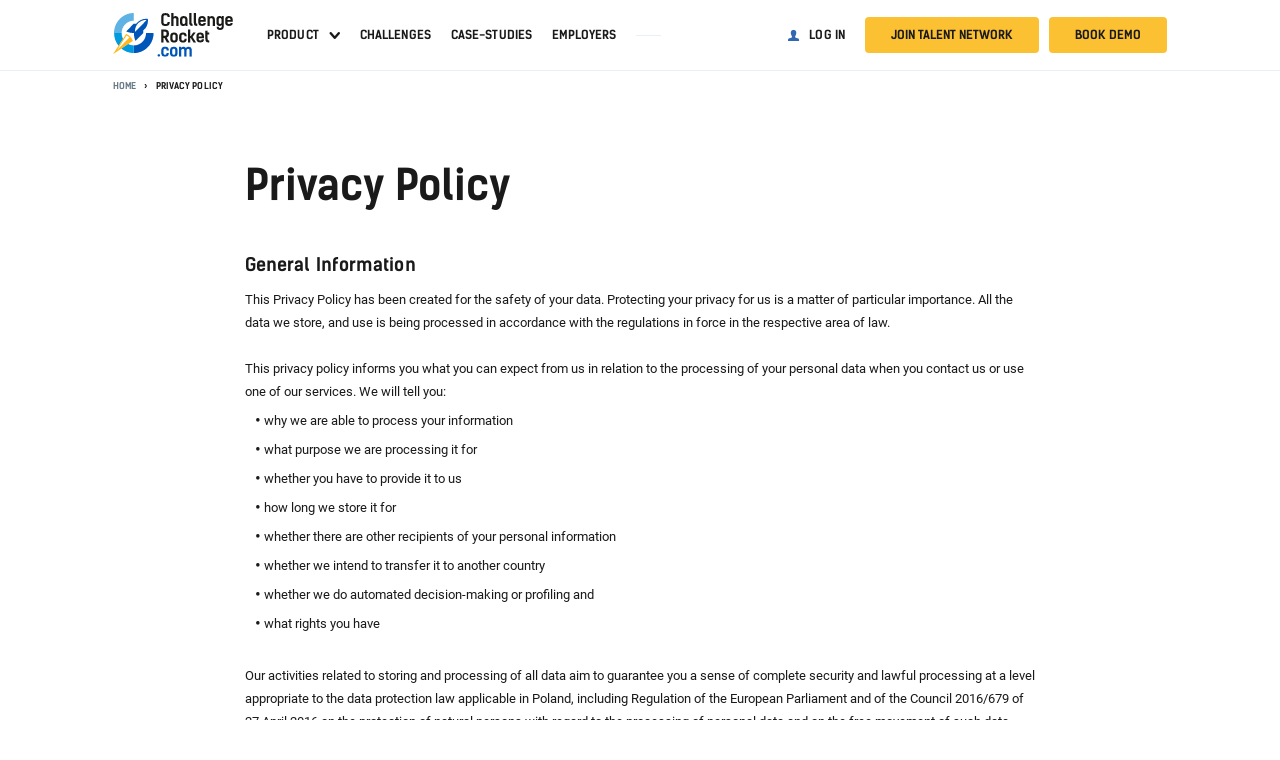

--- FILE ---
content_type: text/html; charset=UTF-8
request_url: https://challengerocket.com/privacy.html
body_size: 24151
content:






































































<!doctype html>
<html lang="en">
  <head>
    <meta charset="utf-8">
<meta name="viewport" content="width=device-width, initial-scale=1, shrink-to-fit=no, user-scalable=no"><title>
Privacy Policy | ChallengeRocket.com
</title>
<meta http-equiv="Content-Type" content="text/html; charset=utf-8">
<meta name="description" content="ChallengeRocket.com is a platform connecting recruiters and top business analysts &amp; tech candidates. Read the Privacy Policy and learn how we protect our users’ personal data.">
<meta name="robots" content="noindex">
<meta name="language" content="en">

<link rel="apple-touch-icon" sizes="180x180" href="https://files.challengerocket.com/assets/4266/assets/favicons/apple-touch-icon.png">
<link rel="icon" type="image/png" sizes="32x32" href="https://files.challengerocket.com/assets/4266/assets/favicons/favicon-32x32.png">
<link rel="icon" type="image/png" sizes="16x16" href="https://files.challengerocket.com/assets/4266/assets/favicons/favicon-16x16.png">
<link rel="manifest" href="/assets/favicons/manifest.json">
<link rel="mask-icon" href="https://files.challengerocket.com/assets/4266/assets/favicons/safari-pinned-tab.svg" color="#098bd1">
<link rel="shortcut icon" href="https://files.challengerocket.com/assets/4266/assets/favicons/favicon.ico">
<meta name="msapplication-config" content="https://files.challengerocket.com/assets/4266/assets/favicons/browserconfig.xml">
<meta name="ahrefs-site-verification" content="b1a7f0921df38edc64581244c283fd2decb3d73c75fb7d6a70d7f4e78c6918f9">
<meta name="theme-color" content="#eef3f8">

<link rel="preload" href="/assets2/fonts/kelson_sans_normal.woff2" as="font" crossorigin>
<link rel="preload" href="/assets2/fonts/kelson_sans_bold.woff2" as="font" crossorigin>
<link rel="preload" href="/assets2/fonts/roboto_bold.woff2" as="font" crossorigin>
<link rel="preload" href="/assets2/fonts/roboto_regular.woff2" as="font" crossorigin>

<link rel="preload" href="/assets2/fonts/icons-cr.woff?1684476085951" as="font" crossorigin>




<link rel="stylesheet" href="/assets2/css/page.css?time=1765917694">
<script type="text/javascript">
  var loadedFunctions=[];
</script>


<script>
  if (window.location.hash && window.location.hash == '#_=_') {
    if (window.history && history.pushState) {
      window.history.pushState("", document.title, window.location.pathname+window.location.search);
    } else {
      // Prevent scrolling by storing the page's current scroll offset
      var scroll = {
          top: document.body.scrollTop,
          left: document.body.scrollLeft
      };
      window.location.hash = '';
      // Restore the scroll offset, should be flicker free
      document.body.scrollTop = scroll.top;
      document.body.scrollLeft = scroll.left;
    }
  }
</script>


<script type="text/javascript">
var CHALLENGEROCKET_VERSION="standard";
var sessid="";
var globalpage="";
var isLogged=false;
var isSchool=false;
</script>

<style>
  :root{
      --trendUpArrowSvg: url("https://files.challengerocket.com/assets/4266/assets2/images/b2c-home/trend-up-arrow.svg")
  }
</style>
    

    

    


    <!-- Facebook Pixel Code -->
    <script type="text/plain" data-cookiecategory="analytics">
console.log("Facebook Pixel Code loaded");
setTimeout(function(){
  !function(f,b,e,v,n,t,s)
  {if(f.fbq)return;n=f.fbq=function(){n.callMethod?
  n.callMethod.apply(n,arguments):n.queue.push(arguments)};
  if(!f._fbq)f._fbq=n;n.push=n;n.loaded=!0;n.version='2.0';
  n.queue=[];t=b.createElement(e);t.async=!0;
  t.src=v;s=b.getElementsByTagName(e)[0];
  s.parentNode.insertBefore(t,s)}(window, document,'script',
  'https://connect.facebook.net/en_US/fbevents.js');
  fbq('init', '435739184875273');
  fbq('track', 'PageView');
}, 2000);
</script>








    <!-- Google Tag Manager -->
    <script>
        // Define dataLayer and the gtag function.
        window.dataLayer = window.dataLayer || [];
        function gtag(){dataLayer.push(arguments);}

        // Default ad_storage to 'denied'.
        gtag("consent", "default", {
            ad_storage: "denied",
            ad_user_data: "denied",
            ad_personalization: "denied",
            analytics_storage: "denied",
            functionality_storage: "denied",
            personalization_storage: "denied",
            security_storage: "granted",
        });

        console.log("default gtag denied (analytics and ads) ...");

        (function(w,d,s,l,i){w[l]=w[l]||[];w[l].push({'gtm.start':
                new Date().getTime(),event:'gtm.js'});var f=d.getElementsByTagName(s)[0],
            j=d.createElement(s),dl=l!='dataLayer'?'&l='+l:'';j.async=true;j.src=
            'https://www.googletagmanager.com/gtm.js?id='+i+dl;f.parentNode.insertBefore(j,f);
        })(window,document,'script','dataLayer','GTM-5R6FK86');</script>
    <!-- End Google Tag Manager -->




    

<meta property="og:title" content="Privacy Policy | ChallengeRocket.com">
<meta property="og:type" content="website">
<meta property="og:url" content="https://challengerocket.com/privacy.html"><meta property="og:image" content="https://challengerocket.com/photo_avatar_big1b/assets/images/fb.png?png"><meta property="og:image:width" content="225">
<meta property="og:image:height" content="225">
<meta property="og:site_name" content="ChallengeRocket">
<meta property="og:description" content="ChallengeRocket.com is a platform connecting recruiters and top business analysts &amp; tech candidates. Read the Privacy Policy and learn how we protect our users’ personal data."><meta property="fb:app_id" content="819586004790441"/>
    <script src="https://files.challengerocket.com/assets/4266/assets2/js/jquery.min.js?19" type="text/javascript"></script>
     <script>

  var AlertDeamon = function(){
    var append = function(text, className){
      $('#alert-deamon div').removeClass('visible');
      var element=$('<div>');
      element.addClass(className);
      element.text(text);
      $('#alert-deamon').append(element);
      setTimeout(function(){
        element.filter(':last-child').addClass('visible');
        setTimeout(function(){
          element.removeClass('visible');
          setTimeout(function(){
            element.remove();
          }, 500);
        }, 6000);
      }, 10);
    }
    var create = function(className) { 
      if($('#alert-deamon').length==0){ $('body').append('<div id="alert-deamon" '+((className)?'class="'+className+'"':'')+'></div>'); }
    }
    return {
      create: function(className){
        create(className);
      },
      error: function(text){
        create();
        append(text, 'info-warning symbol-error')
      },
      success: function(text, url_clear = false){
        create();
        append(text, 'info-success symbol-tick')
        if(url_clear)
          window.history.pushState('object', document.title, location.href.split("?")[0]);
      },
      info: function(text){
        create();
        append(text, 'info-info symbol-information-circle')
      },
      close: function(text){
        $('#alert-deamon').html("");
      },
      log: function(message){
        $.ajax({
          type: 'post',
          url: '/feed/event.json',
          data: 'message='+message+'&action=addevent',
          timeout: 10000,
          dataType: "json",
          success: function(data) {
          },
        });
      }
    }
  }

  var alertDeamon = new AlertDeamon();
  var errorNumbers=0;
  window.onerror = function(message, source, lineno, colno){
    errorNumbers++;
    if(errorNumbers<6){
      $.ajax({
        type: 'post',
        url: '/feed/log.json',
        data: 'message='+message+'&source='+source+'&lineno='+lineno+'&colno='+colno+'&language='+navigator.language+'&userAgent='+navigator.userAgent+'&action=addlog',
        timeout: 10000,
        dataType: "json",
        success: function(data) {
        },
      });
    }
  }

 </script>  </head>
<body>
      <div id="overlay"></div>
      <div id="all" class="subpage sticky-navigation_sticky">
                                        <div class="sticky-navigation js-main-navigation">
            <div class="navigation navigation_main">
                <div class="navigation__wrapper">
                    <a class="navigation__logo" href="/">
                        <img src="[data-uri]" width="200" height="72" alt="ChallengeRocket">                    </a>
                                          <div class="navigation__content">
                                                  
                            <nav class="navigation__nav">
                              <ul class="menu menu_main">

    
        <li class="menu__item">
            <a class="menu__link menu__link_has-sub" href="/start-recruitment-challenge">Product</a>
            <ul class="menu-sub">
                <li><a href="/start-recruitment-challenge">Recruitment Challenges</a></li>
                <li><a href="/chatgptproof-pre-assessment-tests">Skill Assessment</a></li>
                <li><a href="/direct-hire">Direct Hire</a></li>
                <li><a href="/run-outstanding-hackathons">Hackathons</a></li>
                <li><a href="/start-intern-recruitment-challenge">Intern Challenges</a></li>
            </ul>
        </li>
        <li class="menu__item"><a class="menu__link" href="/hackathons-and-challenges.html">Challenges</a></li>
        <li class="menu__item"><a class="menu__link" href="/hr-blog/case-studies">Case-studies</a></li>
        <li class="menu__item"><a class="menu__link" href="/candidate-hub">Employers</a></li>

        <li>
            <div class="menu__separator"></div>
        </li>
        
    

    </ul>

    <ul class="menu menu_account">
        <li>
            <a class="menu__link menu__link_login link-login" href="#login-popup">Log in</a>
        </li>
        <li>
            <a class="btn menu__button menu__button_register link-register" href="#register-popup">Join talent network</a>
        </li>
        <li>
            <a class="btn menu__button menu__button_register link-book-demo" href="#bookdemo-popup">Book demo</a>
        </li>
    </ul>



    <script>
        $(function() {
            function menu() {
                var $nav = $('.js-main-navigation');
                if (!$nav.length) {
                    return;
                }
                $nav.on('click', '.js-menu', function () {
                    $(this).toggleClass('hamburger_open');
                    $(".navigation__nav").toggleClass('navigation__nav_open');
                    $("#all").toggleClass('js-menu-open');
                    $('.js-user-dropdown').removeClass('user-dropdown_open');
                });

                $('.link-book-demo').click(function () {
                    $(this).removeClass('hamburger_open');
                    $(".navigation__nav").removeClass('navigation__nav_open');
                    $("#all").removeClass('js-menu-open');
                    $('.js-user-dropdown').removeClass('user-dropdown_open');
                })


                $('.menu__link_has-sub').click(function (ev) {
                    ev.preventDefault();
                    ev.stopPropagation();
                    $(this).parent().toggleClass('open');
                });

                $('html').click(function () {
                    $('.menu__link_has-sub').parent().removeClass('open');
                });

                const menu = document.querySelector('.js-main-navigation')
                const observer = new IntersectionObserver(
                    ([e]) => e.target.classList.toggle('sticky-navigation_sticky', e.intersectionRatio < 1),
                    {threshold: [1]}
                );

                observer.observe(menu)
            };
            menu();
        })
    </script>


                            </nav>
                          
                                                                              
  

                                                <div class="navigation__hamburger-menu">
                          <div class="js-menu hamburger">
                            <span>Menu</span>
                          </div>
                        </div>
                      </div>
                                      </div>
            </div>
        </div>
                        
                     <div class="section__wrapper">
  <div class="breadcrumbs">
    <ul class="breadcrumbs__list">
      <li class="breadcrumbs__item"><a class="breadcrumbs__link" href="/">Home</a></li>
      <span class="breadcrumbs__item">Privacy Policy</span>
    </ul>
  </div>
</div>

<script type="application/ld+json">
  {
    "@context": "https://schema.org",
    "@type": "BreadcrumbList",
    "itemListElement": [{
      "@type": "ListItem",
      "position": 1,
      "name": "ChallengeRocket.com - Best job offers for tech talent",
      "item": "https://challengerocket.com/"
    },{
      "@type": "ListItem",
      "position": 2,
      "name": "Privacy Policy"
    }]
  }
</script>

<section class="page-article">
  <div class="container-fluid">
    <article>
      <h1>Privacy Policy</h1>
      <div class="text">
      <h2>General Information</h2><p>This Privacy Policy has been created for the safety of your data. Protecting your privacy for us is a&nbsp;matter of particular importance. All the data we store, and use is being processed in accordance with the regulations in force in the respective area of law.&nbsp;</p><p><br></p><p>This privacy policy informs you what you can expect from us in relation to the processing of your personal data when you contact us or use one of our services. We will tell you:</p><ul><li>why we are able to process your information</li><li>what purpose we are processing it for</li><li>whether you have to provide it to us</li><li>how long we store it for</li><li>whether there are other recipients of your personal information</li><li>whether we intend to transfer it to another country</li><li>whether we do automated decision-making or profiling and</li><li>what rights you have</li></ul><p>&nbsp;</p><p>Our&nbsp;activities related to storing and processing of all data aim to guarantee you a&nbsp;sense of complete security and lawful processing at a&nbsp;level appropriate to the data protection law applicable in Poland, including&nbsp;Regulation of the European Parliament and of the Council 2016/679 of 27 April 2016 on the protection of natural persons with regard to the processing of personal data and on the free movement of such data, and repealing Directive 95/46/EC (General Data Protection Regulation)&nbsp;-&nbsp;called GDPR.</p><p><br></p><p>Please be advised that our websites may also include external links which unable direct access to other websites, or when using our services, you may place cookies files in the end device in order to enable you to take advantage of integrated functions (for instance: Facebook, LinkedIn, YouTube, GitHub, potential Employer/Organizer). Each of the suppliers defines the rules of using cookies in their privacy policy, therefore we have no influence on the privacy policy of the providers and their use of Cookies.</p><h2>Personal Data Controller</h2><p>The entity deciding on the purposes and methods of using your personal data (meaning their controller according to GDPR) is ChallengeRocket Sp. z&nbsp;o.o. with its registered office in Rzeszow (Poland), entered in the&nbsp;Register of Entrepreneurs of&nbsp;the&nbsp;National Court Register under number 0000638669.</p><p><br></p><p>You can contact us in many ways, by:</p><ul><li>phone +48 695 520&nbsp;111,</li><li>e-mail&nbsp;<a href="mailto:office@challengerocket.com" target="_blank" style="">office@challengerocket.com</a>,</li><li>mail: Ruska 22, 50-079 Wrocław (Poland),</li><li>contact form.</li></ul><p>More details&nbsp;<a href="https://challengerocket.com/contact.html" target="_blank" style="">here</a>.</p><p>&nbsp;</p><p>Due to the possibility of publishing on the Platform challenges or jobs and by the other user, the Controller of your personal data may also be a&nbsp;potential Employer or Organizer of the challenge. </p><p>&nbsp;</p><p>We are not responsible for compliance with the rules of protection of personal data by the Organizers or Employers with GDPR regulations.&nbsp;In any case, before registering for the challenge or recruitment process, we recommend you read the information provided by the potential Employer or Organizer.</p><h2>Security</h2><p>We conscientiously approach the protection of data concerning you and constantly develop our systems and security processes. The security measures we use include:</p><ul><li>limited physical access to our buildings and user access to our systems - only for those who are entitled</li><li>control mechanisms such as firewall, user verification, strong data encryption and separation of roles, systems and data</li><li>proactive monitoring</li></ul><p><br></p><p>We also use the highest standards in the industry to support the maintenance of a&nbsp;solid information security management system.</p><h2>What data do we process?</h2><p>Most of the personal data processed by us is passed directly to us due to one of the following reasons:</p><ul><li>you use the services we provide</li><li>we service as the processor of the who is the controller of your data and these data have been made available to us in the scope binding us with the client,</li><li>we obtained it directly from you or from a&nbsp;third party authorized to provide us with your information,</li><li>you have filed a&nbsp;complaint or inquiry</li><li>you have asked us for information</li><li>you took part in the event organized by us</li><li>you represent your organization</li></ul><p><br></p><p>We only require the information necessary for the proper functioning of certain parts of our services. Failure to provide the required data will block the performance of certain fields, requiring the data concerned, which includes the personal data of a&nbsp;person responsible for the contact matters, business registration number. Remember that your password and email address will never be displayed publicly!</p><h2>The basis for the processing</h2><p>In any case, when we process your personal data, we must have a&nbsp;so-called "Legal basis". The legal bases result directly from the law (GDPR), below are those on which we most often rely:</p><ul><li>Consent: You have indicated to us that you agree to the processing of your data for a&nbsp;specific purpose e.g. to receive marketing messages</li><li>Legitimate interests: only if processing is necessary for us to conduct our business and it does not interfere with the right to respect your privacy e.g. for direct marketing of our products or services</li><li>Performance of the contract: we must process your personal data in order to be able to provide you with one of our services,</li><li>Legal claims: when data processing is necessary to establish, enforce or defend our legal claims,</li><li>Legal obligation: when we are obliged under law to process your personal data.</li></ul><p><br></p><h2>How do we use your personal data?</h2><p>There are many ways and possibilities to use personal data regarding you, depending on how you interact with us. For example, if you do not provide us with your contact details (@), we will not be able to create an account for you on the Platform or provide other services.</p><p>&nbsp;</p><p>We may also want to tell you about our (or our partners) job offers, challenges, ideas, products and services that we think may interest you. If we have your consent or it is in our legitimate interest, we can do it via mail, email, text message or other electronic means of communication. We will not send you marketing messages if you do not want to, but if you purchase a&nbsp;service from us, we can send you messages related to the service.</p><h2>Evaluation of your preferences and interests</h2><p>Our Platform aims to match events, recruitment process and messages to your interests and preferences (profiling) as best as possible. In order to provide you with the most transparent information below, we describe what profiling is about.</p><p><br></p><p>Recommended challenges or recruitment processes may be presented to you on the Platform after logging in, as well as in the form of notifications in the web browser and sent to the email address provided by you.</p><p><br></p><p>For this purpose, we process personal data provided by you, about your activity on the Platform, recorded and stored via cookies, in particular information about sent applications on challenges of recruitment process, achieved results and pageviews that have not been completed by sending a&nbsp;registration.</p><p><br></p><p>We can use the above data to create a&nbsp;professional profile that suits your skills, interests and preferences. Then, based on the profile created in this way, we can choose and present the best matching events or jobs.</p><p><br></p><p>In order to optimize the performance of the ChallengeRocket Platform and services for Users, we perform automated processing of Personal Data evaluating certain specific aspects relating to a&nbsp;user, in particular to analyze or predict aspects concerning a&nbsp;user’s personal preferences or interests in terms of ChallangeRocket’s Platform and services. Where it occurs, such processing is carried out if it is necessary for the performance of our agreement with our Users, to allow us to provide its services to Users and Clients, including analyzing applications and resumes on behalf of Clients, or in other cases on the basis of a&nbsp;user’s consent. We constantly analyze personal data in order to match the User’s activity and the results of the tasks to the offer.</p><p><br></p><p>After weighing our interest and your interests, rights and freedoms, we believe that marketing combined with profiling will not interfere excessively with your privacy or will not be too burdensome for you.</p><p><br></p><p>We respect your will and facilitate the realization of Your rights. For this purpose, we provide the opportunity to easily withdraw consent or object to processing.</p><h2>Who might we share your personal information with?</h2><p>In addition to us, access to your data may have a&nbsp;number of entities. They may be service providers with whom we cooperate, and who help us in delivering services that you expect from us or support us in our business. These entities process personal data on our behalf and must meet high security standards. We only share information that allows them to provide us services or facilitate their provision to you.</p><p><br></p><p>We compare your profile with the expectations of potential Employers or Organizers in order to recommend it to those who are the most appropriate and potentially meet the criteria you set. Therefore, access to your data (in particular, your profile data) may also be granted to potential Employers or Organizers whose requirements match your profile.</p><p>&nbsp;</p><p>In some circumstances, we may also be legally obliged to disclose information about you - for example, by court order, law or public authority decision. In any case, we make sure that we have a&nbsp;legal basis to share information about you and document our decisions.</p><p><br></p><p>If you consider that the job offer you are making should be public, any outside person will have access to your personal information. We are not responsible for any copying or distribution by any third party.</p><p><br></p><p>Access to your data will also be available to the organizer of the recruitment process or the challenge for which you applied.</p><h2>International transfers of personal data</h2><p>For the purposes of the processing purposes described in this policy, we may transfer your personal information to our suppliers, partners or service providers located outside the European Economic Area (EEA). In any case, if your data can be transferred outside the EEA, we will inform you about it.</p><p><br></p><p>At the same time taking care of the security of your data we strictly follow the rules of their transfer resulting directly from the GDPR.</p><h2>How long do we keep your personal data?</h2><p>We store your data for purposes strictly set out in this privacy policy and in accordance with applicable laws and regulations. We never store personal data longer than necessary. In most cases, the storage period ends after the end of cooperation with us (deletion of the account). However, in some cases, we are required to store personal data for up to 6 years from the end of the relationship due to the limitation periods for certain claims.</p><h2>Is there an obligation to provide personal data?</h2><p>As a&nbsp;rule, providing your personal data is completely voluntary, however, it may be necessary for the implementation of specific services or your requests, eg. creating an account on the Platform, execution of your processing rights, organizing or participation in the challenges of recruitment process etc. providing data may also be necessary due to the applicable law.</p><h2>Your rights</h2><p>In accordance with the provisions of the law on the protection of personal data - GDPR, you have specific rights depending on the basis for processing your data.</p><h4>Right to access personal data</h4><p>You have the right to know if and how we use or store your personal data - the so-called right to access personal data. By using this right, you can also ask us for a&nbsp;copy of your data.</p><h4>Right to correct personal data</h4><p>You may question the accuracy of the data we process and ask us to correct it. This is the so-called "right to correct personal data". If your data is incomplete, you can also ask us to complete it, e.g. by adding new information.</p><h4>Right to erasure</h4><p>You can ask us to delete your data and in some circumstances we must do so. This entitlement is also known as so-called "The right to erasure". This right is not absolute and applies, among others in the following circumstances when:</p><ul><li>we do not require your data anymore,</li><li>you initially agreed to the processing, but now you have withdrawn it,</li><li>you opposed the use of your data,</li><li>We processed your data unlawfully.</li></ul><p><br></p><p>We may deny you the right to "erasure" in the following circumstances:</p><ul><li>when we are legally obliged to store your data,</li><li>data storage is necessary to establish, enforce or defend legal claims.</li></ul><h4>Right to restrict use of your data</h4><p>You have the authority to limit the way we use your data, especially if you are concerned about the accuracy of the data or how it is used. If necessary, you can also submit a&nbsp;request to delete certain information about you. This right is closely related to your rights to question the accuracy of your data and the ability to object to their use.</p><h4>The right to export the data&nbsp;</h4><p>You have a&nbsp;right to gain access to your personal data in a&nbsp;version which can be open on the computer, e.g. csv file. You can also ask the company for sending your personal data to the other economic subject. We can do this only if, as it was said in GDPR, it will be technically possible. It concerns only the information given for us on your own and the export goes in electronic format.&nbsp;</p><h4>The right to withdraw the consent&nbsp;</h4><p>If the processing of personal data is based on the sign consent, you can withdraw the permission at any moment. However, it doesn’t involve the data processed earlier.&nbsp;</p><h4>The right to make a&nbsp;complaint to supervisory authority</h4><p>The processing of personal data in our company covers the highest standards of security. If you have some questions or doubts, please contact us and we will answer. If you still are unpleased by the given answer or the execution of your privileges, you can make a&nbsp;complaint to the supervisory authority (in Poland President of the Personal Data Protection Office) about the way we process your personal data.</p><p><br></p><h2>The execution of your rights&nbsp;</h2><p>You can ask for the execution of your privileges in a&nbsp;written or oral form. If your request will be in oral form, we advise you to send us also a&nbsp;written form or e-mail message to provide us with the correspondence trace. The correspondence gives us clear evidence of your action and helps with answering according to your expectations as soon as possible.&nbsp;</p><p><br></p><p>The execution of your rights is free of charge and we answer no longer than a&nbsp;month after the request. In case of possible delays, you will be informed immediately.</p><h2>Cookies files&nbsp;</h2><p>Our website may use the cookies files, which are the IT data, especially text files, which are stored on the Data Terminal Equipment (DTE). In general, cookie files contain the www address of the page from which they came from, the time of storing in DTE and the unique number.</p><p><br></p><p>The subjects, who can insert information in the form of cookies files in the device which you use to browse the website and who can get the access to them is ChallengeRocket and our partners who for instance provide analytical services, advertisers or applications providers.</p><h4>The usage</h4><p>The cookies files are used to:</p><ul><li>service provision,</li><li>make browsing the websites in an easy way,</li><li>identify the end device, on which the files were already downloaded, in case of reconnecting with the website,&nbsp;</li><li>create the statistics, which help in understanding how the users browse the website or what can make the structure and content of the website better,</li><li>adjust the content of website to the specific preferences and optimize browsing the web pages, all adjusted to the individual needs of users,</li><li>exchange information with our business partners in order to broker in supplying their services while using the website.</li></ul><p><br></p><h4>The types of cookies files&nbsp;</h4><p>We can use the following types of the cookie files on our website:&nbsp;</p><ul><li>“sessional”- they are stored on the DTE till the user leaves the page or closes the browser,</li><li>“permanent”- they are stored on users DTE for the time which is determined in their parameters or to the deleting them by the user,</li><li>“performance&nbsp;testing”- they record the information how the web pages are used,</li><li>“functional”- they make possible to remember settings chosen by the user and the personalization of the interface,&nbsp;</li><li>“internal”- provided by the website,</li><li>“external”- sourced on another site than our website.&nbsp;</li></ul><p><br></p><p>The full list of cookies we use can be found&nbsp;<a href="https://drive.google.com/file/d/1LSmaa2331u12thU3PQbcKOxKQ9mfmes2/view?usp=sharing" rel="nofollow" target="_blank" style="">here</a>.</p><h4>The website settings management&nbsp;</h4><p>The software to browse the website, i.e. web browser, usually by default allows storing the cookies files on DTE. You can change those settings.</p><p><br></p><p>The web browser allows delaying the cookies files. You can also automatically block the cookies. More detailed information about the case might be found in the “help” option or in the records of your browser.&nbsp;</p><p><br></p><h2>Using the Platform by children&nbsp;(&lt;13 years)</h2><p>ChallengeRocket does not collect personal information from children under the age of 13. If you're under 13, you must ask your parents or legal guardians for permission to use the service before sending any information about yourself.</p><p><br></p><h2>Acceptance of Privacy Policy</h2><p>Using the ChallengeRocket Platform you agree to be bound by the rules arising from this Privacy Policy. Further use of the site is equal to the fact that you are familiar with the content posted in this tab and accept it.</p><p>&nbsp;</p><h2>Confidentiality</h2><p>We pay great attention to the security of your personal information. We also encourage you to protect your data from unauthorized access to your account. Please remember to log out of the service every time after using a&nbsp;shared computer.</p><h2>Information that ChallengeRocket processes on your behalf</h2><p>If you are the organizer of the event or recruitment process whose registration and course you conduct using the Platform in accordance with the GDPR, you are the controller of the participants' data. We hold the data of your participants in your account as long as you or candidate/participant choose to use Platform. After you terminate your account, your data will be deleted.</p><p><br></p><p>The data processing of participants in your event takes place on your behalf in accordance with the Terms and art 28 of GDPR. More in Terms and Conditions.</p><p><br></p>
      </div>
    </article>
  </div>
</section>                
        
            
  
    <div class="footer-separator"></div>
  <div class="footer-container">
      <footer class="wrapper footer">
          <div class="footer__menu">
              <div class="footer__menu-section footer__menu-section_logo">
                <img src="[data-uri]" width="200" height="72" alt="ChallengeRocket">              </div>
              <div class="footer__menu-section">
                  <h5>Tech talent</h5>
                  <a href="/hackathons-and-challenges.html">Challenges</a>
                  <a href="/blog">Blog</a>
                  <a href="/jobs">Find jobs</a>
                  <a href="/candidate-hub">Employers</a>
              </div>
              <div class="footer__menu-section">
                  <h5>Companies</h5>
                  <a href="/business">Business</a>
                                    <a href="/hr-blog">HR Blog</a>
                  <a href="/pricing">Pricing</a>
              </div>
              <div class="footer__menu-section">
                  <h5>Challengerocket</h5>
                  <a href="/faq.html">FAQ</a>
                  <a href="/ogloszenia-i-przetargi.html">EU</a>
                  <a href="/joinus.html">Join Us</a>
                  <a href="/contact.html">Contact Us</a>
              </div>
          </div>

      </footer>
  </div>
        <div class="footer-container footer-container_info">
      <footer class="wrapper footer">
          <div class="footer__info">
              <div class="footer__content">
                <div class="footer__copyrights">Copyright © 2023 ChallengeRocket. All rights reserved.</div>
                <div class="footer__links">
                  <a class="footer__link" href="/privacy.html" target="_blank">Privacy</a>
                  <a class="footer__link" href="/terms-and-conditions.html" target="_blank">Terms and Conditions</a>
                  <a class="footer__link" href="https://stats.uptimerobot.com/vj2QVTg28" target="_blank" rel="nofollow">Service status</a>
                </div>
                <div class="footer__socials socials">
                    <a class="symbol-tiktok" href="https://www.tiktok.com/@challengerocket" target="_blank" rel="nofollow" style="padding-right: 2px;"><img src="/assets2/images/tiktok.svg" alt="" style="margin-bottom: 5px; vertical-align: middle;" width="20" height="20"></a>
                    <a class="symbol-twitter" href="https://twitter.com/ChallengeRocket" target="_blank" rel="nofollow"></a>
                    <a class="symbol-facebook" href="https://www.facebook.com/ChallengeRocket" target="_blank" rel="nofollow"></a>
                    <a class="symbol-linkedin" href="https://www.linkedin.com/company/challengerocket-com" target="_blank" rel="nofollow"></a>
                    <a class="symbol-instagram" href="https://instagram.com/challengerocket/" target="_blank" rel="nofollow"></a>
                    <a class="symbol-youtube" href="https://www.youtube.com/channel/UCyNaaawC_2N64lKtJ9owehA" target="_blank" rel="nofollow"></a>
                </div>
              </div>
              <img src="https://files.challengerocket.com/assets/4266/assets2/images/fe-pw.png" height="60" width="259" alt="">
          </div>
      </footer>
  </div>
      

<div id="bookdemo-popup" class="popup login-popup bookdemo-popup">
  <div class="popup-inner">
    <div class="popup-bg">
      <div class="popup-header">
        <h4>Let’s talk</h4>
        <p class="btn-close"><button type="button" class="btn btn-border btn-sm btn-close icon-error symbol-close"><span>close</span></button></p>
      </div>

      <form action="#" method="post" class="form form-border bookdemo-form" novalidate="novalidate">
        <fieldset class="bookdemo-form__group">
          <p class="large text-center"><strong>Proven effectiveness - get up to x3 more candidates and shorter recruitment time.</strong></p>
          <div class="form-group new-input">
            <label for="bookdemoName"><span>Name <span class="required-star"></span></span></label>
            <input id="bookdemoName" name="name" type="text" class="form-control" placeholder="" autocomplete="off" value=" ">
            <span class="help-block"></span>
          </div>
          <div class="form-group new-input">
            <label for="bookdemoEmail"><span>Business email" <span class="required-star"></span></span></label>
            <input id="bookdemoEmail" name="email" type="email" class="form-control" placeholder="" autocomplete="off" value="">
            <span class="help-block"></span>
          </div>
          <div class="form-group new-input">
            <label for="bookdemoPhone"><span>Phone number (optional)</span></label>
            <input id="bookdemoPhone" name="phone" type="tel" class="form-control" placeholder="" autocomplete="off" value="">
            <span class="help-block"></span>
          </div>
          <div class="form-group new-input">
            <label for="bookdemoMessage"><span>Message (optional)</span></label>
            <textarea id="bookdemoMessage" name="message" class="form-control" placeholder="" autocomplete="off"></textarea>
            <span class="help-block"></span>
          </div>
          <p class="button">
            <button type="submit" class="btn btn-loader"><span class="loader"></span> Send message <span class="ok symbol-check"></span><span class="error icon-error"></span></button>
          </p>
          
                    <div class="more-info  more-info_hidden">
        <div class="more-info__content">
            <div class="form__text form__text_small">
                In view of your consent, the data you provide will be used by ChallengeRocket Sp. z o.o. based in Rzeszów (address: Pl. Wolności 13/2, 35-073, +48 695 520 111, office@challengerocket.com) to send messages as part of the newsletter subscription. Don't worry, only us and the entities that support us in our activities will have access to data. All information on data processing and your rights can be obtained by contacting us or at www.challengerocket.com in the <a href='/privacy.html' target=-'_blank'>Privacy Policy</a> tab.
            </div>
        </div>
                    <span class="more-info__button" onclick="this.parentNode.classList.toggle('more-info_hidden')"></span>
            </div>

          <input type="hidden" name="action" value="bookdemo">
          <input type="hidden" name="tokenid" value="">
        </fieldset>
        <fieldset class="bookdemo-form__thanks">
          <img class="modal-panel__image" src="https://files.challengerocket.com/assets/4266/assets2/images/lead-generation/lead-generation__paper-plane.svg"/>
          <div class="modal-panel__content ga4-success">
            <p>We will reply within 2 business days.</p>
          </div>
          <div class="modal-panel__buttons" title="close"><button type="button" class="btn" onclick="popupsDeamon.close();">Close</button></div>
        </fieldset>
      </form>

    </div>
  </div>
</div>


<script>
  
  loadedFunctions.push(function() {

    var mainPopusBook = function() {
      $('body').on('click', '.link-book-demo', function(ev) {
        ev.preventDefault();
        popupsDeamon.open($('#bookdemo-popup'));
      });

      $('.login-form .form-control, .register-form .form-control, .register-form-company .form-control, .password-form .form-control, .bookdemo-form .form-control').focus(function() {
        $(this).closest('.has-error').find('.help-block').html('');
        $(this).closest('.has-error').removeClass('has-error');
      });
      $('.checkbox input').change(function() {
        $(this).closest('.has-error').find('.help-block').html('');
        $(this).closest('.has-error').removeClass('has-error');
      });

      $('.bookdemo-form').off().submit(function(ev) {
        ev.preventDefault();
        var $this = $(this);
        var submit = $(this).find('.btn-loader');
        var timer;
        if (!submit.hasClass('loading')) {
          submit.removeClass('loading2 loading3').addClass('loading loading1');
          $.ajax({
            beforeSend: function(jqXHR, settings) {
              var self = this;
              var xhr = settings.xhr;
              settings.xhr = function() {
                var output = xhr();
                output.onreadystatechange = function() {
                  if (typeof(self.readyStateChanged) == "function") {
                    self.readyStateChanged(this);
                  }
                };
                return output;
              };
            },
            readyStateChanged: function(xhr) {
              if (xhr.readyState == 1) {
                submit.removeClass('loading1').addClass('loading2');
                timer = setTimeout(function() {
                  submit.removeClass('loading2').addClass('loading3');
                }, 400);
              }
            },
            type: $this.attr('method'),
            url: ($this.attr('action') == '#' ? location.href : $this.attr('action')),
            data: $this.serialize(),
            timeout: 20000,
            dataType: "json",
            success: function(data) {
              clearTimeout(timer);

              if (data.success) {
                submit.removeClass('loading2 loading3').addClass('loading5');
                setTimeout(function() {
                  if(typeof book_demo_start_page !== "undefined" && book_demo_start_page) {
                    if($('#bookdemoName').val() && $('#bookdemoName').val() !=' ') { $('#yourNameForm').val($('#bookdemoName').val()); }
                    if($('#bookdemoEmail').val() && $('#bookdemoEmail').val() !=' ') { $('#yourEmailForm').val($('#bookdemoEmail').val()); }
                    $('#yourName').val($('#yourNameForm').val());
                    $('#yourEmail').val($('#yourEmailForm').val());
                    $('#registerAcceptTerms').click();
                    $('.btn-mainstart').click();
                    book_demo_start_page = false;
                    $('.book-demo-form .bookdemo-form__group').remove()
                  }
                  submit.removeClass('loading5 loading');
                  $('.bookdemo-popup h4').html('Thank you for contacting us!');
                  $('.bookdemo-form__group').hide();
                  $('.bookdemo-form__thanks').show();
                }, 1000);
              } else {
                submit.removeClass('loading1 loading2 loading3 loading4 loading5').addClass('loading-error');
                setTimeout(function() {
                  submit.removeClass('loading-error loading');
                }, 1000);
                $this.find('.has-error').removeClass('has-error');
                $this.find('.help-block').html('');
                for (i in data.errors) {
                  $('#' + i).closest('.form-group, .checkbox').addClass('has-error');
                  $('#' + i).closest('.form-group, .checkbox').find('.help-block').html(data.errors[i]);
                }
              }
            },
            error: function(request, error) {
              clearTimeout(timer);
              submit.removeClass('loading1 loading2 loading3 loading4 loading5').addClass('loading-error');
              setTimeout(function() {
                submit.removeClass('loading-error loading');
              }, 1000);
            }
          });
        }
      });
    }
    mainPopusBook();
  });

  $('.btn-close').click(function(ev) {
      popupsDeamon.close();
  });
  
</script>
  
    
  
  <div id="login-popup" class="popup login-popup">
    <div class="popup-inner">
      <div class="popup-bg">
        <div class="popup-header">
          <h4>Log in</h4>
          <p class="btn-close"><button type="button" class="btn btn-border btn-sm btn-close icon-error symbol-close"><span>close</span></button></p>
        </div>
        <ul class="social-login">
          
          <li class="login-g">
            <form action="/" method="post" id="form-google" novalidate="novalidate">
              <fieldset>
                <input type="hidden" name="action" value="loginGooglePlus">
                <input type="hidden" name="newsletterAccept" value="1">
                                <input type="hidden" class="is-redirect" name="redirect" value="/privacy.html">
                <button type="submit"><span class="icon-google"></span> google</button>
              </fieldset>
            </form>
          </li>
          <li class="login-github">
            <form action="/" method="post" id="form-github" novalidate="novalidate">
              <fieldset>
                <input type="hidden" name="action" value="loginGitHub">
                <input type="hidden" name="newsletterAccept" value="1">
                                <input type="hidden" class="is-redirect" name="redirect" value="/privacy.html">
                <button type="submit"><span class="icon-github"></span> GitHUB</button>
              </fieldset>
            </form>
          </li>
          <li class="login-linkedin">
            <form action="/" method="post" id="form-linkedin" novalidate="novalidate">
              <fieldset>
                <input type="hidden" name="action" value="loginLinkedIn">
                <input type="hidden" name="newsletterAccept" value="1">
                                <input type="hidden" class="is-redirect" name="redirect" value="/privacy.html">
                <button type="submit"><span class="icon-in"></span> LinkedIn</button>
              </fieldset>
            </form>
          </li>
        </ul>

        <br>

        <form action="#" method="post" class="form form-border login-form" novalidate="novalidate">
          <fieldset>
            <div class="form-group new-input">
              <label for="loginEmail"><span>Your email</span></label>
              <input id="loginEmail" name="login" type="email" class="form-control" placeholder="" autocomplete="off" value="">
              <span class="help-block"></span>
            </div>
            <div class="form-group new-input">
              <label for="loginPassword"><span>Password</span></label>
              <input id="loginPassword" name="password" type="password" class="form-control" placeholder="" autocomplete="off">
              <span class="help-block"></span>
              <p class="forgot"><a href="#password-popup" class="link-password">Forgot your password?</a></p>
            </div>
            <p class="button">
              <button type="submit" class="btn btn-loader"><span class="loader"></span> Log in <span class="ok symbol-check"></span><span class="error icon-error"></span></button>
            </p>
            <input type="hidden" class="is-redirect" name="redirect" value="">
            <input type="hidden" name="action" value="login">
            <input type="hidden" name="tokenid" value="">
          </fieldset>
        </form>

                  <div class="or-divider"><span>OR</span></div>
          <div class="form-link" style="flex-wrap: wrap;">
            <div style="width: 100%">Don’t have an account?</div>
            Create
            <a href="#register-popup" class="link link-register">a candidate account</a> or <a href="#register-popup-company" class="link btn-get-free-trial">a company account</a>
          </div>
        
                
      </div>
          </div>
  </div>

  
  <div id="login-popup-business" class="popup login-popup">
    <div class="popup-inner">
      <div class="popup-bg">
        <div class="popup-header">
          <h4>Log in</h4>
          <p class="btn-close"><button type="button" class="btn btn-border btn-sm btn-close icon-error symbol-close"><span>close</span></button></p>
        </div>
        <form action="#" method="post" class="form form-border login-form" novalidate="novalidate">
          <fieldset>
            <div class="form-group new-input">
              <label for="loginEmailBusiness"><span>Your email</span></label>
              <input id="loginEmailBusiness" name="login" type="email" class="form-control" placeholder="" autocomplete="off" value="">
              <span class="help-block"></span>
            </div>
            <div class="form-group new-input">
              <label for="loginPasswordBusiness"><span>Password</span></label>
              <input id="loginPasswordBusiness" name="password" type="password" class="form-control" placeholder="" autocomplete="off">
              <span class="help-block"></span>
              <p class="forgot"><a href="#password-popup" class="link-password link-password-business">Forgot your password?</a></p>
            </div>
            <p class="button">
              <button type="submit" class="btn btn-loader"><span class="loader"></span> Log in <span class="ok symbol-check"></span><span class="error icon-error"></span></button>
            </p>
            <input type="hidden" class="is-redirect" name="redirect" value="">
            <input type="hidden" name="action" value="login">
            <input type="hidden" name="type" value="business">
            <input type="hidden" name="tokenid" value="">
          </fieldset>
        </form>
      </div>
          </div>
  </div>
  
  <div id="register-popup" class="popup login-popup">
    <div class="popup-inner">
      <div class="popup-bg">
        <div class="popup-header">
          <h4>Create a candidate account</h4>
          <div class="description"></div>
          <p class="btn-close"><button type="button" class="btn btn-border btn-sm btn-close icon-error symbol-close"><span>close</span></button></p>
        </div>
        
                
                  <div class="form-link">
            <div>Already have an account?</div>
            <a href="#login-popup" class="link link-login" style="margin-left: 40px"><span class="link__icon link__icon_outside symbol-log-in"></span>Log in</a>
          </div>
          <ul class="social-login">
                
            <li class="login-g">
              <form action="/" method="post" id="form-google1" novalidate="novalidate">
                <fieldset>
                  <input type="hidden" name="action" value="loginGooglePlus">
                  <input type="hidden" name="newsletterAccept" value="1">
                                    <input type="hidden" class="is-redirect" name="redirect" value="/privacy.html">
                  <button type="submit"><span class="icon-google"></span> google</button>
                </fieldset>
              </form>
            </li>
            <li class="login-github">
              <form action="/" method="post" id="form-github1" novalidate="novalidate">
                <fieldset>
                  <input type="hidden" name="action" value="loginGitHub">
                  <input type="hidden" name="newsletterAccept" value="1">
                                                      <button type="submit"><span class="icon-github"></span> GitHUB</button>
                </fieldset>
              </form>
            </li>
            <li class="login-linkedin">
              <form action="/" method="post" id="form-linkedin1" novalidate="novalidate">
                <fieldset>
                  <input type="hidden" name="action" value="loginLinkedIn">
                  <input type="hidden" name="newsletterAccept" value="1">
                                    <input type="hidden" class="is-redirect" name="redirect" value="/privacy.html">
                  <button type="submit"><span class="icon-in"></span> LinkedIn</button>
                </fieldset>
              </form>
            </li>
          </ul>
          <div class="or-divider"><span>OR</span></div>
                <form action="#" method="post" class="form form-border register-form" novalidate="novalidate">
          <fieldset>
            <div class="form-group new-input">
              <label for="registerEmail"><span>Your email<span class="required-star"></span></span></label>
              <input id="registerEmail" name="registerEmail"  type="email" class="form-control" placeholder="" autocomplete="off" value="">
              <span class="help-block"></span>
            </div>
            <div class="form-group new-input">
              <label for="registerPassword"><span>Password<span class="required-star"></span></span></label>
              <input id="registerPassword" name="registerPassword" type="password" class="form-control" placeholder="" autocomplete="off">
              <span class="help-block"></span>
              <div class="password-rules">
                <ul>
                  <li class="rule1">At least 10 characters</li>
                  <li class="rule2">Uppercase Latin characters</li>
                  <li class="rule3">Lowercase Latin characters</li>
                  <li class="rule4">At least one number or symbol</li>
                </ul>
              </div>
            </div>
                        <p class="button">
              <input type="hidden" class="is-redirect" name="redirect" value="">
              <input type="hidden" name="action" value="register2">
              <input type="hidden" name="tokenid" value="">
              <button type="submit" class="btn btn-loader"><span class="loader"></span> Create a candidate account <span class="ok symbol-check"></span><span class="error icon-error"></span></button>
            </p>
  
            <div class="checkbox">
              <input type="checkbox" id="registerAccept" name="registerAccept" value="1">
              <label for="registerAccept">
                <span class="check"><span class="symbol-check"></span></span>
                I accept the <a href="/privacy.html" target="_blank">Terms</a> and <a href="/terms-and-conditions.html" target="_blank">Privacy Policy</a><span class="required-star"></span>
              </label>
              <span class="help-block"></span>
            </div>
  
            <input type="hidden" name="newsletterAccept" value="1">
          </fieldset>
        </form>
  
      </div>
      
              <p class="popup-note">Not a candidate?&nbsp; <a href="#register-popup-company" class="btn-get-free-trial">Sign up as an&nbsp;employer</a></p>
            
    </div>
  </div>
  
  
  
  
  <div id="password-popup" class="popup login-popup">
    <div class="popup-inner">
      <div class="popup-bg">
        <div class="popup-header">
          <h4>Reset your password</h4>
          <p class="btn-close"><button type="button" class="btn btn-border btn-sm btn-close icon-error symbol-close"><span>close</span></button></p>
        </div>
        <form action="#" method="post" class="form form-border password-form" novalidate="novalidate">
          <fieldset>
            <div class="form-group new-input">
              <label for="passwordEmail"><span>Enter your email address</span></label>
              <input id="passwordEmail" name="passwordEmail" type="email" class="form-control" placeholder="" autocomplete="off">
              <span class="help-block"></span>
            </div>
            <div class="form-group token-group">
              <div class="recaptcha" data-sitekey="6LcmkyMTAAAAAMh2NHg32KEvzr6fD3tVTbZL-1pF"></div>
              <span id="passwordToken" class="help-block"></span>
            </div>
            <p class="button">
              <input type="hidden" name="action" value="remind">
              <input type="hidden" name="tokenid" value="">
              <button type="submit" class="btn btn-blue">Reset password</button>
            </p>
          </fieldset>
        </form>
        <p class="form-link">Remember your password?&nbsp;<a href="#login-popup" class="link-login">Log in</a> <a href="#login-popup" class="link-login-business none">Log in for business</a></p>
      </div>
    </div>
  </div>
  
  <script>
    
    
    
    
    
      loadedFunctions.push(function() {
    
        var afterLoadForm = false;
    
        var mainPopus = function() {

          $('body').on('click', '.link-login', function(ev) {
            var email = $(this).attr('data-email');
            if (email) { $('#loginEmail').val(email); } else { $('#loginEmail').val(''); }
            ev.preventDefault();
            popupsDeamon.open($('#login-popup'));
            if ($(this).attr('data-form')) {
              $('.is-redirect').val($(this).parents('form').attr('action'))
              afterLoadForm = $(this).parents('form');
            }
            setTimeout(function() {
              $('#loginEmail')[0].focus();
            }, 200);
    
            window.dataLayer = window.dataLayer || []
            window.dataLayer.push({
              event: "Pop-up Event",
              eventCategory: "Form pop-up",
              eventAction: "Log in"
            });
          });
    
          $('.link-login-business').click(function(ev) {
            ev.preventDefault();
            popupsDeamon.open($('#login-popup-business'));
            if ($(this).attr('data-form')) {
              $('.is-redirect').val($(this).parents('form').attr('action'))
              afterLoadForm = $(this).parents('form');
            }
            setTimeout(function() {
              $('#loginEmailBusiness')[0].focus();
            }, 200);
    
            window.dataLayer = window.dataLayer || []
            window.dataLayer.push({
              event: "Pop-up Event",
              eventCategory: "Form pop-up",
              eventAction: "Log in"
            });
          });
    
          $('body').on('click', '.link-register', function(ev) {
            var email = $(this).attr('data-email');
            var isApplyNow = $(this).hasClass('js-apply-now');
            if (email) { $('#registerEmail').val(email); } else { $('#registerEmail').val(''); }
            ev.preventDefault();
            var $additionalApplyForm = $("#register-popup .additional-apply-form");
            $additionalApplyForm.toggleClass('hidden', !$(this).hasClass('js-not-logged-in'));
            var $header = $("#register-popup .popup-header h4");
            if (!$header.data('default-title')) {
              $header.data('default-title', $header.text())
            }
            if (isApplyNow) {
              $("#register-popup .btn-no-signing-apply").attr('href', $("#register-popup .btn-no-signing-apply").attr('data-href'));
              $header.text('Apply for this job');
            } else {
              $header.text($header.data('default-title'));
            }
            popupsDeamon.open($('#register-popup'));
            /*
            $('.recaptcha').html('');
            $('#register-popup .recaptcha').html('<div class="g-recaptcha" data-sitekey="'+$('#register-popup .recaptcha').attr('data-sitekey')+'"></div>');
            loadScript('https://www.google.com/recaptcha/api.js');
            */
            if (!isApplyNow) {
              setTimeout(function() {
                $('#registerEmail')[0].focus();
              }, 200);
            }
    
            window.dataLayer = window.dataLayer || []
            window.dataLayer.push({
              event: "Pop-up Event",
              eventCategory: "Form pop-up",
              eventAction: "Create a new account"
            });
          });
    
          $('.link-password').click(function(ev) {
            ev.preventDefault();
            popupsDeamon.open($('#password-popup'));
            $('.recaptcha').html('');
            $('#password-popup .recaptcha').html('<div class="g-recaptcha" data-sitekey="' + $('#password-popup .recaptcha').attr('data-sitekey') + '"></div>');
            loadScript('https://www.google.com/recaptcha/api.js');
            if ($(this).hasClass('link-password-business')) {
              $('#password-popup .link-login').addClass('none');
              $('#password-popup .link-login-business').removeClass('none');
            } else {
              $('#password-popup .link-login').removeClass('none');
              $('#password-popup .link-login-business').addClass('none');
            }
          });

          $('.login-form').off().submit(function(ev) {
            ev.preventDefault();
            var $this = $(this);
            var submit = $(this).find('.btn-loader');
            var timer;
            if (!submit.hasClass('loading')) {
              submit.removeClass('loading2 loading3').addClass('loading loading1');
              $.ajax({
                beforeSend: function(jqXHR, settings) {
                  var self = this;
                  var xhr = settings.xhr;
                  settings.xhr = function() {
                    var output = xhr();
                    output.onreadystatechange = function() {
                      if (typeof(self.readyStateChanged) == "function") {
                        self.readyStateChanged(this);
                      }
                    };
                    return output;
                  };
                },
                readyStateChanged: function(xhr) {
                  if (xhr.readyState == 1) {
                    submit.removeClass('loading1').addClass('loading2');
                    timer = setTimeout(function() {
                      submit.removeClass('loading2').addClass('loading3');
                    }, 400);
                  }
                },
                type: $this.attr('method'),
                url: ($this.attr('action') == '#' ? location.href : $this.attr('action')),
                data: $this.serialize(),
                timeout: 20000,
                dataType: "json",
                success: function(data) {
                  clearTimeout(timer);

                  if (data.success) {
                    submit.removeClass('loading2 loading3').addClass('loading5');
                    setTimeout(function() {
                      submit.removeClass('loading5 loading');
                    }, 1000);
                    if (data.tokenid) {
                      sessid = data.tokenid;
                      $('input[name=tokenid]').val(data.tokenid);
                    }
                    if (afterLoadForm) {
                      afterLoadForm.submit();
                    } else {
                      if (data.address && location.href != data.address) {
                        if( $('#form-redirect').length ){
                          $('#form-redirect').submit();
                          window.location = window.location.href;
                        } else {
                          location.href = data.address;
                        }
                      } else {
                        var hash = window.location.href.indexOf('#');
                        if (hash > 0) {
                          window.location = window.location.href.slice(0, hash);
                        } else {
                          window.location = window.location.href;
                        }
                      }
                    }
                  } else {
                    submit.removeClass('loading1 loading2 loading3 loading4 loading5').addClass('loading-error');
                    setTimeout(function() {
                      submit.removeClass('loading-error loading');
                    }, 1000);
                    $this.find('.has-error').removeClass('has-error');
                    $this.find('.help-block').html('');
                    for (i in data.errors) {
                      $('#' + i).closest('.form-group, .checkbox').addClass('has-error');
                      $('#' + i).closest('.form-group, .checkbox').find('.help-block').html(data.errors[i]);
                    }
                  }

                },
                error: function(request, error) {
                  clearTimeout(timer);
                  submit.removeClass('loading1 loading2 loading3 loading4 loading5').addClass('loading-error');
                  setTimeout(function() {
                    submit.removeClass('loading-error loading');
                  }, 1000);
                }
              });
            }
          });


    
          var isBadPassword = function(value) {
            if(value.replace(/[a-zA-Z0-9\!\@\#\$\%\^\&\*\(\)\-\_\=\+\{\}\[\]\;\'\:\"\<\>\?\,\.\|\/\\]/g, '')!='') { return true; }
            else { return false; }
    
    
    
          }
          var checkPassword = function(obj) {
            var value = $(obj).val();
            if (value != '') {
              if (value.length >= 10) { $('.rule1').addClass('good').removeClass('bad'); } else { $('.rule1').addClass('bad').removeClass('good'); }
              if (value.toLowerCase() != value) { $('.rule2').addClass('good').removeClass('bad'); } else { $('.rule2').addClass('bad').removeClass('good'); }
              if (value.toUpperCase() != value) { $('.rule3').addClass('good').removeClass('bad'); } else { $('.rule3').addClass('bad').removeClass('good'); }
              if(!isBadPassword(value)&&value.replace(/[\!\@\#\$\%\^\&\*\(\)\-\_\=\+\{\}\[\]\;\'\:\"\<\>\?\,\.\|\/\\0-9]/g, '')!=value) { $('.rule4').addClass('good').removeClass('bad'); }
              else { $('.rule4').addClass('bad').removeClass('good'); }
              if (isBadPassword(value)) {
                $(obj).parent().addClass('has-error')
                $(obj).next().html('Password can only contain alphanumeric and some special characters');
              } else {
                $(obj).parent().removeClass('has-error')
                $(obj).next().html('');
              }
            } else {
              $('.password-rules li').removeClass('bad').removeClass('good');
            }
    
          }
    
          $('#registerPassword, #registerCompanyPassword').off().keyup(function() {
            checkPassword(this)
          });
    
          $('.register-form').off().submit(function(ev) {
            ev.preventDefault();
            var $this = $(this);
            var submit = $(this).find('.btn-loader');
            var timer;
            if (!submit.hasClass('loading')) {
              submit.removeClass('loading2 loading3').addClass('loading loading1');
              $.ajax({
                beforeSend: function(jqXHR, settings) {
                  var self = this;
                  var xhr = settings.xhr;
                  settings.xhr = function() {
                    var output = xhr();
                    output.onreadystatechange = function() {
                      if (typeof(self.readyStateChanged) == "function") {
                        self.readyStateChanged(this);
                      }
                    };
                    return output;
                  };
                },
                readyStateChanged: function(xhr) {
                  if (xhr.readyState == 1) {
                    submit.removeClass('loading1').addClass('loading2');
                    timer = setTimeout(function() {
                      submit.removeClass('loading2').addClass('loading3');
                    }, 400);
                  }
                },
                type: $this.attr('method'),
                url: $this.attr('action'),
                data: $this.serialize(),
                timeout: 20000,
                dataType: "json",
                success: function(data) {
                  clearTimeout(timer);
                  if (data.success) {
                    submit.removeClass('loading2 loading3').addClass('loading4');
                    setTimeout(function() {
                      submit.removeClass('loading4').addClass('loading5');
                      setTimeout(function() {
                        submit.removeClass('loading5 loading');
                      }, 1000);
                    }, 1000);
                    if (data.tokenid) {
                      sessid = data.tokenid;
                      $('input[name=tokenid]').val(data.tokenid);
                    }
                    let regEmailField = $('#registerEmail');

                    window.dataLayer = window.dataLayer || [];
                    window.dataLayer.push({
                      event: 'GAEvent',
                      eventCategory: "Form",
                      eventAction: "Registration_B2C"
                    });

                    if (afterLoadForm) {
                      afterLoadForm.attr('action', afterLoadForm.attr('action').replace(',new-user', '') + ',new-user');
                      afterLoadForm.submit();
                    } else {
                      if (data.address && location.href != data.address) {
                        if( $('#form-redirect').length ){
                          $('#form-redirect').submit();
                          window.location = window.location.href;
                        } else {
                          location.href = data.address;
                        }
                      } else {
                        var hash = window.location.href.indexOf('#');
                        if (hash > 0) {
                          window.location = window.location.href.slice(0, hash);
                        } else {
                          window.location = window.location.href;
                        }
                      }
                    }
                  } else {
                    submit.removeClass('loading1 loading2 loading3 loading4 loading5').addClass('loading-error');
                    setTimeout(function() {
                      submit.removeClass('loading-error loading');
                    }, 1000);
                    $this.find('.has-error').removeClass('has-error');
                    $this.find('.help-block').html('');
                    for (i in data.errors) {
                      $('#' + i).closest('.form-group, .checkbox').addClass('has-error');
                      $('#' + i).closest('.form-group, .checkbox').find('.help-block').html(data.errors[i]);
                      if (i == 'registerToken') {
                        grecaptcha.reset();
                      }
                    }
                  }
    
                },
                error: function() {
                  clearTimeout(timer);
                  submit.removeClass('loading1 loading2 loading3 loading4 loading5').addClass('loading-error');
                  setTimeout(function() {
                    submit.removeClass('loading-error loading');
                  }, 1000);
                }
              });
            }
          });
    
    
          $('.password-form').off().submit(function(ev) {
            ev.preventDefault();
            var $this = $(this);
            $.ajax({
              type: $this.attr('method'),
              url: $this.attr('action'),
              data: $this.serialize(),
              dataType: "json",
              success: function(data) {
                if (data.success) {
                  $('.password-form').html('<div class="confirm-success"><p class="text-center">' + data.success + '</p></div><p class="button text-center"><a href="#login-popup" class="link-login btn btn-blue">Return to log in</a></p>');
                  $('.link-login').off().click(function(ev) {
                    ev.preventDefault();
                    popupsDeamon.open($('#login-popup'));
                  });
                  $('#password-popup .form-link').html('');
                } else {
                  $this.find('.has-error').removeClass('has-error');
                  $this.find('.help-block').html('');
                  for (i in data.errors) {
                    $('#' + i).closest('.form-group, .checkbox').addClass('has-error');
                    $('#' + i).closest('.form-group, .checkbox').find('.help-block').html(data.errors[i]);
                    if (i == 'passwordToken') {
                      grecaptcha.reset();
                    }
                  }
                }
              }
            });
          });
    
          var updateNewsletterAccept = function() {
            $('#facebook-newsletter-accept').val($('#newsletterAccept').prop('checked') ? 1 : 0);
            $('#google-newsletter-accept').val($('#newsletterAccept').prop('checked') ? 1 : 0);
          }
          updateNewsletterAccept();
        }
        mainPopus();
        if(location.hash=='#loginpopup'){
          $('.link-login').click();
        }
      });
    
  </script>
  
<script>
  
    loadedFunctions.push(function() {
      $('.main-userinfo').click(function(ev) {
  
        ev.preventDefault();
        //if($(ev.target).parents('a').length==0) {
        ev.stopPropagation();
        $(this).parent().toggleClass('open');
        $('#all').removeClass('menu-open');
        //}
      });
      $('#all').click(function(ev) {
        $('.user-logged .group').removeClass('open');
      });
  
      $('.btn-close').click(function(ev) {
        if ($(this).parents('.subpage-menu-outer').length == 0) {
          ev.preventDefault();
          afterLoadForm = false;
          popupsDeamon.close();
          }
          });
          
      $('#overlay').click(function() {
        popupsDeamon.close();
      });

      /* Obsługa ESC */
      $(window).keydown(function(ev) {
        if (ev.which == 27) {
          if ($('.input-suggest').hasClass('open')) {
            $('.input-suggest').removeClass('open')
          } else {
            if ($('#overlay').hasClass('open')) {
              popupsDeamon.close();
            }
          }
  
        }
      });
    });
  
</script>  
<div id="register-popup-company" class="popup login-popup free-trial-popup">
  <div class="popup-inner">
    <div class="popup-bg">
      <div class="popup-header">
        <h4 id="register-popup-title">Create an employer account</h4>
        <p class="btn-close"><button type="button" class="btn btn-border btn-sm btn-close icon-error symbol-close"><span>close</span></button></p>
      </div>
      <p class="text-center register__additional-text">Sign up for free.<br> Select the best plan to publish job ofers &amp; challenges.</p>
      <form action="#" method="post" class="form form-border register-form-company" novalidate="novalidate">
        <fieldset>
          
          <div class="form-group new-input">
            <label for="registerCompanyName"><span>Your company name<span class="required-star"></span></span></label>
            <input id="registerCompanyName" name="registerCompanyName" value="" maxlength="50" type="text" class="form-control" placeholder="" autocomplete="off">
            <span class="help-block"></span>
            <span class="form-control-additional">Company name introduced here will be visible on your job ads.</span>
          </div>
          <div class="form-group new-input">
            <label for="registerCompanyEmail"><span>Business email<span class="required-star"></span></span></label>
            <input id="registerCompanyEmail" name="registerEmail" type="email" maxlength="50" value="" class="form-control" placeholder="" autocomplete="off">
            <span class="help-block"></span>
          </div>
          <div class="form-group new-input">
            <label for="registerCompanyPhone"><span>Business phone<span class="required-star"></span></span></label>
            <input id="registerCompanyPhone" name="registerPhone" type="email" value="" class="form-control" maxlength="20" placeholder="" autocomplete="off">
            <span class="help-block"></span>
          </div>
                    <div class="form-group new-input">
            <label for="registerCompanyPassword"><span>Password<span class="required-star"></span></span></label>
            <input id="registerCompanyPassword" name="registerPassword" type="password" class="form-control" placeholder="" autocomplete="off">
            <span class="help-block"></span>
            <div class="password-rules">
              <ul>
                <li class="rule1">At least 10 characters</li>
                <li class="rule2">Uppercase Latin characters</li>
                <li class="rule3">Lowercase Latin characters</li>
                <li class="rule4">At least one number or symbol</li>
              </ul>
            </div>
          </div>
          <p class="popup-small-note">
            <input type="hidden" id="registerCompanyAccept" name="registerAccept" value="1">
            <label for="registerCompanyAccept">
              By creating a ChallengeRocket account, you're agreeing to accept the ChallengeRocket <a href="/terms-and-conditions.html" target="_blank">Customer Terms</a> of Service and <a href="/privacy.html" target="_blank">Privacy Policy</a>.
            </label>
            <span class="help-block"></span>
          </p>
                    <input type="hidden" class="is-redirect" id="company-redirect" name="redirect" value="">
          <input type="hidden" name="action" value="register2">
          <input type="hidden" name="registercompany" value="1">
          <input type="hidden" name="tokenid" value="">
        </fieldset>
        <p class="button">
          <button type="submit" class="btn btn-loader"><span class="loader"></span>Register &amp; start hiring <span class="ok icon-check"></span><span class="error icon-error"></span></button>
        </p>
      </form>
      
          </div>
        <p class="popup-note">Not an employer?&nbsp; <a href="#register-popup"  class="link-register" >Sign up as a&nbsp;candidate</a></p>
      </div>
</div>
<script>

loadedFunctions.push(function(){
  var initCompanyRegister = function(){
    popupsDeamon.open($('#register-popup-company'));
    //$('.recaptcha').html('');
    //$('#register-popup-company .recaptcha').html('<div class="g-recaptcha" data-sitekey="'+$('#register-popup-company .recaptcha').attr('data-sitekey')+'"></div>');
    //loadScript('https://www.google.com/recaptcha/api.js');
    setTimeout(function(){
      $('#registerCompanyName')[0].focus();
    }, 200);
    
    window.dataLayer = window.dataLayer || []
      window.dataLayer.push({
      event: "Pop-up Event",
      eventCategory: "Form pop-up",
      eventAction: "Try_For_Free"
    });
  }
  
  
  $('#registerCompanyName').keyup(function(ev){
    if(ev.which>=48||ev.which==46||ev.which==8||ev.which==32) {
      //showCompanyTips();
    }
  });

  var xhrCompany=false;
  var showCompanyTips = function(){
    if(!xhrCompany) {
      xhrCompany=true;
      var search=$('#registerCompanyName').val();
      var dataToBeSent='name='+search;
      $.ajax({
        url: '/feed/companyurl.json',
        type: 'POST',
        timeout: 8000,
        data: dataToBeSent,
        dataType: "json",
        success: function(data, textStatus) {
          xhrCompany=false;
          $('#registerCompanyName').parent().find('.form-control-additional strong').html(data);
          if(search!=$('#registerCompanyName').val()){
            showCompanyTips();
          }
        },
        error: function(){
          xhrCompany=false;
        }
      });
    }
  }
  if($('#registerCompanyName').length){
    //showCompanyTips();
  }

  $('.register-form-company').off().submit(function(ev){
    ev.preventDefault();
    var $this=$(this);
    var submit = $(this).find('.btn-loader');
    var timer;
    if(!submit.hasClass('loading')){
      submit.removeClass('loading2 loading3').addClass('loading loading1');
      $.ajax({
        beforeSend: function (jqXHR, settings) {
          var self = this;
          var xhr = settings.xhr;
          settings.xhr = function () {
              var output = xhr();
              output.onreadystatechange = function () {
                  if (typeof(self.readyStateChanged) == "function") {
                      self.readyStateChanged(this);
                  }
              };
              return output;
          };
        },
        readyStateChanged: function (xhr) {
          if (xhr.readyState == 1) {
            submit.removeClass('loading1').addClass('loading2');
            timer=setTimeout(function(){
              submit.removeClass('loading2').addClass('loading3');
            }, 400);
          }
        },
        type: $this.attr('method'),
        url: $this.attr('action'),
        data: $this.serialize(),
        timeout: 20000,
        dataType: "json",
        success: function(data) {
          clearTimeout(timer);

          if(data.success) {
            submit.removeClass('loading2 loading3').addClass('loading4');
            setTimeout(function(){
              submit.removeClass('loading4').addClass('loading5');
              setTimeout(function(){
                submit.removeClass('loading5 loading');
              }, 1000);
            }, 1000);
            if(data.tokenid) {
              sessid=data.tokenid;
              $('input[name=tokenid]').val(data.tokenid);
            }
            
            window.dataLayer = window.dataLayer || []
            window.dataLayer.push({
              event: 'GAEvent',
              eventCategory: 'Form',
              eventAction: 'Try_For_Free'
            });
            
            if(data.address&&location.href!=data.address) {
              location.href=data.address;
            } else {
              var hash=window.location.href.indexOf('#');
              if(hash>0){
                window.location = window.location.href.slice(0, hash);
              } else {
                window.location = window.location.href;
              }
            }
          } else {
            submit.removeClass('loading1 loading2 loading3 loading4 loading5').addClass('loading-error');
            setTimeout(function(){
              submit.removeClass('loading-error loading');
            }, 1000);
            $this.find('.has-error').removeClass('has-error');
            $this.find('.help-block').html('');
            for(i in data.errors) {
              $('#'+i).closest('.form-group, .checkbox').addClass('has-error');
              $('#'+i).closest('.form-group, .checkbox').find('.help-block').html(data.errors[i]);
              if(i=='registerToken'){
                grecaptcha.reset();
              }
            }
            
            $('#register-popup-company .link-login').on('click', function(){
              popupsDeamon.open($('#login-popup'));
              setTimeout(function() {
                $('#loginEmail')[0].focus();
              }, 200);
            });
          }
        },
        error: function(){
          clearTimeout(timer);
          submit.removeClass('loading1 loading2 loading3 loading4 loading5').addClass('loading-error');
          setTimeout(function(){
            submit.removeClass('loading-error loading');
          }, 1000);
        }
      });
    }
  });
  
  $('.btn-get-free-trial').click(function(ev){
    ev.preventDefault();
    initCompanyRegister();
  });
  if(location.hash=='#get-free-trial'){
    initCompanyRegister();
  }
});

</script>
        </div>

    
    <script>
        $(function() {
            var loadImages = function(){
              $('img[data-src-after]').each(function(){
                $(this).attr('src', $(this).attr('data-src-after')).removeAttr('data-src-after');
              });
              $('source[data-src-after]').each(function(){
                $(this).attr('srcset', $(this).attr('data-src-after')).removeAttr('data-src-after');
              });
              $('link.pre-load').each(function(){
                $(this).attr('media', '');
              });
            }
            setTimeout(function(){
              loadImages();
            }, 1000);
        })
    </script>
    
    
    
    
    <script src="https://files.challengerocket.com/assets/4266/assets2/js/cookieconsent.js" type="text/javascript"></script>
<link rel="stylesheet" href="https://files.challengerocket.com/assets/4266/assets2/css/cookieconsent.css">

<script>
    let cookiesAnalyticsOn = function(){
        console.log("analytics (GTAG analytics_storage, FB, hotjar) granted ...");
        try {
            gtag('consent', 'update', {
                'analytics_storage': 'granted',
                'functionality_storage': "granted",
                'personalization_storage': "granted",
            });
        } catch(e) {}
    }

    let cookiesAnalyticsOff = function(){
        console.log("analytics (GTAG analytics_storage, FB, hotjar) denied ...");
        try {
            gtag('consent', 'default', {
                'analytics_storage': 'denied',
                'functionality_storage': "denied",
                'personalization_storage': "denied",
            });
        } catch(e) {}
    }

    let cookiesAdsOn = function(){
        console.log("ads granted (GTAG ad_storage) ...");
        try {
            gtag('consent', 'update', {
                'ad_storage': 'granted',
                'ad_user_data': "granted",
                'ad_personalization': "granted",
            });
        } catch(e) {}
    }

    let cookiesAdsOff = function(){
        console.log("ads denied (GTAG ad_storage) ...");
        try {
            gtag('consent', 'default', {
                'ad_storage': 'denied',
                'ad_user_data': "denied",
                'ad_personalization': "denied",
            });
        } catch(e) {}
    }

    // obtain cookieconsent plugin
    var cc = initCookieConsent();

    // run plugin with config object
    cc.run({
        current_lang : 'en',
        auto_language : false,
        autoclear_cookies : true,
        force_consent: true,
        hide_from_bots : true,
        page_scripts: true,

        onAccept: function(cookie){
            console.log("onAccept fired ...");
            if(cc.allowedCategory('analytics'))
                cookiesAnalyticsOn()
            if(cc.allowedCategory('ads'))
                cookiesAdsOn()

        },

        gui_options: {
            consent_modal : {
                layout : 'bar',
                position : 'bottom center',
                transition: 'slide'
            },
            settings_modal : {
                layout : 'box',
                transition: 'slide'
            }
        },

        languages : {
            en : {
                consent_modal : {
                    title :  "We use cookies to improve your experience.",
                    description :  'By using our website, you agree to ChallengeRocket\'s use of cookies in accordance with our  <a href="/privacy.html" class="cc-link">Privacy Policy</a>.',
                    primary_btn: {
                        text: 'Accept all',
                        role: 'accept_all'
                    },
                    secondary_btn: {
                        text : 'Manage cookies',
                        role : 'settings'
                    }
                },
                settings_modal : {
                    title : 'Cookie Settings',
                    save_settings_btn : "Save",
                    accept_all_btn : "Accept all",
                    reject_all_btn: 'Reject all',
                    close_btn_label: "Close",
                    blocks : [
                        {
                            title : "Use of Cookies",
                            description: '<p>We use cookies in accordance with our <a href="/privacy.html" class="cc-link">privacy policy</a> to improve the browsing experience on our website, analyze traffic on our site, understand where our users come from and what content interests them the most, as well as display personalized promotional content. This allows us to prepare articles that cater to the needs of our readers.<br><br>You can change your settings and reject certain types of cookies that are to be stored on your computer while browsing our site. You can also delete all cookies already stored on your computer, but please note that deleting cookies may prevent you from using certain parts of our website.</p>'
                        },{
                            title : "Storing Essential Information on Device or Accessing it",
                            description: 'Essential cookies and device identifiers stored on or accessed from the user\'s device are used to ensure the proper functioning of the website and to maintain user preferences regarding cookie usage. They provide protection against malicious robot activities, abuse, and display of duplicated content. The information collected by these cookies does not identify any specific user.',
                            toggle : {
                                value : 'necessary',
                                enabled : true,
                                readonly: true
                            }
                        },{
                            title : "Traffic Monitoring and Performance",
                            description: 'These cookies are used to collect information for analyzing traffic on our website and how users interact with our website. For example, these cookies may track things like the time spent on a page or the pages visited, which helps us understand how we can improve our website. The information collected by these cookies does not identify any specific user.',
                            toggle : {
                                value : 'analytics',
                                enabled : true,
                                readonly: false
                            }
                        },
                        {
                            title : "Advertisements",
                            description: 'These cookies are used to personalize the content of advertisements based on your browsing habits. These cookies, created by our content and/or advertising providers, may combine information collected from our site with other information they independently collected through your internet browser\'s activities on their network of websites. If you choose to delete or disable these cookies, ads will still be displayed, but they may not be relevant to you.',
                            toggle : {
                                value : 'ads',
                                enabled : false,
                                readonly: false
                            }
                        },
                    ]
                }
            },
        }
    });
</script>

<script>
    function setCookie(cname, cvalue, exdays) {
        var d = new Date();
        d.setTime(d.getTime() + (exdays*24*60*60*1000));
        var expires = "expires="+ d.toUTCString();
        document.cookie = cname + "=" + cvalue + ";" + expires + ";path=/";
    }
</script>    <script async="true" src="https://files.challengerocket.com/assets/4266/assets/js/scripts.js?40" type="text/javascript"></script>
            <!-- Google Tag Manager (noscript) -->
<noscript><iframe src="https://www.googletagmanager.com/ns.html?id=GTM-5R6FK86";
height="0" width="0" style="display:none;visibility:hidden"></iframe></noscript>
<!-- End Google Tag Manager (noscript) -->
    <script type="application/ld+json">
{
  "@context": "http://schema.org",
  "@type": "Organization",
  "url": "https://challengerocket.com",
  "logo": "https://challengerocket.com/assets/images/logo.png",
  "name":"ChallengeRocket",
  "contactPoint": [
    { "@type": "ContactPoint",
      "url": "https://challengerocket.com",	
      "email": "office@challengerocket.com",
      "contactType": "customer service"
    }
  ]
}
</script>
<script type="application/ld+json">
{
  "@context": "http://schema.org",
  "@type": "WebSite",
  "name": "ChallengeRocket",
  "url": "https://challengerocket.com",
  "sameAs": [
    "https://www.facebook.com/ChallengeRocket",
    "https://instagram.com/challengerocket/",
    "https://www.linkedin.com/company/challengerocket-com",
    "https://www.youtube.com/channel/UCyNaaawC_2N64lKtJ9owehA",
    "https://twitter.com/ChallengeRocket"
  ]
}
</script>

    
  </body>
</html>

--- FILE ---
content_type: text/css
request_url: https://challengerocket.com/assets2/css/page.css?time=1765917694
body_size: 102982
content:
@charset "UTF-8";
@font-face{font-family:icons-cr;src:url(../fonts/icons-cr.eot?1684476085951);src:url(../fonts/icons-cr.eot?1684476085951#iefix) format("eot"),url(../fonts/icons-cr.woff?1684476085951) format("woff"),url(../fonts/icons-cr.ttf?1684476085951) format("truetype");font-display:block}
.challenge-card__favourite:before,.challenge-card__favourite_active:before,.form-field__select-button:before,.form-level-select__level:after,.form-level-select__level:before,.info-message__close:before,.info-message__icon:before,.info-message_error .info-message__icon:before,.info-message_modal .info-message__icon:before,.info-message_neutral .info-message__icon:before,.info-message_success .info-message__icon:before,.modal-panel__close:before,.more-info__button:before,.navigation .menu__dropdown:after,.navigation .menu__link_login:before,.password-rules li.bad:before,.password-rules li.good:before,.password-rules li:before,.richarea blockquote:before,.section__header-title-btn:after,.symbol-add-circle-bold-1:before,.symbol-advertising-megaphone:before,.symbol-alarm-bell:before,.symbol-arrow-down-1:before,.symbol-arrow-left-1:before,.symbol-arrow-right-1:before,.symbol-award-trophy-star:before,.symbol-b2b-home-design-tool-layout:before,.symbol-b2b-home-job-choose-cadidate:before,.symbol-b2b-home-job-seach-team-man:before,.symbol-b2b-home-linkedin:before,.symbol-b2b-home-messages-people-user-clock:before,.symbol-b2b-home-multiple-actions-check:before,.symbol-b2b-home-stopwatch:before,.symbol-b2b-home-team-meeting:before,.symbol-b2b-home-time-clock-hand:before,.symbol-bicycle:before,.symbol-blazer:before,.symbol-book-open-text:before,.symbol-briefcase:before,.symbol-business-analyst:before,.symbol-calendar-2:before,.symbol-calendar:before,.symbol-challenge-accept:before,.symbol-challenge-code:before,.symbol-challenge-cv:before,.symbol-challenge-fly:before,.symbol-challenge-gift:before,.symbol-challenge-money:before,.symbol-challenge-none:before,.symbol-challenge-participants:before,.symbol-challenge-podium:before,.symbol-challenge-seniority:before,.symbol-challenge-talk:before,.symbol-challenge-test:before,.symbol-challenge-type:before,.symbol-challenge-views:before,.symbol-charger:before,.symbol-chat-translate:before,.symbol-check:before,.symbol-chess-knight:before,.symbol-close:before,.symbol-code-test:before,.symbol-coffee-cup:before,.symbol-cookie:before,.symbol-copy-paste:before,.symbol-credit-card:before,.symbol-dashboard-all-challenges:before,.symbol-dashboard-all-skillchallenges:before,.symbol-dashboard-billing:before,.symbol-dashboard-company-account:before,.symbol-dashboard-job-offer:before,.symbol-dashboard-knowledge-hub:before,.symbol-dashboard-my-dashboard:before,.symbol-dashboard-overview:before,.symbol-dashboard-skillchallenge:before,.symbol-dashboard-talent-pool:before,.symbol-dashboard-user-management:before,.symbol-data-analyst:before,.symbol-download:before,.symbol-dropdown:before,.symbol-earth:before,.symbol-edit:before,.symbol-envelope:before,.symbol-error:before,.symbol-facebook:before,.symbol-file-candidate-pdf:before,.symbol-file-candidate-xls:before,.symbol-file-pdf:before,.symbol-file-zip:before,.symbol-filter:before,.symbol-financial-analyst:before,.symbol-fireworks-people-watch:before,.symbol-folder:before,.symbol-fruit-apple:before,.symbol-heart:before,.symbol-hierarchy:before,.symbol-information-circle-reversed:before,.symbol-information-circle:before,.symbol-instagram:before,.symbol-it-analyst:before,.symbol-job-search-team:before,.symbol-keyboard-arrow-right-1:before,.symbol-lang:before,.symbol-linkedin:before,.symbol-location-pin:before,.symbol-lock-1:before,.symbol-log-in:before,.symbol-login:before,.symbol-marketing-analyst:before,.symbol-meeting-remote:before,.symbol-menu-horizontal:before,.symbol-mobile-phone:before,.symbol-money-wallet:before,.symbol-monitor-upload-1:before,.symbol-narrow-arrow-right:before,.symbol-new-account:before,.symbol-newspaper-fold:before,.symbol-office-outdoors:before,.symbol-online-recruitment:before,.symbol-party-balloons:before,.symbol-picture:before,.symbol-pin-location:before,.symbol-preview:before,.symbol-print-text:before,.symbol-questions:before,.symbol-quote:before,.symbol-rating-star-2:before,.symbol-rating-star-filled:before,.symbol-rating-star-give:before,.symbol-rating-star-outline:before,.symbol-refresh:before,.symbol-remove-badge:before,.symbol-remove-bold:before,.symbol-school-book-apple:before,.symbol-search:before,.symbol-seniority:before,.symbol-share:before,.symbol-spa-soap:before,.symbol-star-outline-2:before,.symbol-star:before,.symbol-system-analyst:before,.symbol-table:before,.symbol-tick:before,.symbol-time-clock-circle:before,.symbol-time-clock-nine:before,.symbol-time-limit:before,.symbol-trash-1:before,.symbol-twitter:before,.symbol-validation-bad:before,.symbol-validation-good:before,.symbol-validation-neutral:before,.symbol-water-dam:before,.symbol-youtube:before,.text blockquote:before,body .swiper-button-next:before,body .swiper-button-prev:before{}
.symbol-add-circle-bold-1:before{}
.symbol-advertising-megaphone:before{}
.symbol-alarm-bell:before{}
.symbol-arrow-down-1:before{}
.symbol-arrow-left-1:before{}
.symbol-arrow-right-1:before{}
.symbol-award-trophy-star:before{}
.symbol-b2b-home-design-tool-layout:before{}
.symbol-b2b-home-job-choose-cadidate:before{}
.symbol-b2b-home-job-seach-team-man:before{}
.symbol-b2b-home-linkedin:before{}
.symbol-b2b-home-messages-people-user-clock:before{}
.symbol-b2b-home-multiple-actions-check:before{}
.symbol-b2b-home-stopwatch:before{}
.symbol-b2b-home-team-meeting:before{}
.symbol-b2b-home-time-clock-hand:before{}
.symbol-bicycle:before{}
.symbol-blazer:before{}
.symbol-book-open-text:before{}
.symbol-briefcase:before{}
.symbol-business-analyst:before{}
.symbol-calendar-2:before{}
.symbol-calendar:before{}
.symbol-challenge-accept:before{}
.symbol-challenge-code:before{}
.symbol-challenge-cv:before{}
.symbol-challenge-fly:before{}
.symbol-challenge-gift:before{}
.symbol-challenge-money:before{}
.symbol-challenge-none:before{}
.symbol-challenge-participants:before{}
.symbol-challenge-podium:before{}
.symbol-challenge-seniority:before{}
.symbol-challenge-talk:before{}
.symbol-challenge-test:before{}
.symbol-challenge-type:before{}
.symbol-challenge-views:before{}
.symbol-charger:before{}
.symbol-chat-translate:before{}
.symbol-check:before{}
.symbol-chess-knight:before{}
.symbol-close:before{}
.symbol-code-test:before{}
.symbol-coffee-cup:before{}
.symbol-cookie:before{}
.symbol-copy-paste:before{}
.symbol-credit-card:before{}
.symbol-dashboard-all-challenges:before{}
.symbol-dashboard-all-skillchallenges:before{}
.symbol-dashboard-billing:before{}
.symbol-dashboard-company-account:before{}
.symbol-dashboard-job-offer:before{}
.symbol-dashboard-knowledge-hub:before{}
.symbol-dashboard-my-dashboard:before{}
.symbol-dashboard-overview:before{}
.symbol-dashboard-skillchallenge:before{}
.symbol-dashboard-talent-pool:before{}
.symbol-dashboard-user-management:before{}
.symbol-data-analyst:before{}
.symbol-download:before{}
.symbol-dropdown:before{}
.symbol-earth:before{}
.symbol-edit:before{}
.symbol-envelope:before{}
.symbol-error:before{}
.symbol-facebook:before{}
.symbol-file-candidate-pdf:before{}
.symbol-file-candidate-xls:before{}
.symbol-file-pdf:before{}
.symbol-file-zip:before{}
.symbol-filter:before{}
.symbol-financial-analyst:before{}
.symbol-fireworks-people-watch:before{}
.symbol-folder:before{}
.symbol-fruit-apple:before{}
.symbol-heart:before{}
.symbol-hierarchy:before{}
.symbol-information-circle-reversed:before{}
.symbol-information-circle:before{}
.symbol-instagram:before{}
.symbol-it-analyst:before{}
.symbol-job-search-team:before{}
.symbol-keyboard-arrow-right-1:before{}
.symbol-lang:before{}
.symbol-linkedin:before{}
.symbol-location-pin:before{}
.symbol-lock-1:before{}
.symbol-log-in:before{}
.symbol-login:before{}
.symbol-marketing-analyst:before{}
.symbol-meeting-remote:before{}
.symbol-menu-horizontal:before{}
.symbol-mobile-phone:before{}
.symbol-money-wallet:before{}
.symbol-monitor-upload-1:before{}
.symbol-narrow-arrow-right:before{}
.symbol-new-account:before{}
.symbol-newspaper-fold:before{}
.symbol-office-outdoors:before{}
.symbol-online-recruitment:before{}
.symbol-party-balloons:before{}
.symbol-picture:before{}
.symbol-pin-location:before{}
.symbol-preview:before{}
.symbol-print-text:before{}
.symbol-questions:before{}
.symbol-quote:before{}
.symbol-rating-star-2:before{}
.symbol-rating-star-filled:before{}
.symbol-rating-star-give:before{}
.symbol-rating-star-outline:before{}
.symbol-refresh:before{}
.symbol-remove-badge:before{}
.symbol-remove-bold:before{}
.symbol-school-book-apple:before{}
.symbol-search:before{}
.symbol-seniority:before{}
.symbol-share:before{}
.symbol-spa-soap:before{}
.symbol-star-outline-2:before{}
.symbol-star:before{}
.symbol-system-analyst:before{}
.symbol-table:before{}
.symbol-tick:before{}
.symbol-time-clock-circle:before{}
.symbol-time-clock-nine:before{}
.symbol-time-limit:before{}
.symbol-trash-1:before{}
.symbol-twitter:before{}
.symbol-validation-bad:before{}
.symbol-validation-good:before{}
.symbol-validation-neutral:before{}
.symbol-water-dam:before{}
.symbol-youtube:before{}
/*! normalize.css v8.0.1 | MIT License | github.com/necolas/normalize.css */
html{line-height:1.15;-webkit-text-size-adjust:100%}
body{margin:0}
main{display:block}
h1{font-size:2em;margin:.67em 0}
hr{-webkit-box-sizing:content-box;box-sizing:content-box;height:0;overflow:visible}
pre{font-family:monospace,monospace;font-size:1em}
a{background-color:transparent}
abbr[title]{border-bottom:none;text-decoration:underline;-webkit-text-decoration:underline dotted;text-decoration:underline dotted}
b,strong{font-weight:bolder}
code,kbd,samp{font-family:monospace,monospace;font-size:1em}
small{font-size:80%}
sub,sup{font-size:75%;line-height:0;position:relative;vertical-align:baseline}
sub{bottom:-.25em}
sup{top:-.5em}
img{border-style:none}
button,input,optgroup,select,textarea{font-family:inherit;font-size:100%;line-height:1.15;margin:0}
button,input{overflow:visible}
button,select{text-transform:none}
[type=button],[type=reset],[type=submit],button{-webkit-appearance:button}
[type=button]::-moz-focus-inner,[type=reset]::-moz-focus-inner,[type=submit]::-moz-focus-inner,button::-moz-focus-inner{border-style:none;padding:0}
[type=button]:-moz-focusring,[type=reset]:-moz-focusring,[type=submit]:-moz-focusring,button:-moz-focusring{outline:ButtonText dotted 1px}
input:invalid,textarea:invalid{-webkit-box-shadow:none;box-shadow:none}
fieldset{padding:.35em .75em .625em}
legend{-webkit-box-sizing:border-box;box-sizing:border-box;color:inherit;display:table;max-width:100%;padding:0;white-space:normal}
progress{vertical-align:baseline}
textarea{overflow:auto}
[type=checkbox],[type=radio]{-webkit-box-sizing:border-box;box-sizing:border-box;padding:0}
[type=number]::-webkit-inner-spin-button,[type=number]::-webkit-outer-spin-button{height:auto}
[type=search]{-webkit-appearance:textfield;outline-offset:-2px}
[type=search]::-webkit-search-decoration{-webkit-appearance:none}
::-webkit-file-upload-button{-webkit-appearance:button;font:inherit}
details{display:block}
summary{display:list-item}
template{display:none}
[hidden]{display:none}
@font-face{font-family:kelson_sans;src:url(../fonts/kelson_sans_bold.woff2) format("woff2");font-weight:700;font-style:normal;font-display:fallback}
@font-face{font-family:kelson_sans;src:url(../fonts/kelson_sans_normal.woff2) format("woff2");font-weight:400;font-style:normal;font-display:fallback}
@font-face{font-family:kelson_sans;src:url(../fonts/kelson_sans_light.woff2) format("woff2");font-weight:100;font-style:normal;font-display:fallback}
@font-face{font-family:Roboto;src:url(../fonts/roboto_regular.woff2) format("woff2");font-weight:400;font-style:normal;font-display:swap}
@font-face{font-family:Roboto;src:url(../fonts/roboto_bold.woff2) format("woff2");font-weight:700;font-style:normal;font-display:swap}
html{scroll-behavior:smooth}
body{scroll-behavior:smooth}
body.no-scroll{overflow:hidden}
@media (min-width:1000px){
body.no-scroll{overflow:initial}
}
.wrapper{}
@media (min-width:1600px){
.wrapper{max-width:1202px}
}
.h1,h1{font-size:30px;line-height:38px;font-family:kelson_sans,sans-serif;font-weight:700;letter-spacing:.1px;margin:0 0 1.5rem}
@media all and (min-width:768px){
.h1,h1{font-size:36px;line-height:44px}
}
@media all and (min-width:1000px){
.h1,h1{font-size:42px;line-height:50px}
}
@media (min-width:1600px){
.h1,h1{font-size:52px;line-height:60px}
}
.h2,h2{font-size:26px;line-height:34px;font-family:kelson_sans,sans-serif;font-weight:700;letter-spacing:.1px;margin:0 0 1rem}
@media all and (min-width:1000px){
.h2,h2{font-size:32px;line-height:44px}
}
@media (min-width:1600px){
.h2,h2{font-size:36px;line-height:48px}
}
.h3,h3{font-size:20px;line-height:28px;font-family:kelson_sans,sans-serif;font-weight:700;letter-spacing:.1px;margin:0 0 1rem}
@media all and (min-width:1000px){
.h3,h3{font-size:18px;line-height:26px}
}
@media (min-width:1600px){
.h3,h3{font-size:24px;line-height:34px}
}
.h4,h4{font-size:16px;line-height:24px;font-family:kelson_sans,sans-serif;font-weight:700;letter-spacing:.1px;margin:0 0 1rem}
@media all and (min-width:1000px){
.h4,h4{font-size:16px;line-height:24px}
}
@media (min-width:1600px){
.h4,h4{font-size:19px;line-height:27px}
}
.h5,h5{font-size:14px;line-height:20px;text-transform:uppercase;font-family:kelson_sans,sans-serif;font-weight:700;letter-spacing:.1px;margin:0 0 1rem}
@media all and (min-width:1000px){
.h5,h5{font-size:14px;line-height:20px}
}
@media (min-width:1600px){
.h5,h5{font-size:17px;line-height:22px}
}
.h6{font-size:13px;line-height:15px;text-transform:uppercase;font-family:kelson_sans,sans-serif;font-weight:700;letter-spacing:.1px;margin:0 0 1rem}
@media all and (min-width:1000px){
.h6{font-size:12px;line-height:14px}
}
@media (min-width:1600px){
.h6{font-size:14px;line-height:16px}
}
.h7{font-size:11px;line-height:15px;text-transform:uppercase;font-family:kelson_sans,sans-serif;font-weight:700;letter-spacing:.1px;margin:0 0 1rem}
@media all and (min-width:1000px){
.h7{font-size:9px;line-height:11px}
}
@media (min-width:1600px){
.h7{font-size:11px;line-height:15px}
}
.h8{font-size:14px;line-height:22px;text-transform:uppercase;font-family:kelson_sans,sans-serif;font-weight:700;letter-spacing:.1px;margin:0 0 1rem}
@media all and (min-width:1000px){
.h8{font-size:12px;line-height:20px}
}
@media (min-width:1600px){
.h8{font-size:14px;line-height:22px}
}
p{font-size:14px;line-height:20px;margin:0 0 1rem}
@media all and (min-width:1000px){
p{font-size:12px;line-height:18px}
}
@media (min-width:1600px){
p{font-size:14px;line-height:20px}
}
p.large{font-size:16px;line-height:26px;margin:0 0 2rem}
@media all and (min-width:1000px){
p.large{font-size:15px;line-height:25px}
}
@media (min-width:1600px){
p.large{font-size:18px;line-height:30px}
}
p.small{font-size:12px;line-height:16px}
@media all and (min-width:1000px){
p.small{font-size:11px;line-height:14px}
}
@media (min-width:1600px){
p.small{font-size:12px;line-height:16px}
}
.row{display:-webkit-box;display:-ms-flexbox;display:flex;-webkit-box-orient:vertical;-webkit-box-direction:normal;-ms-flex-direction:column;flex-direction:column}
@media all and (min-width:768px){
.row{-webkit-box-orient:horizontal;-webkit-box-direction:normal;-ms-flex-direction:row;flex-direction:row}
}
a{text-decoration:none;-webkit-transition:color .3s;transition:color .3s;color:#3268b0}
a:hover{color:#fcc133}
figure{margin:0}
.col{width:100%}
.link{font-size:14px;line-height:22px;text-transform:uppercase;font-family:kelson_sans,sans-serif;font-weight:700;letter-spacing:.1px;display:inline-block;position:relative;text-decoration:none;color:#1a1a1a;padding:0 0 2px;-webkit-transition:color .25s;transition:color .25s;cursor:pointer;background:0 0;border:none}
@media all and (min-width:1000px){
.link{font-size:12px;line-height:20px}
}
@media (min-width:1600px){
.link{font-size:14px;line-height:22px}
}
.link:after{}
.link:hover{}
.link:hover:after{}
.link_blue{color:#3268b0}
.link_blue:after{background-color:#3268b0}
.link_blue:hover{color:#1a1a1a}
.link_blue:hover:after{background-color:#1a1a1a}
.link_tiny{font-size:12px;line-height:20px;font-family:kelson_sans,sans-serif;font-weight:700;letter-spacing:.1px}
@media all and (min-width:1000px){
.link_tiny{font-size:10px;line-height:18px}
}
@media (min-width:1600px){
.link_tiny{font-size:12px;line-height:20px}
}
.link_tiny:after{bottom:2px}
.link_tap:hover{}
.link_tap:hover:after{}
@media (min-width:768px){
.link_desktop-hidden{display:none}
}
.link__icon_outside{}
.text-center{text-align:center}
.text-right{text-align:right}
.dot{display:inline-block;position:relative;height:18px;width:18px;border-radius:50px;overflow:hidden;background-color:#3268b0}
@media (min-width:480px){
.dot{height:20px;width:20px}
}
.dot:after{position:absolute;right:0;bottom:0;height:9px;width:9px;background-color:#76c1ec;content:"";-webkit-transform-origin:top left;transform-origin:top left}
@media (min-width:480px){
.dot:after{height:10px;width:10px}
}
.dot_1:after{-webkit-transform:rotate(90deg);transform:rotate(90deg)}
.dot_2:after{-webkit-transform:rotate(180deg);transform:rotate(180deg)}
.dot_3:after{-webkit-transform:rotate(270deg);transform:rotate(270deg)}
.dot_yellow{background-color:#ff9a02}
.dot_yellow:after{background-color:#fcc133}
hr{height:1px;border:none;background-color:#c2e1f3;margin:0}
.quantity{font-size:11px;line-height:15px;text-transform:uppercase;font-family:kelson_sans,sans-serif;font-weight:700;letter-spacing:.1px;border-radius:2px;text-align:center;overflow:hidden;background-color:#3268b0;font-family:kelson_sans,sans-serif;display:inline-block;color:#fff;top:-4px;margin:4px 0 0 4px;position:relative;padding:1px 4px;line-height:13px}
@media all and (min-width:1000px){
.quantity{font-size:9px;line-height:11px}
}
@media (min-width:1600px){
.quantity{font-size:11px;line-height:15px}
}
@media all and (min-width:1000px){
.quantity{line-height:13px}
}
.quantity_secondary{top:-1px;letter-spacing:.5px;margin:0 0 0 6px;padding:0 6px}
.no-results{min-height:200px;padding:30px 0;display:-webkit-box;display:-ms-flexbox;display:flex;-webkit-box-pack:center;-ms-flex-pack:center;justify-content:center;-webkit-box-align:center;-ms-flex-align:center;align-items:center;-webkit-box-orient:vertical;-webkit-box-direction:normal;-ms-flex-direction:column;flex-direction:column}
.no-results__photo{margin:0 0 20px}
.no-results__photo img{max-height:150px}
.no-results__title{font-size:26px;line-height:34px;font-family:kelson_sans,sans-serif;font-weight:700;letter-spacing:.1px;margin:0 0 20px}
@media all and (min-width:1000px){
.no-results__title{font-size:32px;line-height:44px}
}
@media (min-width:1600px){
.no-results__title{font-size:36px;line-height:48px}
}
.no-results__content{text-align:center;max-width:550px;font-size:14px;line-height:24px}
@media all and (min-width:1000px){
.no-results__content{font-size:13px;line-height:23px}
}
@media (min-width:1600px){
.no-results__content{font-size:16px;line-height:26px}
}
.no-results_dashboard .no-results__content{font-size:18px;line-height:24px;font-family:kelson_sans,sans-serif;letter-spacing:.76px;font-weight:700;text-transform:none;max-width:750px}
.no-results__buttons{margin:30px 0 0}
:after,:before{-webkit-box-sizing:border-box;box-sizing:border-box}
.none{display:none}
.hidden{}
.required-star{padding-left:0!important}
.required-star:after{color:red;display:inline-block;content:"*";-webkit-transform:scale(1.9);transform:scale(1.9);margin-left:4px;font-family:sans-serif;font-weight:700;font-size:12px}
.hidden-block_mobile{display:none}
@media (min-width:1000px){
.hidden-block_mobile{display:block}
}
.hidden-block_desktop{display:block}
@media (min-width:1000px){
.hidden-block_desktop{display:none}
}
.info-bar{text-align:center;border-radius:4px;background-color:#fcc133;padding:4px;margin-bottom:10px}
.info-bar .link{margin:0 10px}
@media (max-width:768px){
.hidden-xs{display:none!important}
}
.badge{font-size:11px;line-height:15px;text-transform:uppercase;font-family:kelson_sans,sans-serif;font-weight:700;letter-spacing:.1px;height:14px;border-radius:2px;padding:1px 3px;margin:0 7px;overflow:hidden;text-overflow:ellipsis;white-space:nowrap;line-height:12px}
@media all and (min-width:1000px){
.badge{font-size:9px;line-height:11px}
}
@media (min-width:1600px){
.badge{font-size:11px;line-height:15px}
}
@media all and (min-width:1000px){
.badge{line-height:12px}
}
@media all and (min-width:1600px){
.badge{height:15px;line-height:13px}
}
.badge_active,.badge_blue{color:#fff;background-color:#3268b0}
.badge_draft,.badge_yellow{color:#fff;background-color:#fcc133}
.badge_orange{color:#fff;background-color:#ff9a02}
.badge_lightgreen{color:#fff;background-color:#0fc3b4}
.badge_green{color:#fff;background-color:#12c30f}
.badge_red{color:#fff;background-color:#f00404}
.badge_black,.badge_expired{color:#fff;background-color:#1a1a1a}
.badge_archived,.badge_completed,.badge_grey{color:#fff;background-color:#acbac2}
.badge_violet{color:#fff;background-color:#8c00c8}
.btn.btn-close.icon-error{background-color:#fff;-webkit-box-shadow:inset 0 0 0 1px #0e0909;box-shadow:inset 0 0 0 1px #0e0909;height:40px;width:50px;padding:5px 10px;color:#0e0909}
.popup .btn.btn-close.icon-error{-webkit-box-shadow:none;box-shadow:none}
.popup .btn.btn-close.icon-error:before{color:#667985}
@media all and (min-width:1025px){
.btn.btn-close.icon-error:hover{background-color:#fff}
}
.btn.btn-close.icon-error:before{}
.btn.btn-close.icon-error span{}
.swiper-button-next::after,.swiper-button-prev::after{display:none}
body .swiper-button-next,body .swiper-button-prev{display:none;text-align:center;border-radius:4px;border:1px solid #eaeff7;background-color:#fff;width:34px;height:34px;top:50%;right:-10px;position:absolute;z-index:2;margin-top:-34px;-webkit-transition:opacity .3s;transition:opacity .3s}
body .swiper-button-next:before,body .swiper-button-prev:before{content:"\e006"}
@media all and (min-width:768px){
body .swiper-button-next,body .swiper-button-prev{width:40px;height:40px;margin-top:-40px}
}
@media all and (min-width:1000px){
body .swiper-button-next,body .swiper-button-prev{display:block}
}
body .swiper-button-next:before,body .swiper-button-prev:before{font-size:12px;line-height:34px;color:#1a1a1a}
@media all and (min-width:768px){
body .swiper-button-next:before,body .swiper-button-prev:before{font-size:14px;line-height:40px}
}
body .swiper-button-prev{right:auto;left:-10px}
body .swiper-button-prev:before{content:"\e005"}
body .swiper-button-next.swiper-button-disabled,body .swiper-button-prev.swiper-button-disabled{opacity:0}
.seo-link{cursor:pointer}
.seo-link a{color:inherit}
.seo-link a:hover{color:inherit}
.link-lang{position:absolute;right:0;top:-2px;z-index:1;background-color:#fff;line-height:18px}
.link-lang__outer{position:relative}
.link-lang i{display:inline-block;vertical-align:middle}
.link-lang span{display:none}
@media all and (min-width:768px){
.link-lang span{display:inline}
}
.success-message{border:1px solid #08ee08;background-color:#d6fad6;text-align:center;padding:20px 30px;max-width:800px;margin:30px 20px}
@media all and (min-width:768px){
.success-message{margin:30px auto;padding:20px 50px}
}
.success-message p{margin:0}
#overlay{position:fixed;left:0;right:0;top:-1000px;bottom:-1000px;background-color:rgba(0,0,0,.6);z-index:201;visibility:hidden;opacity:0;-webkit-transition:.3s;transition:.3s}
#overlay.open{visibility:visible;opacity:1;-webkit-transition:opacity .3s;transition:opacity .3s}
body.modal-open{height:100vh;overflow-y:hidden;padding-right:15px}
.popup{position:fixed;left:0;width:100%;top:0;z-index:201;visibility:hidden;opacity:0;font-size:14px;padding:5px;overflow-y:auto;height:100%;display:-webkit-box;display:-ms-flexbox;display:flex;-webkit-box-align:center;-ms-flex-align:center;align-items:center;overscroll-behavior-y:none}
@media all and (min-width:1600px){
.popup{font-size:16px}
}
.popup.open{visibility:visible;opacity:1}
.login-popuo .form fieldset{max-width:380px;margin-left:auto;margin-right:auto;padding-top:20px}
#modules_limits_popup.open{-webkit-transition:top .3s;transition:top .3s}
.popup-inner{-webkit-transform:scale(.8) translate(0,-30px);transform:scale(.8) translate(0,-30px);-webkit-transition:visibility .3s,opacity .3s,-webkit-transform .3s cubic-bezier(.245,-.005,.265,1.55);transition:visibility .3s,opacity .3s,-webkit-transform .3s cubic-bezier(.245,-.005,.265,1.55);transition:visibility .3s,opacity .3s,transform .3s cubic-bezier(.245,-.005,.265,1.55);transition:visibility .3s,opacity .3s,transform .3s cubic-bezier(.245,-.005,.265,1.55),-webkit-transform .3s cubic-bezier(.245,-.005,.265,1.55);margin:0 10px;width:100%}
.popup.open .popup-inner{-webkit-transform:scale(1) translate(0,0);transform:scale(1) translate(0,0)}
@media all and (min-width:768px){
.popup-inner{margin:0 6.25%}
}
@media all and (min-width:1000px){
.popup-inner{max-width:650px;margin:0 auto}
}
@media all and (min-width:1600px){
.popup-inner{max-width:800px}
}
@media all and (min-width:1000px){
.popup-inner.small-width{max-width:660px}
}
.popup-inner.small-width .popup-bg{padding-bottom:26px}
.popup-bg{background-color:#fff;padding:18px 17px 10px;border-radius:4px;max-height:calc(100vh - 10px);overflow:auto}
@media all and (min-width:768px){
.popup-bg{padding:18px 40px 10px}
}
.popup-header{position:relative;padding-bottom:13px;padding-top:4px}
@media all and (min-width:768px){
.popup-header{padding-top:0;padding-bottom:18px}
}
.popup-header h4{font-size:20px;line-height:28px;font-family:kelson_sans,sans-serif;font-weight:700;letter-spacing:.1px;text-align:center;margin:0;min-height:40px}
@media all and (min-width:1000px){
.popup-header h4{font-size:18px;line-height:26px}
}
@media (min-width:1600px){
.popup-header h4{font-size:24px;line-height:34px}
}
.popup-header .btn-close{position:absolute;right:-5px;top:-5px}
@media all and (min-width:1000px){
.popup-header .btn-close{right:-10px;top:0}
}
.popup-note{text-align:center;color:#fff;margin:0;padding:14px 0 3px;font-size:14px;line-height:24px}
.popup-note a{color:#fff;text-decoration:underline}
.popup-note a:hover{text-decoration:none}
@media all and (min-width:768px){
.popup-note br{display:none}
}
.popup-small-note{font-size:12px;line-height:16px;color:#acbac2;margin:0;padding:10px 0}
@media all and (min-width:1000px){
.popup-small-note{font-size:11px;line-height:14px}
}
@media (min-width:1600px){
.popup-small-note{font-size:12px;line-height:16px}
}
.popup-small-note a{text-decoration:underline}
.popup-small-note a:hover{text-decoration:none}
.bookdemo-form__thanks{text-align:center;display:none}
.login-popup .description{text-align:center}
.login-popup .help-block{margin-top:5px;margin-bottom:10px;min-height:0}
.login-popup .popup-inner{margin-left:auto;margin-right:auto;max-width:560px}
@media all and (min-width:1000px){
.login-popup .popup-inner{max-width:660px}
}
@media all and (min-width:1600px){
.login-popup .popup-inner{max-width:800px}
}
@media all and (min-width:1000px){
.login-popup .popup-inner.small-width{max-width:660px}
}
.login-popup .popup-inner.small-width .popup-bg{padding-bottom:26px}
.login-popup .popup-inner h4{font-size:20px;line-height:28px;font-family:kelson_sans,sans-serif;font-weight:700;letter-spacing:.1px;padding-top:10px;padding-bottom:15px}
@media all and (min-width:1000px){
.login-popup .popup-inner h4{font-size:18px;line-height:26px}
}
@media (min-width:1600px){
.login-popup .popup-inner h4{font-size:24px;line-height:34px}
}
.login-popup .popup-bg{padding-bottom:26px;overflow:visible;max-height:none}
.login-popup .form{max-width:372px;margin-left:auto;margin-right:auto}
.login-popup .form .form-group{position:relative}
.login-popup .form .form-group.has-error .form-control{-webkit-box-shadow:none;box-shadow:none}
.login-popup .form .form-group .form-control.disabled,.login-popup .form .form-group .form-control[disabled]{cursor:default;background-color:#f5f5f5}
.login-popup .button{padding-top:10px;text-align:center}
.login-popup .button .btn{width:100%;height:54px;font-size:16px;line-height:24px}
@media all and (min-width:1000px){
.login-popup .button .btn{height:42px;font-size:12px;line-height:20px}
}
@media all and (min-width:1600px){
.login-popup .button .btn{height:54px;font-size:16px;line-height:24px}
}
.login-popup .form-control-additional{font-size:12px;line-height:16px;color:#acbac2;display:block;margin-top:4px;margin-bottom:14px}
@media all and (min-width:1000px){
.login-popup .form-control-additional{font-size:11px;line-height:14px}
}
@media (min-width:1600px){
.login-popup .form-control-additional{font-size:12px;line-height:16px}
}
.login-popup .form-control-additional strong{color:#098bd1;font-weight:400}
.login-popup .login-popup-img{text-align:center;padding-bottom:7px}
.login-popup .login-popup-img img{max-width:100%;height:auto}
.login-popup .forgot{text-align:right;padding-top:3px;font-size:12px;line-height:16px}
.login-popup .or-divider{margin:15px auto;position:relative;text-align:center;max-width:380px}
.login-popup .or-divider:after{height:1px;width:100%;background:#eaeff7;top:50%;left:0;position:absolute;content:"";z-index:1}
.login-popup .or-divider span{font-size:16px;line-height:26px;font-weight:400;display:inline-block;background-color:#fff;font-family:kelson_sans,sans-serif;padding:0 15px;z-index:2;position:relative}
@media all and (min-width:1000px){
.login-popup .or-divider span{font-size:13px;line-height:22px}
}
@media (min-width:1600px){
.login-popup .or-divider span{font-size:16px;line-height:26px}
}
.login-popup .divider{max-width:380px;margin:20px auto}
.login-popup .social-login{list-style-type:none;margin:0 auto;padding:0 0 11px;max-width:300px;text-align:center}
@media all and (min-width:1600px){
.login-popup .social-login{max-width:none}
}
.login-popup .social-login li{display:inline-block;padding-bottom:5px}
.login-popup .social-login .login-fb button{border-width:0;color:#fff;background-color:#3c5998;height:40px;padding:0;text-align:left;width:118px;border-radius:4px;text-transform:uppercase;line-height:40px;font-size:12px;font-weight:700}
.login-popup .social-login .login-fb button:hover{background-color:#4364aa}
.login-popup .social-login .login-fb button span{background-color:#365089;border-radius:4px;width:32px;text-align:center;float:left;line-height:38px;padding-top:2px;margin-right:10px;font-size:14px}
.login-popup .social-login .login-g button{border-width:0;color:#fff;background-color:#dd4c39;height:40px;padding:0;text-align:left;width:118px;border-radius:4px;text-transform:uppercase;line-height:40px;font-size:12px;font-weight:700}
.login-popup .social-login .login-g button:hover{background-color:#e1604f}
.login-popup .social-login .login-g button span{background-color:#c64433;border-radius:4px;width:32px;text-align:center;float:left;line-height:36px;padding-top:4px;margin-right:10px;font-size:18px}
.login-popup .social-login .login-github button{border-width:0;color:#fff;background-color:#24292e;height:40px;padding:0;text-align:left;width:118px;border-radius:4px;text-transform:uppercase;line-height:40px;font-size:12px;font-weight:700}
.login-popup .social-login .login-github button:hover{background-color:#2f363c}
.login-popup .social-login .login-github button span{background-color:#191c20;border-radius:4px;width:32px;text-align:center;float:left;line-height:36px;padding-top:4px;margin-right:10px;font-size:18px}
.login-popup .social-login .login-linkedin button{border-width:0;color:#fff;background-color:#0073b2;height:40px;padding:0;text-align:left;width:118px;border-radius:4px;text-transform:uppercase;line-height:40px;font-size:12px;font-weight:700}
.login-popup .social-login .login-linkedin button:hover{background-color:#0083cc}
.login-popup .social-login .login-linkedin button span{background-color:#006399;border-radius:4px;width:32px;text-align:center;float:left;line-height:36px;padding-top:4px;margin-right:10px;font-size:18px}
.login-popup .form .checkbox{margin-top:20px;color:#000}
.login-popup .form .checkbox label{font-size:14px;line-height:20px}
@media all and (min-width:1000px){
.login-popup .form .checkbox label{font-size:12px;line-height:18px}
}
@media (min-width:1600px){
.login-popup .form .checkbox label{font-size:14px;line-height:20px}
}
.login-popup .form .checkbox a{text-decoration:underline}
.login-popup .form .checkbox a:hover{text-decoration:none}
.login-popup .form .checkbox+.checkbox{margin-top:17px}
.login-popup .form .checkbox .check{border-radius:4px;top:0}
.login-popup .form .checkbox .help-block{font-family:roboto,sans-serif;font-weight:400;font-size:12px}
.login-popup .form-link{font-size:14px;line-height:24px;text-align:center;font-size:14px;margin:0 0 10px;display:-webkit-box;display:-ms-flexbox;display:flex;-webkit-box-pack:center;-ms-flex-pack:center;justify-content:center;-webkit-box-align:center;-ms-flex-align:center;align-items:center}
@media all and (min-width:1000px){
.login-popup .form-link{font-size:13px;line-height:23px}
}
@media (min-width:1600px){
.login-popup .form-link{font-size:16px;line-height:26px}
}
@media all and (min-width:1000px){
.login-popup .form-link{-webkit-box-orient:horizontal;-webkit-box-direction:normal;-ms-flex-direction:row;flex-direction:row;margin:0 0 35px}
}
.login-popup .form-link .link{margin:2px 10px}
@media all and (min-width:1000px){
.login-popup .form-link .link{margin:0 10px}
}
.login-popup .additional-apply-form{text-align:center;padding-bottom:20px}
@media all and (min-width:768px){
.login-popup .additional-apply-form{padding-bottom:20px}
}
.login-popup .main-userinfo{border:1px solid #eaeff7;position:relative;max-width:300px;margin-left:auto;margin-right:auto;padding-bottom:16px;cursor:default;margin-bottom:25px;margin-top:10px;padding-left:97px;width:235px;right:auto;top:auto}
.login-popup .main-userinfo .avatar{top:10px;left:25px}
.login-popup .main-userinfo .name{display:block;width:auto}
.login-popup .main-userinfo .name:after{display:none}
.login-popup .main-userinfo .name span{width:100%}
.password-rules{display:block;position:relative;font-size:12px;padding-top:5px}
@media all and (min-width:1000px){
.password-rules{position:absolute;background-color:#fff;width:230px;left:-250px;top:-40px;-webkit-box-shadow:0 2px 8px rgba(0,86,184,.2);box-shadow:0 2px 8px rgba(0,86,184,.2);-webkit-transition:.3s;transition:.3s;opacity:0;visibility:hidden;-webkit-transform:scale(.9);transform:scale(.9);padding-top:0}
.password-rules:after{content:" ";position:absolute;background-color:#fff;-webkit-box-shadow:4px 6px 8px -4px rgba(0,86,184,.2);box-shadow:4px 6px 8px -4px rgba(0,86,184,.2);width:20px;height:20px;right:-10px;margin-top:-10px;top:50%;-webkit-transform:rotate(-45deg);transform:rotate(-45deg)}
}
.password-rules ul{margin:0;padding:0;list-style-type:none}
@media all and (min-width:1000px){
.password-rules ul{padding:16px}
}
.password-rules li{position:relative;padding:2px 0;color:#acbac2;display:-webkit-box;display:-ms-flexbox;display:flex;-webkit-box-align:center;-ms-flex-align:center;align-items:center}
.password-rules li:before{content:"\e084"}
@media all and (min-width:1000px){
.password-rules li{padding:4px 0}
}
.password-rules li:before{display:-webkit-box;display:-ms-flexbox;display:flex;width:18px;margin:0 4px 0 0;-webkit-box-align:center;-ms-flex-align:center;align-items:center;-webkit-box-pack:center;-ms-flex-pack:center;justify-content:center}
.password-rules li.bad{color:#f00404}
.password-rules li.bad:before{content:"\e082"}
.password-rules li.good{color:#12c30f}
.password-rules li.good:before{content:"\e083"}
input:focus~.password-rules{opacity:1;visibility:visible;-webkit-transform:scale(1);transform:scale(1)}
.register-popup .popup-inner{max-width:800px}
.register-popup h4{line-height:24px;margin-bottom:0;margin-left:60px;margin-right:60px}
@media all and (min-width:768px){
.register-popup h4{line-height:40px}
}
.register-popup .brand{padding-top:15px;padding-bottom:3px}
@media all and (min-width:768px){
.register-popup .brand{padding-top:26px}
}
.register-popup p{text-align:center;line-height:24px}
.register-popup p br{display:none}
@media all and (min-width:768px){
.register-popup p br{display:inline}
}
.register-popup fieldset{background-color:#eaeff7;margin-left:-17px;margin-right:-17px;padding-top:23px;padding-bottom:12px;padding-left:10px;padding-right:10px}
@media all and (min-width:768px){
.register-popup fieldset{margin-left:-40px;margin-right:-40px}
}
@media all and (min-width:1000px){
.register-popup fieldset{padding-left:65px;padding-right:65px}
}
.register-popup .group-title{text-align:center;font-family:kelson_sans,sans-serif;font-size:16px;font-weight:700;padding-bottom:11px}
.register-popup .form-group{max-width:300px;margin:0 auto}
.register-popup .form-group .form-control{padding-left:20px}
.register-popup .radio-image{margin-bottom:11px}
@media all and (min-width:480px){
.register-popup .radio-image{display:-webkit-box;display:-ms-flexbox;display:flex;-ms-flex-wrap:wrap;flex-wrap:wrap;width:100%;-webkit-box-align:stretch;-ms-flex-align:stretch;align-items:stretch}
}
@media all and (min-width:768px){
.register-popup .radio-image{display:table;width:100%;border-spacing:4px}
}
.register-popup .radio-image .radio{text-align:center;font-size:12px;font-weight:700;text-transform:uppercase;padding:1px;margin:0}
@media all and (min-width:480px){
.register-popup .radio-image .radio{width:50%;float:left}
}
@media all and (min-width:768px){
.register-popup .radio-image .radio{padding:0;float:none;display:table-cell;width:25%}
}
.register-popup .radio-image .radio .label,.register-popup .radio-image .radio label{display:block;height:100%;background-color:#fff;-webkit-transition:.3s;transition:.3s;border-top:4px solid #fff;padding-top:29px}
.register-popup .radio-image .radio .label:hover,.register-popup .radio-image .radio input:checked+label{-webkit-box-shadow:0 4px 20px rgba(0,86,184,.2);box-shadow:0 4px 20px rgba(0,86,184,.2);border-top-color:#379dd7}
.register-popup .radio-image .radio .label:hover .radio-item span,.register-popup .radio-image .radio input:checked+label .radio-item span{opacity:1}
.register-popup .radio-image .radio .radio-item{text-align:center;display:block;padding:9px 0}
.register-popup .radio-image .radio .radio-item span{color:#379dd7;font-size:18px;opacity:0;-webkit-transition:.3s;transition:.3s}
.register-popup .radio-image .radio .label{color:#1a1a1a;text-transform:none;font-weight:400;font-size:14px;line-height:24px}
.register-popup .radio-image .radio .label h3{font-family:Roboto,sans-serif;font-size:14px;line-height:24px;padding-left:15px;padding-right:15px;min-height:48px}
.register-popup .radio-image .radio .label .icon{height:80px;line-height:80px}
.register-popup .radio-image .radio .label p{padding-bottom:15px;padding-left:15px;padding-right:15px}
.register-popup .radio-image .radio .label img{width:80px;vertical-align:middle}
.register-popup .radio-image .radio .label .link{display:block;padding:0;border-top:1px solid #deebf7;text-align:center;text-transform:uppercase;font-size:12px;font-weight:700;line-height:48px;color:#3268b0;-webkit-transition:.3s;transition:.3s;margin:0}
.register-popup .radio-image .radio .label .link:hover{background-color:#fcc133;color:#fff}
.register-popup .radio-image .icon{display:block;text-align:center;margin-bottom:20px}
.register-popup .radio-image label{padding-left:0;font-weight:700}
.register-popup .radio-image input{position:absolute;left:-10000px}
.register-popup .button-bar{padding-top:17px;text-align:center;margin-bottom:10px;position:relative}
.register-popup .button-bar .checkbox{display:none;position:absolute;left:0;vertical-align:middle}
@media all and (min-width:480px){
.register-popup .button-bar .checkbox{left:30px;padding:0 15px;display:block}
}
.register-popup .button-bar .checkbox label{padding-left:25px}
.register-popup .button-bar .button{display:inline-block;vertical-align:middle;padding:0 15px;margin:0}
.register-popup .button{padding-top:17px;margin-bottom:0;padding-bottom:4px}
@media all and (min-width:768px){
.register-popup .button{margin-bottom:10px;padding-top:24px}
}
@media all and (min-width:1000px){
.register-popup .button{padding-bottom:0}
}
#all .register-popup .button button{min-width:120px}
@media all and (min-width:1600px){
#all .register-popup .button button{min-width:140px}
}
#activate-popup.register-popup .button button{width:auto}
.notification-body .notification-body-inner{padding-left:0;padding-right:0;margin-bottom:0;padding-top:16px}
@media all and (min-width:1000px){
.notification-body .notification-body-inner{padding-left:8.33%;padding-right:8.33%}
}
.notification-body .notification-body-inner img{vertical-align:bottom}
.notification-body .notification-body-inner .avatar{position:absolute;top:5px;border:2px solid #379dd7;border-radius:40px;left:0;-webkit-transition:.3s;transition:.3s}
.notification-body .notification-body-inner .avatar img{border-radius:50px;width:36px;height:36px}
.notification-body .notification-body-inner .avatar-text{width:36px;height:36px;text-align:center;display:block;line-height:36px;font-family:kelson_sans,sans-serif;font-weight:700;text-transform:uppercase;color:#3268b0;font-size:14px}
.notification-body .notification-body-inner li{position:relative;list-style:none;background-color:#fff}
.notification-body .notification-body-inner li:hover .notification-tools{opacity:1}
.notification-body .notification-body-inner li .btn{position:absolute;right:10px;top:50%;margin-top:-20px}
.notification-body .notification-body-inner li .mark-meassage-read{display:none;margin-right:10px}
.notification-body .notification-body-inner li .notification-tools{position:absolute;bottom:10px;right:10px;opacity:0;-webkit-transition:opacity .3s;transition:opacity .3s}
@media all and (min-width:1220px){
.notification-body .notification-body-inner li .notification-tools{bottom:20px;right:20px}
}
.notification-body .notification-body-inner li .notification-tools a{font-size:12px;color:#acbac2;line-height:15px;position:relative;top:-3px}
.notification-body .notification-body-inner li .notification-tools a:before{margin-right:8px;font-size:15px;line-height:15px;position:relative;top:3px}
.notification-body .notification-body-inner li .notification-tools a:hover{color:#fcc133}
.notification-body .notification-body-inner li .notification-tools a:hover:before{color:#fcc133}
.notification-body .notification-body-inner li .notification-tools a span{display:none}
@media all and (min-width:768px){
.notification-body .notification-body-inner li .notification-tools a span{display:inline}
}
.notification-body .notification-body-inner li .note-link{display:inline-block;width:100%;min-height:82px;color:#1a1a1a;min-height:100px;padding:9px 10px;border-bottom:1px solid #eaeff7}
@media all and (min-width:1220px){
.notification-body .notification-body-inner li .note-link{padding:20px}
}
.notification-body .notification-body-inner li .note-link .img-col{position:relative;float:left}
.notification-body .notification-body-inner li .note-link .text-col{padding-right:20px;padding-top:9px;margin-left:50px}
.notification-body .notification-body-inner li .note-link .text-col h4{font-size:16px;line-height:24px;font-family:kelson_sans,sans-serif;font-weight:700;letter-spacing:.1px;margin-top:-5px;padding-right:32px;margin-bottom:10px;-webkit-transition:color .3s;transition:color .3s}
@media all and (min-width:1000px){
.notification-body .notification-body-inner li .note-link .text-col h4{font-size:16px;line-height:24px}
}
@media (min-width:1600px){
.notification-body .notification-body-inner li .note-link .text-col h4{font-size:19px;line-height:27px}
}
.notification-body .notification-body-inner li .note-link .text-col h4 a{display:inline;color:#098bd1}
.notification-body .notification-body-inner li .note-link .text-col p{font-size:14px;line-height:20px;margin-bottom:10px}
@media all and (min-width:1000px){
.notification-body .notification-body-inner li .note-link .text-col p{font-size:12px;line-height:18px}
}
@media (min-width:1600px){
.notification-body .notification-body-inner li .note-link .text-col p{font-size:14px;line-height:20px}
}
.notification-body .notification-body-inner li .note-link .text-col p a{display:inline;text-decoration:underline;font-weight:700}
.notification-body .notification-body-inner li .note-link .text-col p a:hover{text-decoration:none}
.notification-body .notification-body-inner li .note-link .text-col span{font-size:12px;color:#acbac2;line-height:15px;position:relative;top:-3px}
.notification-body .notification-body-inner li .note-link .text-col span:before{margin-right:8px;font-size:15px;line-height:15px;position:relative;top:3px}
.notification-body .notification-body-inner .readed{background:#f0f4f9}
.notification-body .notification-body-inner .readed .note-link{border-bottom:1px solid #fff}
.notification-body .notification-body-inner .readed .mark-meassage-read{display:inline-block}
.notification-window{position:absolute;-webkit-transform:scale(.9);transform:scale(.9);width:100vw;opacity:0;background:#fff;-webkit-box-shadow:inset 0 4px #098bd1,0 2px 8px rgba(0,84,186,.4);box-shadow:inset 0 4px #098bd1,0 2px 8px rgba(0,84,186,.4);right:0;-webkit-transition:opacity .3s,-webkit-transform .2s;transition:opacity .3s,-webkit-transform .2s;transition:opacity .3s,transform .2s;transition:opacity .3s,transform .2s,-webkit-transform .2s;width:350px;display:none;top:-400px;visibility:hidden;border-top:4px solid #098bd1}
@media all and (min-width:1000px){
.notification-window{display:block;right:6%}
}
.notification-window p{margin:0}
.notification-window .notification-body-inner{margin-left:0;padding:0;z-index:2;background:#fff}
.notification-window .notification-body-inner li .note-link{overflow:hidden;min-height:0;display:block;padding-bottom:15px;cursor:pointer}
.notification-window .notification-body-inner li .note-link .text-col{padding-right:15px;margin-left:54px}
.notification-window .notification-body-inner li .note-link .text-col .btn{display:none}
.notification-window .notification-body-inner li .note-link .text-col h4{white-space:nowrap;font-size:14px;overflow:hidden;text-overflow:ellipsis;font-family:Roboto,sans-serif;color:#3268b0;margin-top:-9px;line-height:24px}
.notification-window .notification-body-inner li .note-link .text-col h4 a{color:#3268b0}
.notification-window .notification-body-inner li .mark-meassage-read{top:5px}
.notification-window .notification-body-inner li .note-delete{top:4px}
.notification-window .more{padding:10px 15px;margin:0}
.notification-window .more .btn{width:100%}
.notification-window .see-notif-btn{text-align:center;width:100%;display:block;line-height:27px;font-size:12px;text-transform:uppercase;color:#3268b0;font-weight:700;-webkit-transition:.3s;transition:.3s;background-color:#fff}
.notification-window .see-notif-btn:hover{color:#fcc133}
.notification-window.open{opacity:1;-webkit-transform:scale(1);transform:scale(1);visibility:visible;top:80px}
.main-userinfo{padding-left:60px;cursor:pointer;padding-top:10px;width:60px;position:absolute;right:70px;top:15px}
@media all and (min-width:768px){
.main-userinfo{right:80px}
}
@media all and (min-width:1000px){
.main-userinfo{padding-left:97px;width:235px;display:block;right:auto;position:static}
}
.main-userinfo .avatar{position:absolute;top:0;border-radius:40px;left:0;-webkit-transition:.3s;transition:.3s}
@media all and (min-width:1000px){
.main-userinfo .avatar{top:10px;left:25px}
}
.main-userinfo .avatar img{border-radius:50px;width:50px;height:50px}
.main-userinfo .avatar-text{width:50px;height:50px;text-align:center;display:block;line-height:44px;font-family:kelson_sans,sans-serif;font-weight:700;text-transform:uppercase;color:#3268b0;border:3px solid #3268b0;border-radius:50px}
.main-userinfo .name{font-weight:700;font-size:14px;padding-right:20px;position:relative;margin:2px 0 0;text-transform:uppercase;font-family:kelson_sans,sans-serif;width:0;display:none}
@media all and (min-width:1000px){
.main-userinfo .name{width:auto;display:block}
}
@media all and (min-width:1000px){
.main-userinfo .name i{position:absolute;right:0;top:0;font-size:8px;-webkit-transition:.3s;transition:.3s;-webkit-transform:rotate(0);transform:rotate(0);padding-left:0}
}
.main-userinfo .name span{overflow:hidden;text-overflow:ellipsis;white-space:nowrap;display:block}
.main-userinfo .pkt{color:#acbac2;font-family:kelson_sans,sans-serif;font-weight:700;font-size:12px;line-height:14px;margin:0;text-transform:uppercase;overflow:hidden;white-space:nowrap}
@media all and (min-width:1000px){
.user-logged{position:absolute;right:30px;top:10px;text-align:left;-webkit-transition:top .3s;transition:top .3s;width:65px;padding-left:45px;width:auto;z-index:1}
}
@media all and (min-width:768px){
.sticky-navigation_sticky .user-logged{top:4px}
}
@media all and (min-width:768px){
.fixed .user-logged,.subpage .user-logged{top:4px}
}
.dashboard .user-logged{top:0;position:relative;right:0;margin-right:30px;padding-left:75px;height:66px}
.dashboard .user-logged .messages{line-height:68px;width:70px;border-left:1px solid #f0f4f9;border-right:1px solid #f0f4f9}
.user-logged .messages{position:absolute;left:-90px;top:0;color:#88979f;font-size:24px;text-align:center;margin:0;line-height:72px;cursor:pointer;display:none}
@media all and (min-width:768px){
.user-logged .messages{left:-120px}
}
@media all and (min-width:1100px){
.user-logged .messages{left:5px;display:block}
}
.user-logged .messages span{position:absolute;background-color:#3268b0;font-size:12px;font-weight:700;width:20px;height:20px;border-radius:40px;color:#fff;line-height:20px;top:12px;left:50%;margin-left:4px}
@media all and (min-width:1000px){
.user-logged .group{position:relative;padding-right:25px;background-color:#fff;padding-bottom:10px;-webkit-transition:.3s;transition:.3s;margin-right:-25px}
}
@media all and (min-width:1000px){
.user-logged .group.open{-webkit-box-shadow:0 2px 12px 0 rgba(50,104,176,.05);box-shadow:0 2px 12px 0 rgba(50,104,176,.05);padding-bottom:16px}
.user-logged .group.open .main-userinfo .name i{-webkit-transform:rotate(-180deg);transform:rotate(-180deg)}
}
.user-logged .group.open .expand{opacity:1;visibility:visible;max-height:362px}
.user-logged .expand{position:absolute;top:80px;right:0;left:0;background-color:#fff;font-family:kelson_sans,sans-serif;font-weight:700;padding:16px 54px;max-height:0;opacity:0;visibility:hidden;overflow:hidden;-webkit-transition:.3s;transition:.3s}
@media all and (min-width:768px){
.user-logged .expand{margin-top:5px}
}
@media all and (min-width:1000px){
.user-logged .expand{position:static;padding:0 16px}
}
.user-logged .expand ul:first-child{padding-top:20px}
.user-logged .progress{margin:0 0 11px;background-color:#eaeff7;height:16px;border-radius:16px;position:relative;line-height:16px}
@media all and (min-width:1000px){
.user-logged .progress{margin:19px 0 11px 24px}
}
.user-logged .progress span:first-child{position:absolute;color:#fff;font-weight:700;font-size:12px;left:5px}
.user-logged .progress span:last-child{background-color:#379dd7;border-radius:16px;display:block;height:16px}
.user-logged p{font-size:1rem;line-height:1.625rem}
.user-logged ul{list-style-type:none;margin:0;padding:0 0 7px;font-size:14px}
@media all and (min-width:1000px){
.user-logged ul{margin:0 0 0 25px}
}
.user-logged ul a{color:#0e0909;display:block;padding:7px 0 8px}
.user-logged ul a:hover{color:#3268b0}
.user-logged ul .logout{margin-top:12px}
#all .user-logged ul .logout .btn{width:100%}
.user-logged fieldset{padding:0;margin:0;border-width:0}
.rest-of-days-outer{}
@media all and (min-width:1000px){
.rest-of-days-outer{display:inline-block}
}
.rest-of-days-outer .rest-of-days{width:120px;background-color:#aef0f8;border-radius:20px;height:16px;text-align:left;margin:0;font-size:12px;position:relative}
.rest-of-days-outer .rest-of-days .color{}
.rest-of-days-outer .rest-of-days .days{text-align:left;position:absolute;left:0;top:0;color:#fff;padding:0 0 0 10px;line-height:16px;text-transform:none}
.rest-of-days-outer .get-full-acces-link{}
@font-face{font-family:cr-icon;src:url(../fonts/icon.eot?#iefix) format("embedded-opentype"),url([data-uri]) format("woff"),url(../fonts/icon.ttf?1) format("truetype"),url(../fonts/icon.svg#icon) format("svg");font-weight:400;font-style:normal;font-display:fallback}
[class*=icon-]:before{}
.icon-companies:before{}
.icon-data:before{}
.icon-automation:before{}
.icon-creative:before{}
.icon-iot:before{}
.icon-security:before{}
.icon-robotics:before{}
.icon-play:before{}
.icon-creatives:before{}
.icon-check:before{}
.icon-hardware:before{}
.icon-programing:before{}
.icon-date:before{}
.icon-award:before{}
.icon-location:before{}
.icon-pin:before{}
.icon-youtube:before{}
.icon-tweeter:before{}
.icon-fb:before{}
.icon-in:before{}
.icon-instagram:before{}
.icon-google:before{}
.icon-quotation:before{}
.icon-attachment:before{}
.icon-mail:before{}
.icon-search:before{}
.icon-login:before{}
.icon-label:before{}
.icon-prize1:before{}
.icon-prize2:before{}
.icon-prize3:before{}
.icon-prize4:before{}
.icon-prize5:before{}
.icon-step3:before{}
.icon-step4:before{}
.icon-step6:before{}
.icon-step5:before{}
.icon-step7:before{}
.icon-step1:before{}
.icon-step2:before{}
.icon-password:before{}
.icon-checkbox:before{}
.icon-quota:before{}
.icon-winners:before{}
.icon-like:before{}
.icon-vote:before{}
.icon-project:before{}
.icon-phone:before{}
.icon-mail:before{}
.icon-smartbot:before{}
.icon-startup:before{}
.icon-wireframes:before{}
.icon-api:before{}
.icon-bigdata:before{}
.icon-codechallenge:before{}
.icon-deliverable:before{}
.icon-design:before{}
.icon-designs:before{}
.icon-featurechallenge:before{}
.icon-innovation:before{}
.icon-mobileappidea:before{}
.icon-mvp:before{}
.icon-recruitment:before{}
.icon-prize6:before{}
.icon-prize7:before{}
.icon-prize8:before{}
.icon-smartbot1:before{}
.icon-list:before{}
.icon-money:before{}
.icon-time:before{}
.icon-hr:before{}
.icon-innovation:before{}
.icon-test:before{}
.icon-photo:before{}
.icon-bell:before{}
.icon-circle:before{}
.icon-plus:before{}
.icon-error:before{}
.icon-tip:before{}
.icon-edit:before{}
.icon-job:before{}
.icon-delete:before{}
.icon-github:before{}
.icon-file:before{}
.icon-prize:before{}
.icon-cr:before{}
.icon-code:before{}
.form fieldset{border-width:0;padding:0;margin:0}
#all .btn-yellow{background-color:#fcc133;color:#0e0909}
@media all and (min-width:1025px){
#all .btn-yellow:hover{background-color:#ff9a02}
}
#all .btn-white{background-color:#fff;color:#3268b0}
@media all and (min-width:1025px){
#all .btn-white:hover{color:#fff;background-color:#ff9a02}
}
#all .btn-blue{background-color:#fcc133;color:#0e0909}
@media all and (min-width:1025px){
#all .btn-blue:hover{background-color:#ff9a02}
}
#all .btn-orange{background-color:#fcc133;color:#0e0909}
@media all and (min-width:1025px){
#all .btn-orange:hover{background-color:#ff9a02}
}
#all .btn-border{-webkit-box-shadow:inset 0 0 0 1px #1a1a1a!important;box-shadow:inset 0 0 0 1px #1a1a1a!important;background:0 0;color:#1a1a1a}
@media all and (min-width:1025px){
#all .btn-border:hover{color:#fff;background-color:#1a1a1a;-webkit-box-shadow:inset 0 0 0 1px #1a1a1a!important;box-shadow:inset 0 0 0 1px #1a1a1a!important}
}
#all .btn-border.btn-close.icon-error,#all .btn-border.btn-close.subicon-smallscreen{padding:14px 15px;width:auto;height:auto}
@media all and (max-width:767px){
#all .btn-border.btn-close.icon-error.btn-sm,#all .btn-border.btn-close.subicon-smallscreen.btn-sm{padding:10px 15px}
}
#all .btn-border.btn-close.icon-error:before,#all .btn-border.btn-close.subicon-smallscreen:before{color:#667985}
#all .btn-border.btn-close.icon-error:hover,#all .btn-border.btn-close.subicon-smallscreen:hover{color:#fff;background-color:#1a1a1a;-webkit-box-shadow:inset 0 0 0 1px #1a1a1a!important;box-shadow:inset 0 0 0 1px #1a1a1a!important}
#all .btn-border.btn-close.icon-error:hover:before,#all .btn-border.btn-close.subicon-smallscreen:hover:before{color:#fff}
#all .btn-border.btn-close.icon-error span,#all .btn-border.btn-close.subicon-smallscreen span{display:none}
#all .btn-close.icon-error,#all .btn-close.subicon-smallscreen{padding:8px 15px 6px}
#all.dark .btn-border{-webkit-box-shadow:inset 0 0 0 1px #56595a!important;box-shadow:inset 0 0 0 1px #56595a!important}
#all .popup .btn-border.btn-close.icon-error{-webkit-box-shadow:none!important;box-shadow:none!important}
#all .popup .btn-border.btn-close.icon-error:hover{-webkit-box-shadow:none!important;box-shadow:none!important;background-color:transparent!important;color:#667985}
#all .popup .btn-border.btn-close.icon-error:hover:before{color:#667985}
#all .btn-lg{padding:14px 15px}
@media all and (min-width:1600px){
#all .btn-lg{padding:19px 15px}
}
#all .btn-sm{padding:10px 15px}
@media all and (min-width:768px){
#all .btn-sm{padding:14px 15px}
}
@media all and (max-width:767px){
#all .btn-sm.btn-border{min-width:44px}
}
#all .btn-sm.icon-error{padding-left:16px!important;padding-right:16px!important}
#all .btn-sm.icon-delete{padding:10px!important}
#all .btn-xs{font-size:12px;padding:4px}
@media all and (min-width:768px){
#all .btn-xs{padding:4px 9px}
}
.btn{background-color:#fcc133;text-transform:uppercase;color:#0e0909;font-family:kelson_sans,sans-serif;position:relative}
@media all and (min-width:1025px){
.btn:hover{background-color:#ff9a02}
}
.btn_border-dark{background-color:transparent}
.btn_border-dark:hover:not([disabled]){background-color:#1a1a1a}
.btn_border-white{background-color:transparent;color:#fff}
.btn_border-white:hover:not([disabled]){}
.btn .loader{opacity:0;position:absolute;left:0;top:0;height:3px;background-color:rgba(0,0,0,.3);width:0%}
.btn .ok{position:absolute;opacity:0;-webkit-transition:.3s;transition:.3s;right:15px;top:50%;margin-top:-13px}
@media all and (min-width:1000px){
.btn .ok{margin-top:-8px}
}
@media all and (min-width:1600px){
.btn .ok{margin-top:-9px}
}
.btn .error{position:absolute;opacity:0;-webkit-transition:.3s;transition:.3s;right:15px;top:50%;margin-top:-10px}
@media all and (min-width:1000px){
.btn .error{margin-top:-8px}
}
@media all and (min-width:1600px){
.btn .error{margin-top:-9px}
}
.btn .btn-blue{background-color:#3268b0;color:#fff}
@media all and (min-width:1025px){
.btn .btn-blue:hover{background-color:#ff9a02}
}
.btn.loading .loader{opacity:1;-webkit-transition:width 10s cubic-bezier(0,.115,0,1);transition:width 10s cubic-bezier(0,.115,0,1)}
.btn.loading1 .loader{width:30%}
.btn.loading2 .loader{width:50%}
.btn.loading3 .loader{width:95%}
.btn.loading4 .loader{width:100%;-webkit-transition:width 1s;transition:width 1s}
.btn.loading5 .ok{opacity:1}
.btn.loading5 .loader{width:100%;opacity:0;-webkit-transition:opacity .3s;transition:opacity .3s}
.btn.loading-error .error{opacity:1}
.btn.loading-error .loader{width:100%;opacity:0;-webkit-transition:opacity .3s;transition:opacity .3s}
.btn-sm .ok{margin-top:-8px}
.btn.btn-close.icon-error{height:40px;width:50px;padding:5px 10px;color:#0e0909}
@media all and (min-width:1025px){
.btn.btn-close.icon-error:hover{background-color:#fff}
}
.btn.btn-close.icon-error:before{color:#0e0909;-webkit-transition:.3s;transition:.3s;vertical-align:-2px}
.btn.btn-close.icon-error span{display:none}
#all .btn.btn-close{border-width:0;-webkit-box-shadow:none;box-shadow:none}
.btn-complete span{display:none}
@media all and (min-width:768px){
.btn-blue{min-width:80px}
}
.btn-expand .btn-expand-text{font-size:14px;line-height:22px;text-transform:uppercase;font-family:kelson_sans,sans-serif;font-weight:700;letter-spacing:.1px;padding-left:20px;font-weight:700;line-height:40px;position:relative;background-color:#fff;margin:0;cursor:pointer;border-radius:4px;text-transform:uppercase;color:#3268b0;padding-right:70px;-webkit-transition:.3s;transition:.3s}
@media all and (min-width:1000px){
.btn-expand .btn-expand-text{font-size:12px;line-height:20px}
}
@media (min-width:1600px){
.btn-expand .btn-expand-text{font-size:14px;line-height:22px}
}
@media all and (min-width:1000px){
.btn-expand .btn-expand-text{line-height:40px}
}
@media all and (min-width:1600px){
.btn-expand .btn-expand-text{line-height:40px}
}
.btn-expand .btn-expand-text:hover{color:#098bd1}
.btn-expand .btn-expand-text:before{content:" ";width:1px;position:absolute;background-color:#eaeff7;top:5px;bottom:5px;right:40px}
.btn-expand .btn-expand-text:after{content:" ";border-top:5px solid #3268b0;border-left:5px solid transparent;border-right:5px solid transparent;position:absolute;right:16px;top:18px;-webkit-transform:rotate(0);transform:rotate(0);-webkit-transition:.3s;transition:.3s}
.btn-expand.open .btn-expand-text{border-radius:4px 4px 0 0}
.btn-expand.open .btn-expand-text:after{-webkit-transform:rotate(180deg);transform:rotate(180deg)}
.btn-expand.open .btn-expand-list{visibility:visible;opacity:1;-webkit-box-shadow:0 8px 24px rgba(50,104,196,.2);box-shadow:0 8px 24px rgba(50,104,196,.2)}
.btn-expand .btn-expand-list{width:100%;right:0;top:41px;position:absolute;opacity:0;visibility:hidden;background-color:#fff;padding:0 10px;-webkit-transition:.3s;transition:.3s;overflow:auto;max-height:420px}
.btn-expand .btn-expand-list p{border-bottom:1px solid #eaeff7;padding:12px 10px;margin:0;cursor:pointer;font-size:12px;-webkit-transition:.3s;transition:.3s}
.btn-expand .btn-expand-list p:hover{color:#fcc133}
.btn-expand .btn-expand-list p:last-child{border-bottom:0}
.navigation .menu__button_register:hover:not([disabled]),.search-form__button:hover:not([disabled]){background-color:#fbae23;color:#0e0909}
.select{display:inline-block;vertical-align:middle;position:relative;cursor:pointer;width:100%}
@media all and (min-width:768px){
.select{width:auto}
}
.select.disabled{cursor:default}
.select.disabled .select-value{color:#acbac2!important}
.select.disabled .select-value:after{border-top-color:#acbac2!important}
.select:after{content:" ";border-top:5px solid #3268b0;border-left:5px solid transparent;border-right:5px solid transparent;position:absolute;right:16px;top:18px;pointer-events:none}
@media all and (min-width:1000px){
.select:after{display:none}
}
.select:before{content:" ";background-color:#fff;position:absolute;right:0;top:5px;bottom:5px;width:17px;pointer-events:none}
.select.small-select{height:40px;padding-top:0}
.select.small-select:after{top:17px}
.select.small-select select{height:38px;padding-top:4px;padding-bottom:4px}
.select.small-select .select-value{height:40px;padding-top:7px}
.select.small-select .select-value:after{top:18px}
.select.open{border-radius:4px 4px 0 0}
.select.open .select-value:after{-webkit-transform:rotate(180deg);transform:rotate(180deg)}
.select .select-value{display:none}
@media all and (min-width:1000px){
.select .select-value{display:block;position:absolute;left:0;top:0;width:100%;height:40px;line-height:22px;overflow:hidden;text-overflow:ellipsis;white-space:nowrap;color:#3268b0;padding:10px 40px 7px 16px;font-size:14px;background-color:#fff;-webkit-transition:.3s;transition:.3s}
.select .select-value.is-placeholder{color:#8d8d8d}
.select .select-value:after{content:"\e004";font-family:icons-cr;-webkit-font-smoothing:antialiased;-moz-osx-font-smoothing:grayscale;font-style:normal;font-variant:normal;font-weight:400;text-decoration:none;text-transform:none;font-size:8px;position:absolute;right:16px;top:18px;-webkit-transform:rotate(0);transform:rotate(0);-webkit-transition:-webkit-transform .3s;transition:-webkit-transform .3s;transition:transform .3s;transition:transform .3s,-webkit-transform .3s}
}
@media all and (min-width:1000px) and (min-width:1025px){
.select .select-value:hover{color:#fcc133}
}
.select .select-value em{font-size:10px;font-style:normal;color:#acbac2;text-transform:uppercase;margin-left:5px}
.select select{background:#fff;-webkit-appearance:none;-moz-appearance:none;appearance:none;padding:8px 40px 8px 10px;border-width:0;color:#3268b0;height:40px;border-radius:0;cursor:pointer}
@media all and (min-width:768px){
.select select{padding:8px 40px 8px 15px}
}
@media all and (min-width:1000px){
.select select{pointer-events:none;opacity:0!important}
}
.select select::-ms-expand{display:none}
.select{font-size:14px;line-height:24px;border-width:0;background-color:#fff;height:42px;width:100%;padding-top:4px}
@media all and (min-width:1000px){
.select{font-size:13px;line-height:23px}
}
@media (min-width:1600px){
.select{font-size:16px;line-height:26px}
}
@media all and (min-width:1600px){
.select{height:53px}
}
.select:after{top:15px}
.select select{width:100%}
.select .select-value{font-size:14px;line-height:24px;background-color:transparent;height:40px;padding-top:9px;color:#1a1a1a}
@media all and (min-width:1000px){
.select .select-value{font-size:13px;line-height:23px}
}
@media (min-width:1600px){
.select .select-value{font-size:16px;line-height:26px}
}
@media all and (min-width:1600px){
.select .select-value{height:52px;padding-top:14px}
}
.select .select-value:after{top:10px}
@media all and (min-width:1600px){
.select .select-value:after{top:15px}
}
.select .form-control{height:34px;padding-left:15px;padding-right:15px;line-height:24px;padding-top:5px;padding-bottom:5px}
@media all and (min-width:768px){
.select .form-control{padding-left:10px}
}
@media all and (min-width:1600px){
.select .form-control{height:54px}
}
.form-group.has-error .select{-webkit-box-shadow:inset 0 -5px 0 -1px #dd4c39;box-shadow:inset 0 -5px 0 -1px #dd4c39}
#select-options{}
#select-options.big-height{}
#select-options.big-height:after{}
#select-options.big-height li{}
#select-options.open{}
#select-options.open:after{}
.scroll100 #select-options.can-fixed{}
#select-options.noborder{}
#select-options.noborder:after{}
#select-options.medium-height{}
#select-options.medium-height:after{}
#select-options.medium-height li{}
#select-options.has-scroll:after{}
#select-options.big-select{}
@media all and (min-width:1360px){
#select-options.big-select{margin-top:-3px}
}
#select-options.big-select ul{}
@media all and (min-width:1360px){
#select-options.big-select li{font-size:14px}
}
#select-options ul{list-style-type:none;margin:0;padding:0;overflow:auto;max-height:340px}
#select-options li{font-size:14px;line-height:24px;cursor:pointer;color:#3268b0;-webkit-transition:color .3s;transition:color .3s;padding:10px 15px;overflow:hidden;color:#667985;border-top:1px solid #667985}
@media all and (min-width:1000px){
#select-options li{font-size:13px;line-height:23px}
}
@media (min-width:1600px){
#select-options li{font-size:16px;line-height:26px}
}
@media all and (min-width:1600px){
#select-options li{padding:13px 15px}
}
@media all and (min-width:1025px){
#select-options li:hover{color:#fff;background-color:#3268b0}
}
#select-options li:last-child{}
#select-options li.active{}
#select-options li.active:hover{}
#select-options li.group{}
#select-options li.group:hover{}
#select-options li.group:before{content:" ";height:1px;position:absolute;background-color:#eaeff7;height:1px;top:0;left:16px;right:16px}
#select-options li em{}
.form-control{font-size:14px;line-height:24px;display:block;width:100%;height:36px;padding:6px 12px;color:#1a1a1a;background-color:#fff;background-image:none;border-radius:0;-webkit-transition:border-color .15s ease-in-out,-webkit-box-shadow .15s ease-in-out;transition:border-color .15s ease-in-out,-webkit-box-shadow .15s ease-in-out;transition:border-color .15s ease-in-out,box-shadow .15s ease-in-out;transition:border-color .15s ease-in-out,box-shadow .15s ease-in-out,-webkit-box-shadow .15s ease-in-out;height:42px}
@media all and (min-width:1000px){
.form-control{font-size:13px;line-height:23px}
}
@media (min-width:1600px){
.form-control{font-size:16px;line-height:26px}
}
@media all and (min-width:1600px){
.form-control{height:54px}
}
input,select,textarea{resize:none}
input[type=number]{-moz-appearance:textfield;-webkit-appearance:textfield;appearance:textfield}
input::-webkit-inner-spin-button,input::-webkit-outer-spin-button{-webkit-appearance:none}
.form .help,.help-tooltip{display:inline-block;position:relative;vertical-align:middle}
.form .help:hover>span,.help-tooltip:hover>span{opacity:1;visibility:visible;-webkit-transform:scale(1);transform:scale(1)}
.form .help:before,.help-tooltip:before{background-color:#acbac2;width:20px;height:20px;border-radius:20px;content:"?";color:#fff;text-align:center;line-height:20px;font-size:12px;font-weight:700;display:block}
.form .help.help-disabled span,.help-tooltip.help-disabled span{display:none}
.form .help.help-disabled [disabled]+span,.help-tooltip.help-disabled [disabled]+span{display:block}
.form .help>span,.help-tooltip>span{position:absolute;font-size:12px!important;padding:10px 15px;-webkit-box-shadow:0 8px 20px rgbA(0,86,186,.2);box-shadow:0 8px 20px rgbA(0,86,186,.2);width:250px;background-color:#fff;line-height:20px!important;bottom:28px;right:10px;font-weight:400;opacity:0;visibility:hidden;-webkit-transition:.3s;transition:.3s;-webkit-transform:scale(.9);transform:scale(.9);-webkit-transform-origin:right bottom;transform-origin:right bottom;text-align:left;white-space:normal;color:#1a1a1a}
.form .help>span:before,.help-tooltip>span:before{content:" ";border-right:8px solid #fff;border-bottom:8px solid transparent;position:absolute;right:0;bottom:-8px}
.form .help.help-without-group,.help-tooltip.help-without-group{position:relative;right:initial;top:initial;margin-left:8px}
.form .help.to-bottom span,.help-tooltip.to-bottom span{top:100%;bottom:auto}
.form .help.to-bottom span:before,.help-tooltip.to-bottom span:before{bottom:auto;top:-8px;border-bottom:8px solid #fff;border-left:8px solid transparent;border-right-width:0}
.form .help.to-right.to-bottom span,.help-tooltip.to-right.to-bottom span{-webkit-transform-origin:left top;transform-origin:left top}
.form .help.to-right.to-bottom span:before,.help-tooltip.to-right.to-bottom span:before{border-left-width:0;border-right:8px solid transparent}
.form .help.to-right span,.help-tooltip.to-right span{right:initial;left:8px;-webkit-transform-origin:right top;transform-origin:right top}
.form .help.to-right span:before,.help-tooltip.to-right span:before{left:0;right:auto;border-left:8px solid #fff;border-right:0}
.help-tooltip:before{display:none}
.control-border{border:1px solid #000!important;border-radius:4px;-webkit-transition:.3s;transition:.3s}
.control-border:focus{border-color:#098bd1!important}
.active-control .control-border,.control-border.active-control{border-color:#098bd1!important}
.control-border.active-control{z-index:1}
.has-error .control-border{border-color:#dd4c39!important;-webkit-box-shadow:inset 0 0 0 1px #dd4c39!important;box-shadow:inset 0 0 0 1px #dd4c39!important}
.form .form-control-outer{position:relative}
.form .form-group{position:relative}
.form .form-group:hover{z-index:4}
.form .form-group .help{position:absolute;right:15px;top:15px}
.form .checkbox label{font-size:14px;font-family:Roboto,sans-serif}
.form .has-error .form-control{-webkit-box-shadow:inset 0 -5px 0 -1px #dd4c39;box-shadow:inset 0 -5px 0 -1px #dd4c39}
.form .has-error .help-block{color:#dd4c39}
.form .form-control{padding:7px 15px;border-width:0}
@media all and (min-width:1600px){
.form .form-control{padding:10px 15px}
}
.form .form-control.small-input{height:40px;padding:5px 15px}
.form .form-control::-webkit-input-placeholder{font-weight:400}
.form .form-control::-webkit-input-placeholder,.form .form-control::placeholder{font-weight:400}
.form .without-icon .form-control{padding-left:15px}
@media all and (min-width:768px){
.form .without-icon .form-control{padding-left:19px}
}
.form textarea.form-control{height:150px;padding-left:20px}
.label-on-line{position:relative;margin-bottom:22px;margin-top:8px}
.label-on-line.has-error .form-control{border-color:#dd4c39;-webkit-box-shadow:none;box-shadow:none}
.label-on-line label{position:absolute;font-size:10px;background-color:#fff;padding:0 5px;left:15px;top:-8px;z-index:3;color:#667985;font-size:12px;font-family:kelson_sans,sans-serif;line-height:15px}
.label-on-line .form-control{border:1px solid #eaeff7;height:48px;font-size:14px;padding:7px 15px}
@media all and (min-width:1600px){
.label-on-line .form-control{padding:10px 15px}
}
.label-on-line .form-control:focus{border-color:#098bd1;-webkit-box-shadow:0 2px 4px rgba(50,104,196,.2);box-shadow:0 2px 4px rgba(50,104,196,.2)}
.label-on-line .form-control .select{height:34px}
.label-on-line .form-control .select:after{top:14px}
@media all and (min-width:768px){
.label-on-line .form-control .select:after{top:22px}
}
.label-on-line .form-control select{margin-left:-15px;margin-top:-10px;padding-top:4px;height:34px;padding-bottom:4px}
@media all and (min-width:768px){
.label-on-line .form-control select{margin:0;padding-top:8px;padding-bottom:8px}
}
.label-on-line .form-control-select{padding:0}
.form-control[type=number]:invalid{-webkit-box-shadow:none;box-shadow:none;border-color:#dd4c39}
.form-border .form-control{border:1px solid #000;border-radius:4px;padding:10px 20px 10px 50px}
.form-border .has-error .form-control{border-color:#dd4c39;-webkit-box-shadow:none;box-shadow:none}
.form-border.normal-padding .form-control{padding-left:20px}
.suggest-list .form-control:focus{-webkit-box-shadow:none;box-shadow:none}
.input-suggest{position:relative}
.input-suggest .form-control{position:relative;z-index:2}
.input-suggest .form-control:focus{-webkit-box-shadow:none;box-shadow:none}
.input-suggest .form-control.is-suggest{-webkit-box-shadow:none;box-shadow:none}
.input-suggest.form-search-input_focus,.input-suggest.form-tags-input_focus,.input-suggest.open{-webkit-box-shadow:0 8px 24px rgba(0,86,184,.2);box-shadow:0 8px 24px rgba(0,86,184,.2)}
.input-suggest.form-search-input_focus .suggest,.input-suggest.form-tags-input_focus .suggest,.input-suggest.open .suggest{opacity:1;visibility:visible;z-index:2}
.input-suggest .suggest{list-style-type:none;background-color:#fff;position:absolute;left:0;width:100%;opacity:0;visibility:hidden;-webkit-box-shadow:0 8px 24px rgba(0,86,184,.2);box-shadow:0 8px 24px rgba(0,86,184,.2);border:1px solid #098bd1;border-top-width:0;max-height:275px;overflow-y:auto}
.input-suggest .suggest .suggest-item{font-size:14px;line-height:20px;cursor:pointer;-webkit-transition:color .3s;transition:color .3s;padding:10px 15px;overflow:hidden;font-weight:700;color:#667985;border-top:1px solid #667985;text-align:left}
@media all and (min-width:1000px){
.input-suggest .suggest .suggest-item{font-size:12px;line-height:18px}
}
@media (min-width:1600px){
.input-suggest .suggest .suggest-item{font-size:14px;line-height:20px}
}
.input-suggest .suggest .suggest-item:hover{color:#fff;background-color:#3268b0}
.date-control{position:relative}
.date-control .form-control{padding-left:16px}
.date-control .form-control.small-input+label{top:5px}
.date-control label{width:24px;height:24px;overflow:hidden;position:absolute;right:10px;z-index:101;padding:0;margin-top:2px;top:10px}
.date-control label:before{height:24px;width:24px;line-height:23px;text-align:center;border-radius:50%;color:#acbcc2;font-size:19px;margin:0;display:block;cursor:pointer}
.date-control label span{display:none}
.simple-sw{position:relative}
.simple-sw input{position:absolute;left:-5000px}
.simple-sw .simple-switcher{width:60px;height:30px;background:#fff;border-radius:15px;cursor:pointer;position:relative;display:block}
.simple-sw .simple-switcher .circle{width:24px;height:24px;position:absolute;-webkit-transition:.4s;transition:.4s;border-radius:50%;top:3px;margin-left:3px;background:#379dd7}
.simple-sw input:checked+.simple-switcher .circle{margin-left:33px}
textarea:focus-visible{outline:0!important}
.form .new-input{position:relative;padding-top:6px;margin-bottom:14px}
.form .new-input.focus label span{color:#3268b0}
.form .new-input:hover label{color:#3268b0}
.form .new-input:hover .form-control{border-color:#3268b0}
.form .new-input label{position:absolute;left:14px;top:0;font-size:12px;font-family:kelson_sans,sans-serif;-webkit-transition:.3s;transition:.3s;z-index:1}
.form .new-input label span{padding:0 5px;background-color:#fff;color:#667985;-webkit-transition:color .3s;transition:color .3s}
.form .new-input .form-control{font-size:14px;line-height:24px;padding:8px 19px;line-height:28px;height:42px}
@media all and (min-width:1000px){
.form .new-input .form-control{font-size:13px;line-height:23px}
}
@media (min-width:1600px){
.form .new-input .form-control{font-size:16px;line-height:26px}
}
@media all and (min-width:1600px){
.form .new-input .form-control{height:54px;padding:13px 19px}
}
.form .new-input .form-control:focus{border-color:#3268b0}
.form .new-input textarea.form-control{height:150px}
.form .new-input.is-disabled label{color:#88979f}
.form .new-input.is-disabled .form-control{border-color:#88979f}
.form .new-input.has-error .help-block{display:block;font-size:12px}
.form .new-input.has-error .help-block label{color:red}
.form .new-input.has-error .help-block .form-control{border-color:red}
.form .new-input .help-block{font-family:roboto,sans-serif;font-weight:400}
.yes-no-switcher .help{margin-bottom:0;margin-left:12px}
.yes-no-switcher input[type=checkbox]{position:absolute;left:-2000px}
.yes-no-switcher label{font-size:14px;line-height:20px;font-weight:400;position:relative;padding-left:90px;line-height:26px;padding-bottom:20px}
@media all and (min-width:1000px){
.yes-no-switcher label{font-size:12px;line-height:18px}
}
@media (min-width:1600px){
.yes-no-switcher label{font-size:14px;line-height:20px}
}
@media all and (min-width:1000px){
.yes-no-switcher label{line-height:26px}
}
@media all and (min-width:1600px){
.yes-no-switcher label{line-height:26px}
}
.yes-no-switcher label .checkmark{cursor:pointer;display:inline-block;width:80px;position:absolute;height:26px;background-color:#fff;margin-right:12px;left:0;font-weight:400;border:1px solid #000!important;border-radius:4px;margin:0;line-height:26px}
.yes-no-switcher label .checkmark .checkoption{background-color:#3268b0;color:#fff;height:26px;width:40px;text-align:center;line-height:26px;font-weight:400;display:inline-block;cursor:pointer;margin-left:0;-webkit-transition:margin .3s,background .4s;transition:margin .3s,background .4s;float:left;margin-top:-1px;border-radius:4px}
.yes-no-switcher label .checkmark .check-no,.yes-no-switcher label .checkmark .check-yes{font-weight:400}
.yes-no-switcher label .checkmark .check-yes{display:none}
.yes-no-switcher input[type=checkbox]:checked+label .checkmark .checkoption{content:"Yes";background-color:#fcc133;margin-left:40px}
.yes-no-switcher input[type=checkbox]:checked+label .checkmark .check-yes{display:block}
.yes-no-switcher input[type=checkbox]:checked+label .checkmark .check-no{display:none}
.checkbox-group.control-border,.checkbox.control-border{border-width:0!important}
.has-error .control-border .checkbox .check,.has-error .control-border.checkbox .check,.has-error.control-border .checkbox .check{border-color:#dd4c39!important}
.has-error .control-border .checkbox .check:hover,.has-error .control-border.checkbox .check:hover,.has-error.control-border .checkbox .check:hover{border-color:#dd4c39!important}
.checkbox{font-size:14px;line-height:20px;position:relative;color:#acbac2;min-height:24px}
@media all and (min-width:1000px){
.checkbox{font-size:12px;line-height:18px}
}
@media (min-width:1600px){
.checkbox{font-size:14px;line-height:20px}
}
.checkbox.disabled{opacity:.6;cursor:default}
.checkbox.disabled label{cursor:default}
.checkbox:hover .check{border-color:#3268b0}
.checkbox input{position:absolute;left:-10000px}
.checkbox input:checked+label .check{border:1px solid #3268b0!important;background-color:#3268b0!important}
.checkbox input:checked+label .check span{opacity:1;-webkit-transform:scale(1);transform:scale(1)}
.checkbox input:active+label .check,.checkbox input:focus+label .check{-webkit-animation-duration:.5s;animation-duration:.5s;-webkit-animation-name:shadowpulse;animation-name:shadowpulse;-webkit-animation-iteration-count:1;animation-iteration-count:1}
.checkbox.has-error .check{border-color:#dd4c39!important}
.checkbox .check{border:1px solid #000;width:24px;height:24px;position:absolute;border-radius:4px;background-color:#fff;left:0;top:2px;-webkit-transition:.3s;transition:.3s}
.checkbox .check span{color:#fff;position:absolute;left:3px;top:2px;width:18px;height:20px;opacity:0;-webkit-transition:.3s;transition:.3s;font-size:16px;-webkit-transform:scale(.5);transform:scale(.5)}
.checkbox .check span.symbol-check{font-size:14px;top:1px}
.checkbox label{display:block;padding-left:0;padding-top:3px;padding-left:35px;padding-bottom:10px}
.multiinput{width:100%;background-color:#fff;padding-left:0;padding:7px 7px 0;position:relative}
.form .form-group .multiinput .help{position:absolute;right:15px;top:15px}
.multiinput.empty-suggest-list .suggestion-tags{padding:0;display:none}
.multiinput.empty-suggest-list+.education{border-top-color:transparent}
.multiinput.edit-mode+.education{border-top-color:#fff}
.multiinput.edit-mode .button-edit{-webkit-transform:scale(0);transform:scale(0);opacity:0}
.multiinput.edit-mode .button{max-height:40px;display:block}
.multiinput.edit-mode .suggestion-tags{padding:1px 0;display:inline-block;opacity:0}
.multiinput.edit-mode .suggestion-tags .suggestion-tag.add{display:block;visibility:visible;max-width:138px}
.multiinput+.education{margin-top:0}
@media all and (min-width:768px){
.multiinput.edit-mode .button button{opacity:1;-webkit-transform:scale(1);transform:scale(1)}
}
.multiinput.edit-mode-animate .suggestion-tags{opacity:1}
.multiinput.edit-mode-animate .suggestion-tags .suggestion-tag.add{opacity:1}
.multiinput.edit-mode-animate .suggestion-tags .suggestion-tag.add span{-webkit-transform:scale(1);transform:scale(1)}
.multiinput.edit-mode-animate .suggestion-tags .suggestion-tag button{display:block}
.multiinput.edit-mode-animate .suggestion-tags .suggestion-tag button:hover{opacity:1}
.multiinput .suggestion-tags{list-style-type:none;margin:0;padding:8px 0 20px;width:100%;vertical-align:bottom;display:inline-block;vertical-align:bottom}
.multiinput .suggestion-tags .suggestion-tag{font-size:14px;line-height:20px;-webkit-transition:.3s;transition:.3s;background-color:rgba(238,243,248,.5);color:#3268b0;text-align:center;height:28px;line-height:28px;border-radius:4px;margin-bottom:4px;padding-left:20px;padding-right:20px;position:relative;font-weight:400}
@media all and (min-width:1000px){
.multiinput .suggestion-tags .suggestion-tag{font-size:12px;line-height:18px}
}
@media (min-width:1600px){
.multiinput .suggestion-tags .suggestion-tag{font-size:14px;line-height:20px}
}
@media all and (min-width:1000px){
.multiinput .suggestion-tags .suggestion-tag{line-height:28px}
}
@media all and (min-width:1600px){
.multiinput .suggestion-tags .suggestion-tag{height:38px;line-height:38px}
}
.multiinput .suggestion-tags .suggestion-tag.add .suggest .suggest-item{line-height:20px}
.multiinput .suggestion-tags .suggestion-tag:hover{background-color:#ffb718;color:#fff}
@media all and (min-width:480px){
.multiinput .suggestion-tags .suggestion-tag{margin-bottom:8px;min-width:110px;float:left;margin-right:10px;max-width:100%}
}
.multiinput .suggestion-tags .suggestion-tag.add{display:none;opacity:0;width:100%;visibility:hidden;background-color:transparent;padding:0;-webkit-transition:opacity .3s;transition:opacity .3s;max-width:221px}
@media all and (min-width:480px){
.multiinput.edit-mode .suggestion-tags .suggestion-tag.add{max-width:221px}
}
.multiinput .suggestion-tags .suggestion-tag.add.add-mode .input-suggest{opacity:1;width:100%;visibility:visible}
.multiinput .suggestion-tags .suggestion-tag.add span{display:block;background-color:#3268b0;height:28px;line-height:28px;border-radius:4px;margin:0;padding-left:20px;padding-right:20px;max-width:138px;cursor:pointer;-webkit-transition:.3s;transition:.3s;-webkit-transform:scale(0);transform:scale(0);transition:.3s}
@media all and (min-width:1600px){
.multiinput .suggestion-tags .suggestion-tag.add span{height:38px;line-height:38px}
}
.multiinput .suggestion-tags .suggestion-tag.add span:hover{background-color:#ffb718;color:#fff}
.multiinput .suggestion-tags .suggestion-tag.add .input-suggest{position:absolute;left:0;top:0;width:138px;opacity:0;visibility:hidden;-webkit-transition:.3s;transition:.3s}
.multiinput .suggestion-tags .suggestion-tag.add .form-control{font-size:14px;line-height:20px;color:#1a1a1a;padding-left:15px;padding-right:15px;height:28px;-webkit-transition:.3s;transition:.3s}
@media all and (min-width:1000px){
.multiinput .suggestion-tags .suggestion-tag.add .form-control{font-size:12px;line-height:18px}
}
@media (min-width:1600px){
.multiinput .suggestion-tags .suggestion-tag.add .form-control{font-size:14px;line-height:20px}
}
@media all and (min-width:1600px){
.multiinput .suggestion-tags .suggestion-tag.add .form-control{height:38px}
}
.multiinput.has-error .suggestion-tags .suggestion-tag.add .form-control{-webkit-box-shadow:none;box-shadow:none}
.multiinput .suggestion-tags .suggestion-tag button{position:absolute;left:0;width:100%;background-color:#ffb718;color:#fff;border-radius:4px;border-width:0;top:0;height:100%;font-size:16px;opacity:0;display:none}
.multiinput .suggestion-tags .suggestion-tag:hover button{color:#fff}
.multiinput .suggestion-tags .suggestion-tag button span{display:none}
.multiinput .suggestion-tags .suggestion-tag>span{display:block;overflow:hidden;white-space:normal;text-overflow:ellipsis}
.multiinput .button{margin:0 0 0 auto;-webkit-transition:.3s;transition:.3s;overflow:hidden;display:none}
@media all and (min-width:768px){
.multiinput .button{width:144px;max-height:0;display:block}
}
.multiinput .button button{width:100%}
@media all and (min-width:768px){
.multiinput .button button{opacity:0;-webkit-transform:scale(0);transform:scale(0)}
}
.multiinput.readonly .suggestion-tags .suggestion-tag.add{display:none}
.multiinput.readonly .suggestion-tags .suggestion-tag{color:#acbac2}
.multiinput.readonly .suggestion-tags .suggestion-tag:hover{background-color:rgba(238,243,248,.5);color:#3268b0}
.multiinput.readonly .suggestion-tags .suggestion-tag .icon-delete{display:none}
.pagination{display:inline-block;padding-left:0;margin:10px 0 20px;white-space:nowrap}
@media all and (min-width:1600px){
.pagination{margin:10px 0 30px}
}
.pagination>li{display:inline-block;margin-right:4px}
.pagination>li>a{font-size:11px;line-height:15px;text-transform:uppercase;font-family:kelson_sans,sans-serif;font-weight:700;letter-spacing:.1px;display:inline-block;color:#0e0909;border:1px solid #acbac2;border-radius:4px;padding:6px 8px;min-width:28px;text-align:center}
@media all and (min-width:1000px){
.pagination>li>a{font-size:9px;line-height:11px}
}
@media (min-width:1600px){
.pagination>li>a{font-size:11px;line-height:15px}
}
@media all and (min-width:1600px){
.pagination>li>a{min-width:34px}
}
.pagination>li>span{font-size:11px;line-height:15px;text-transform:uppercase;font-family:kelson_sans,sans-serif;font-weight:700;letter-spacing:.1px;display:none;cursor:default;border-color:transparent;display:inline-block;color:#0e0909;border-radius:4px;padding:6px 8px;min-width:28px;text-align:center}
@media all and (min-width:1000px){
.pagination>li>span{font-size:9px;line-height:11px}
}
@media (min-width:1600px){
.pagination>li>span{font-size:11px;line-height:15px}
}
@media all and (min-width:768px){
.pagination>li>span{display:block}
}
@media all and (min-width:1600px){
.pagination>li>span{min-width:34px}
}
.pagination>li>a:focus,.pagination>li>a:hover{color:#3268b0}
.pagination>.active>a,.pagination>.active>a:focus,.pagination>.active>a:hover,.pagination>.active>span,.pagination>.active>span:focus,.pagination>.active>span:hover{z-index:2;border-color:#0e0909;cursor:default}
@font-face{font-family:cr-icon;src:url(../fonts/icon.eot?#iefix) format("embedded-opentype"),url([data-uri]) format("woff"),url(../fonts/icon.ttf?1) format("truetype"),url(../fonts/icon.svg#icon) format("svg");font-weight:400;font-style:normal;font-display:fallback}
[class*=icon-]:before{display:inline-block;font-family:cr-icon;font-style:normal;font-weight:400;line-height:1;text-transform:none;-webkit-font-smoothing:antialiased;-moz-osx-font-smoothing:grayscale}
.icon-companies:before{content:"A"}
.icon-data:before{content:"B"}
.icon-automation:before{content:"C"}
.icon-creative:before{content:"D"}
.icon-iot:before{content:"E"}
.icon-security:before{content:"F"}
.icon-robotics:before{content:"G"}
.icon-play:before{content:"H"}
.icon-creatives:before{content:"I"}
.icon-check:before{content:"J"}
.icon-hardware:before{content:"K"}
.icon-programing:before{content:"L"}
.icon-date:before{content:"M"}
.icon-award:before{content:"N"}
.icon-location:before{content:"O"}
.icon-pin:before{content:"P"}
.icon-youtube:before{content:"Q"}
.icon-tweeter:before{content:"R"}
.icon-fb:before{content:"S"}
.icon-in:before{content:"T"}
.icon-instagram:before{content:"U"}
.icon-google:before{content:"V"}
.icon-quotation:before{content:"W"}
.icon-attachment:before{content:"X"}
.icon-mail:before{content:"Y"}
.icon-search:before{content:"Z"}
.icon-login:before{content:"a"}
.icon-label:before{content:"b"}
.icon-prize1:before{content:"c"}
.icon-prize2:before{content:"d"}
.icon-prize3:before{content:"e"}
.icon-prize4:before{content:"f"}
.icon-prize5:before{content:"g"}
.icon-step3:before{content:"h"}
.icon-step4:before{content:"i"}
.icon-step6:before{content:"j"}
.icon-step5:before{content:"k"}
.icon-step7:before{content:"l"}
.icon-step1:before{content:"m"}
.icon-step2:before{content:"n"}
.icon-password:before{content:"o"}
.icon-checkbox:before{content:"p"}
.icon-quota:before{content:"q"}
.icon-winners:before{content:"r"}
.icon-like:before{content:"s"}
.icon-vote:before{content:"t"}
.icon-project:before{content:"u"}
.icon-phone:before{content:"v"}
.icon-mail:before{content:"w"}
.icon-smartbot:before{content:"x"}
.icon-startup:before{content:"y"}
.icon-wireframes:before{content:"z"}
.icon-api:before{content:"0"}
.icon-bigdata:before{content:"1"}
.icon-codechallenge:before{content:"2"}
.icon-deliverable:before{content:"3"}
.icon-design:before{content:"4"}
.icon-designs:before{content:"5"}
.icon-featurechallenge:before{content:"6"}
.icon-innovation:before{content:"7"}
.icon-mobileappidea:before{content:"8"}
.icon-mvp:before{content:"9"}
.icon-recruitment:before{content:"!"}
.icon-prize6:before{content:'"'}
.icon-prize7:before{content:"#"}
.icon-prize8:before{content:"$"}
.icon-smartbot1:before{content:"%"}
.icon-list:before{content:"&"}
.icon-money:before{content:"'"}
.icon-time:before{content:"("}
.icon-hr:before{content:")"}
.icon-innovation:before{content:"*"}
.icon-test:before{content:"+"}
.icon-photo:before{content:","}
.icon-bell:before{content:"-"}
.icon-circle:before{content:"."}
.icon-plus:before{content:"/"}
.icon-error:before{content:"["}
.icon-tip:before{content:"\\"}
.icon-edit:before{content:"]"}
.icon-job:before{content:"^"}
.icon-delete:before{content:"_"}
.icon-github:before{content:"`"}
.icon-file:before{content:"{"}
.icon-prize:before{content:"|"}
.icon-cr:before{content:"}"}
.icon-code:before{content:"~"}
@-webkit-keyframes loader1{
from{-webkit-transform:rotate(30deg);transform:rotate(30deg)}
50%{-webkit-transform:rotate(170deg);transform:rotate(170deg)}
to{-webkit-transform:rotate(30deg);transform:rotate(30deg)}
}
@keyframes loader1{
from{-webkit-transform:rotate(30deg);transform:rotate(30deg)}
50%{-webkit-transform:rotate(170deg);transform:rotate(170deg)}
to{-webkit-transform:rotate(30deg);transform:rotate(30deg)}
}
@-webkit-keyframes loader2{
from{-webkit-transform:rotate(-30deg);transform:rotate(-30deg)}
50%{-webkit-transform:rotate(-170deg);transform:rotate(-170deg)}
to{-webkit-transform:rotate(-30deg);transform:rotate(-30deg)}
}
@keyframes loader2{
from{-webkit-transform:rotate(-30deg);transform:rotate(-30deg)}
50%{-webkit-transform:rotate(-170deg);transform:rotate(-170deg)}
to{-webkit-transform:rotate(-30deg);transform:rotate(-30deg)}
}
@-webkit-keyframes loader3{
from{-webkit-transform:rotate(0);transform:rotate(0)}
to{-webkit-transform:rotate(360deg);transform:rotate(360deg)}
}
@keyframes loader3{
from{-webkit-transform:rotate(0);transform:rotate(0)}
to{-webkit-transform:rotate(360deg);transform:rotate(360deg)}
}
.profile-main{}
.profile-main+footer .block{}
.page-loader{}
@media all and (min-width:768px){
.page-loader{width:26px;height:26px}
}
.page-loader:before{}
@media all and (min-width:768px){
.page-loader:before{width:26px;height:26px}
}
.page-loader .page-loader-inner{}
.page-loader .side-left{}
@media all and (min-width:768px){
.page-loader .side-left{width:13px;height:26px}
}
.page-loader .side-right{}
@media all and (min-width:768px){
.page-loader .side-right{width:13px;height:26px}
}
.page-loader .side-right .side{}
.page-loader .side-right .side span{}
@media all and (min-width:768px){
.page-loader .side-right .side span{margin-left:-13px}
}
.page-loader .side{}
@media all and (min-width:768px){
.page-loader .side{width:13px;height:26px}
}
.page-loader .side span{}
@media all and (min-width:768px){
.page-loader .side span{width:26px;height:26px}
}
.video-container{}
.video-container:empty{}
.video-container .video-container{}
.video-container embed,.video-container iframe,.video-container object,.video-container video{}
.about-numbers{}
@media all and (min-width:768px){
.about-numbers{padding-top:33px;padding-bottom:42px}
}
@media all and (min-width:1000px){
.about-numbers{padding-top:42px}
}
.about-numbers.wide-columns ul{}
@media all and (min-width:768px){
.about-numbers.wide-columns ul li{padding-left:6.25%;padding-right:0;width:31.25%}
}
.about-numbers h3{}
@media all and (min-width:1000px){
.about-numbers h3{padding-bottom:25px}
}
.about-numbers .subtitle{}
@media all and (min-width:768px){
.about-numbers .subtitle{padding-top:3px;margin-top:0;padding-bottom:36px}
}
@media all and (min-width:1000px){
.about-numbers .subtitle{padding-bottom:64px;margin-left:18.75%;margin-right:18.75%;padding-top:0;margin-top:-10px;font-size:20px;line-height:32px}
}
.about-numbers .small-text{}
@media all and (min-width:768px){
.about-numbers .small-text{margin:4px 6.25% 0}
}
@media all and (min-width:1000px){
.about-numbers .small-text{margin:-5px 12.5% 0}
}
.about-numbers ul{}
@media all and (min-width:1000px){
.about-numbers ul{padding:0 3.125%}
}
.about-numbers ul+h3{}
@media all and (min-width:768px){
.about-numbers ul+h3{padding-top:48px}
}
@media all and (min-width:1000px){
.about-numbers ul+h3{padding-top:66px}
}
.about-numbers ul li{}
@media all and (min-width:768px){
.about-numbers ul li{float:left;width:31.25%;padding:0 0 0 6.67%}
}
@media all and (min-width:1000px){
.about-numbers ul li{width:33.33%;padding:0 6.67%}
}
.about-numbers ul li:last-child{}
.about-numbers ul li strong{display:block;font-size:32px;color:#098bd1;font-family:kelson_sans,sans-serif;font-weight:400;line-height:1;padding-bottom:8px}
@media all and (min-width:768px){
.about-numbers ul li strong{font-size:40px}
}
@media all and (min-width:1000px){
.about-numbers ul li strong{font-size:52px}
}
.about-numbers ul li .icon{}
@media all and (min-width:1000px){
.about-numbers ul li .icon{padding-bottom:0}
}
.about-numbers ul li .icon img{}
.braintree-payment-container .braintree-dropin{}
.braintree-payment-container .braintree-dropin [data-braintree-id=choose-a-way-to-pay],.braintree-payment-container .braintree-dropin [data-braintree-id=methods-edit],.braintree-payment-container .braintree-dropin [data-braintree-id=methods-label]{}
.braintree-payment-container .braintree-method{}
.braintree-payment-container .braintree-upper-container{}
.avoid-clicks{}
.avoid-clicks .braintree-payment-container{}
.company-testimonial{}
@media all and (min-width:768px){
.company-testimonial{padding-top:44px;padding-bottom:55px}
}
@media all and (min-width:1000px){
.company-testimonial{padding-top:100px}
}
.company-testimonial .list{}
.company-testimonial .list li{}
@media all and (min-width:1000px){
.company-testimonial .list li{margin:0 12.5%}
}
.company-testimonial .list li.open{}
.company-testimonial .list li.open+.open{}
.company-testimonial .list li.to-close{}
@media all and (min-width:1000px){
.company-testimonial .list li.to-close{-webkit-transform:translate(0,-20px);transform:translate(0,-20px)}
}
.company-testimonial .list li.to-close-prev{}
@media all and (min-width:1000px){
.company-testimonial .list li.to-close-prev{-webkit-transform:translate(0,-20px);transform:translate(0,-20px)}
}
.company-testimonial .list li.to-open{}
@media all and (min-width:1000px){
.company-testimonial .list li.to-open{-webkit-transform:translate(0,20px);transform:translate(0,20px)}
}
.company-testimonial .list li.to-open-prev{}
@media all and (min-width:1000px){
.company-testimonial .list li.to-open-prev{-webkit-transform:translate(0,20px);transform:translate(0,20px)}
}
.company-testimonial blockquote{border:4px solid #098bd1;position:relative;font-size:16px;line-height:24px;padding:29px 6.25% 45px}
.company-testimonial blockquote:before{color:#098bd1;width:47px;position:absolute;left:50%;margin-left:-23px;top:-15px;background-color:#3268b0;font-size:30px}
.company-testimonial .h1{}
@media all and (min-width:1000px){
.company-testimonial .h1{padding-bottom:30px}
}
.company-testimonial .cite{}
.company-testimonial .cite .avatar{display:block;margin:-32px auto 14px;border:4px solid #098bd1;border-radius:50px;width:62px;height:62px}
.company-testimonial .cite .avatar img{}
.company-testimonial .cite .name{}
.company-testimonial .cite .name a{}
.company-testimonial .cite .type{}
.company-testimonial .slider-nav{}
@media all and (min-width:768px){
.company-testimonial .slider-nav{padding-top:47px}
}
.about-questions{}
.about-questions:before{}
@media (min-width:768px){
.about-questions:before{background:-webkit-gradient(linear,left top,right top,from(#379dd7),color-stop(12.5%,#379dd7),color-stop(12.5%,#76c1ec),color-stop(25%,#76c1ec),color-stop(25%,#fcc133),color-stop(37.5%,#fcc133),color-stop(37.5%,#379dd7),color-stop(50%,#379dd7),color-stop(50%,#76c1ec),color-stop(62.5%,#76c1ec),color-stop(62.5%,#fcc133),color-stop(75%,#fcc133),color-stop(75%,#379dd7),color-stop(87.5%,#379dd7),color-stop(87.5%,#76c1ec),to(#76c1ec));background:linear-gradient(90deg,#379dd7 0,#379dd7 12.5%,#76c1ec 12.5%,#76c1ec 25%,#fcc133 25%,#fcc133 37.5%,#379dd7 37.5%,#379dd7 50%,#76c1ec 50%,#76c1ec 62.5%,#fcc133 62.5%,#fcc133 75%,#379dd7 75%,#379dd7 87.5%,#76c1ec 87.5%,#76c1ec 100%)}
}
@media all and (min-width:1000px){
.about-questions{display:-webkit-box;display:-ms-flexbox;display:flex;-webkit-box-align:center;-ms-flex-align:center;align-items:center}
}
.about-questions p{}
@media all and (min-width:768px){
.about-questions p{font-size:20px}
}
.about-questions .btn{}
.about-questions .button{}
@media all and (min-width:768px){
.about-questions .button{padding-top:28px}
}
@media all and (min-width:1000px){
.about-questions .button{padding-top:22px}
}
.challenge-blog-box{}
.blog-aside .box,.blog-box{}
@media all and (min-width:1000px){
.blog-aside .box,.blog-box{overflow:hidden;display:block;color:#fff;padding:6px 40px 14px 24px;background-color:#3268b0;margin-bottom:4px;position:relative}
.blog-aside .box:before,.blog-box:before{position:absolute;color:#fff;opacity:.4;right:-20px;bottom:20px;font-size:100px}
.blog-aside .box h4,.blog-box h4{padding-bottom:6px;padding-top:14px;font-size:22px;line-height:30px}
.blog-aside .box p,.blog-box p{line-height:24px}
.blog-aside .box .btn,.blog-box .btn{min-width:125px;margin-top:8px}
#all .blog-aside .box .btn,#all .blog-box .btn{padding-left:25px;padding-right:25px}
}
.blog-aside .box.box2,.blog-box.box2{}
.blog-aside .box.box3,.blog-box.box3{background-color:#098bd1}
.blog-aside .box.box4,.blog-box.box4{}
.blog-aside .box.box4 .form-group,.blog-box.box4 .form-group{}
.blog-aside .box.box4 .form-group label,.blog-box.box4 .form-group label{}
.blog-aside .box.box4 .form-group .form-control,.blog-box.box4 .form-group .form-control{}
.blog-aside .box.box4 .form-group .form-control:focus,.blog-box.box4 .form-group .form-control:focus{-webkit-box-shadow:inset 0 -5px 0 -1px #098bd1;box-shadow:inset 0 -5px 0 -1px #098bd1}
.blog-aside .box.box4 .checkbox,.blog-box.box4 .checkbox{}
.blog-aside .box.box4 .checkbox .check,.blog-box.box4 .checkbox .check{}
.blog-aside .box.box4 .checkbox label,.blog-box.box4 .checkbox label{}
.blog-aside .box.box4 .button,.blog-box.box4 .button{}
.blog-aside .box.box4 .button .btn,.blog-box.box4 .button .btn{}
.custom-class-verticalicons3+ul{}
.custom-class-verticalicons3+ul:before{}
.custom-class-verticalicons3+ul li{}
@media all and (min-width:480px){
.custom-class-verticalicons3+ul li{width:50%}
}
@media all and (min-width:768px){
.custom-class-verticalicons3+ul li{width:33.33%}
}
.custom-class-verticalicons3+ul li:before{}
.custom-class-verticalicons3+ul li img{}
.custom-class-border{}
table.custom-class-border{}
table.custom-class-border td{}
.text .custom-class-bg{}
.text li.custom-class-bg{}
.text li.custom-class-bg:first-child{}
.text li.custom-class-bg:last-child{}
.text .custom-class-comment1,.text .custom-class-comment2{}
@media all and (min-width:768px){
.text .custom-class-comment1,.text .custom-class-comment2{min-height:205px;margin-left:260px}
}
.text .custom-class-comment1 .tik,.text .custom-class-comment2 .tik{}
@media all and (min-width:768px){
.text .custom-class-comment1 .tik:before,.text .custom-class-comment2 .tik:before{content:" ";position:absolute;border:3px solid #eaeff7;width:40px;height:40px;background-color:#fff;border-radius:3px;-webkit-transform:rotate(45deg);transform:rotate(45deg);left:-50px;top:0}
.text .custom-class-comment1 .tik:after,.text .custom-class-comment2 .tik:after{content:" ";position:absolute;width:29px;height:56px;background-color:#fff;left:-29px;top:-7px}
}
@media all and (min-width:768px){
.text .custom-class-comment1:before{display:block;content:" ";background:url(../../../images/old/blog_tomasz.jpg) center no-repeat;background-size:cover;width:197px;height:197px;border:3px solid #eaeff7;border-radius:100px;position:absolute;left:-260px;top:0}
}
.text .custom-class-comment1:after{}
@media all and (min-width:768px){
.text .custom-class-comment2:before{display:block;content:" ";background:url(../../../images/old/blog_pawel.jpg) center no-repeat;background-size:cover;width:197px;height:197px;border:3px solid #eaeff7;border-radius:100px;position:absolute;left:-260px;top:0;font-weight:700;text-transform:uppercase;font-size:12px}
}
.text .custom-class-comment2:after{}
.custom-class-verticalicons4+ul{}
.custom-class-verticalicons4+ul li{}
.custom-class-verticalicons4+ul li:before{}
.custom-class-verticalicons4+ul .custom-class-col1{}
@media all and (min-width:480px){
.custom-class-verticalicons4+ul .custom-class-col1{display:block}
}
.custom-class-verticalicons4+ul .custom-class-col2{}
@media all and (min-width:480px){
.custom-class-verticalicons4+ul .custom-class-col2{display:block}
}
.custom-class-verticalicons4+ul img{}
.custom-class-verticalicons4+ul strong{}
@media all and (max-width:999px){
.custom-class-verticalicons4+ul li{width:50%!important;padding-bottom:30px!important}
}
@media all and (max-width:479px){
.custom-class-verticalicons4+ul li{width:100%!important}
}
@media all and (min-width:768px){
.left-vertical-menu{padding-bottom:30px;-webkit-box-shadow:0 1px 4px rgba(0,86,184,.2);box-shadow:0 1px 4px rgba(0,86,184,.2);background-color:#fff;display:inline-block;width:100%;vertical-align:bottom;padding-bottom:0}
}
@media all and (min-width:1220px){
.left-vertical-menu{padding-bottom:30px;float:left;width:25%;background:0 0;-webkit-box-shadow:none;box-shadow:none}
}
.left-vertical-menu.simple-menu .box{}
.left-vertical-menu.simple-menu .main-box{}
.left-vertical-menu.simple-menu .main-box:before{}
.left-vertical-menu.simple-menu .main-box .left-menu{}
.left-vertical-menu.simple-menu .main-box .left-menu li{}
.left-vertical-menu.simple-menu .main-box .left-menu li:first-child{}
.left-vertical-menu.simple-menu .main-box .left-menu li a{}
.left-vertical-menu.simple-menu .main-box .left-menu li a.active{}
.left-vertical-menu .box{}
@media all and (min-width:768px){
.left-vertical-menu .box{-webkit-box-shadow:none;box-shadow:none;margin-bottom:0}
}
@media all and (min-width:1220px){
.left-vertical-menu .box{margin-bottom:4px;margin-right:30px;-webkit-box-shadow:0 1px 4px rgba(0,86,184,.2);box-shadow:0 1px 4px rgba(0,86,184,.2)}
}
@media all and (min-width:768px){
.left-vertical-menu .col1{float:left;width:50%;border-right:1px solid #d9ecfa}
}
@media all and (min-width:1220px){
.left-vertical-menu .col1{float:none;width:auto;border-width:0}
}
.left-vertical-menu .col1 .box>p .btn{}
@media all and (min-width:768px){
.left-vertical-menu .col1 .box>p .btn{display:none}
}
@media all and (min-width:1220px){
.left-vertical-menu .col1 .box>p .btn{display:block}
}
.left-vertical-menu .col1:only-child{}
.left-vertical-menu .main-box ul{}
@media all and (min-width:768px){
.left-vertical-menu .main-box ul{opacity:1;max-height:none;padding:11px 0 16px}
}
.left-vertical-menu .main-box ul li{}
.left-vertical-menu .main-box ul li:before{}
.left-vertical-menu .main-box ul li.is{}
body h3{margin-top:20px}
dt{font-weight:700}
blockquote,dd{margin:0}
.container-fluid{}
@media all and (min-width:1600px){
.container-fluid{max-width:1202px}
}
.nav{margin-bottom:0;padding-left:0;list-style:none}
.nav>li>a{position:relative;display:block;padding:10px 15px}
.pagination-outer{text-align:center;padding:2px 0}
.wrapper{max-width:1102px;margin:0 auto;padding:0 1.5rem}
@media all and (min-width:1600px){
.wrapper{max-width:1202px}
}
.pagination>li{margin-right:4px}
.pagination .next a,.pagination .prev a{padding-top:15px}
.pagination .next a:before,.pagination .prev a:before{content:" ";border-right:5px solid #3268b0;border-top:5px solid transparent;border-bottom:5px solid transparent;display:block;margin:0 auto;width:5px}
.pagination .next a:hover:before,.pagination .prev a:hover:before{border-left-color:#fcc133;border-right-color:#fcc133}
.pagination .next a span,.pagination .prev a span{display:none}
.pagination .next a:before{border-left:5px solid #3268b0;border-right-width:0}
.slider-nav{list-style-type:none;margin:0;padding:2px 0 0;text-align:center}
@media all and (min-width:1000px){
.slider-nav{text-align:left;padding-top:73px}
}
.slider-nav li{display:inline-block;margin-right:6px}
.slider-nav li.active a{background-color:#fcc133;border-color:#3268b0}
.slider-nav li.active a:hover{background-color:#fcc133;border-color:#3268b0}
.slider-nav li.active.animated .side-left{opacity:1}
.slider-nav li.active.animated .side-right{opacity:1}
.slider-nav li.active.animated .side-right .side{-webkit-transition-delay:0s;transition-delay:0s}
.slider-nav li.active.animated .side{-webkit-transform:rotate(180deg);transform:rotate(180deg);-webkit-transition:4s linear;transition:4s linear;-webkit-transition-delay:4s;transition-delay:4s}
.slider-nav li a{display:block;text-indent:-10000px;width:16px;height:16px;border-radius:16px;background-color:#fff;position:relative;border:4px solid #fff}
.slider-nav li a:hover{background-color:#ffb718;border-color:#ffb718}
.slider-nav .side-left{position:absolute;left:-4px;top:-4px;width:8px;height:16px;overflow:hidden;opacity:0}
.slider-nav .side-right{position:absolute;right:-4px;top:-4px;width:8px;height:16px;overflow:hidden;opacity:0}
.slider-nav .side-right .side{-webkit-transform-origin:0 50%;transform-origin:0 50%}
.slider-nav .side-right .side span{margin-left:-8px}
.slider-nav .side{display:block;width:8px;height:16px;overflow:hidden;-webkit-transform:rotate(0);transform:rotate(0);-webkit-transform-origin:100% 50%;transform-origin:100% 50%;position:relative;left:0}
.slider-nav .side span{border:2px solid #fcc133;width:16px;height:16px;display:block;border-radius:16px}
#alert-deamon{display:block;position:fixed;right:0;bottom:0;width:100%;z-index:10000}
#alert-deamon div{position:absolute;right:0;bottom:0;width:100%;color:#fff;padding:9px 20px 11px;opacity:0;font-size:12px;-webkit-transition:.3s;transition:.3s;-webkit-box-shadow:0 1px 4px rgba(50,104,196,.2);box-shadow:0 1px 4px rgba(50,104,196,.2);font-size:16px;line-height:28px;text-transform:none;font-family:kelson_sans,sans-serif;letter-spacing:.1px}
@media all and (min-width:1000px){
#alert-deamon div{font-size:14px;line-height:24px}
}
@media all and (min-width:1600px){
#alert-deamon div{font-size:16px;line-height:28px}
}
@media all and (min-width:768px){
#alert-deamon div{max-width:350px;-webkit-transform:scale(.7);transform:scale(.7);right:20px;bottom:20px;width:auto}
}
#alert-deamon div.visible{opacity:1}
@media all and (min-width:768px){
#alert-deamon div.visible{-webkit-transform:scale(1);transform:scale(1)}
}
#alert-deamon div.info-warning{background-color:#da0b0b}
#alert-deamon div.info-success{background-color:#85ca00}
#alert-deamon div.info-info{background-color:#58b4e5}
#alert-deamon div:before{display:inline-block;vertical-align:middle;margin-right:10px}
.preview-bar{z-index:25;min-height:48px;width:100%;position:relative;padding:5px 15px;text-align:center;background-color:#eaeff7}
@media all and (min-width:768px){
.preview-bar{display:block;height:48px;padding:0 15px}
}
.preview-bar h3{line-height:18px;margin-top:0;margin-bottom:0;padding-top:0;padding-bottom:0;color:#3268b0;text-transform:uppercase;font-size:12px;font-family:roboto,sans-serif;width:100%}
@media all and (min-width:480px){
.preview-bar h3{line-height:25px}
}
@media all and (min-width:768px){
.preview-bar h3{line-height:48px;padding:0 20%}
}
.preview-bar .container-fluid{position:relative}
.preview-bar .buttons{padding-top:5px}
@media all and (min-width:768px){
.preview-bar .buttons{padding-top:0;position:absolute;right:15px;top:10px}
}
@media all and (min-width:1000px){
.preview-bar .buttons{right:40px}
}
.preview-bar .buttons .btn-border{border:2px solid #fff!important}
@media all and (min-width:768px){
.preview-bar .buttons .btn{float:right;margin:0 4px;margin-left:8px;margin-right:0}
}
.preview-bar .buttons .preview-btn,.preview-bar .buttons .publish-btn{display:none}
@media all and (min-width:1000px){
.preview-bar .buttons .preview-btn,.preview-bar .buttons .publish-btn{display:inline-block}
}
.preview-bar .buttons .subicon-close{visibility:hidden;color:#eaeff7!important}
.preview-bar .buttons .subicon-close:hover:before{background-color:#fcc133;color:#fff}
.preview-bar .buttons .subicon-close:before{-webkit-transition:background-color .3s;transition:background-color .3s;visibility:visible;color:#acbac2;width:40px;height:40px;line-height:37px;text-align:center;overflow:hidden;float:right;border:2px solid #fff;border-radius:5px;margin-left:8px;margin-right:14px}
@media all and (min-width:1220px){
.preview-bar .buttons .subicon-close:before{margin-left:23px}
}
.footer-container h5{}
@media all and (min-width:1000px){
.footer-container h5{font-size:12px;line-height:14px}
}
@media (min-width:1600px){
.footer-container h5{font-size:14px;line-height:16px}
}
.hamburger{position:relative;font-family:kelson_sans,sans-serif;text-transform:uppercase;font-size:12px;line-height:16px;letter-spacing:.5px;height:32px;width:32px;text-align:center;cursor:pointer}
@media (min-width:1000px){
.hamburger{display:none}
}
.hamburger:after,.hamburger:before{left:0;top:0;position:absolute;content:"";height:3px;width:24px;background-color:#3268b0;-webkit-transition:-webkit-transform .25s;transition:-webkit-transform .25s;transition:transform .25s;transition:transform .25s,-webkit-transform .25s}
.hamburger:before{-webkit-transform:translateY(0) translateX(4px);transform:translateY(0) translateX(4px)}
.hamburger:after{-webkit-transform:translateY(10px) translateX(4px);transform:translateY(10px) translateX(4px)}
.hamburger span{position:absolute;bottom:0;left:50%;width:30px;text-align:center;margin:0 0 0 -15px;-webkit-transition:opacity .25s;transition:opacity .25s}
.hamburger_open:before{-webkit-transform:rotate(45deg) translateY(7px) translateX(13px) scaleX(1.5);transform:rotate(45deg) translateY(7px) translateX(13px) scaleX(1.5)}
.hamburger_open:after{-webkit-transform:rotate(-45deg) translateY(13px) translateX(-6px) scaleX(1.5);transform:rotate(-45deg) translateY(13px) translateX(-6px) scaleX(1.5)}
.hamburger_open span{opacity:0}
.user-dropdown{display:-webkit-box;display:-ms-flexbox;display:flex;-webkit-box-align:center;-ms-flex-align:center;align-items:center;font-family:kelson_sans,sans-serif;padding:0 10px;height:100%;cursor:pointer;-webkit-user-select:none;-moz-user-select:none;-ms-user-select:none;user-select:none;outline:0}
@media (min-width:1000px){
.user-dropdown{position:relative;padding:0 20px}
}
@media all and (min-width:1600px){
.user-dropdown{padding:0 30px}
}
.user-dropdown__info{display:none}
@media (min-width:1000px){
.user-dropdown__info{display:-webkit-box;display:-ms-flexbox;display:flex;-webkit-box-align:center;-ms-flex-align:center;align-items:center}
}
.user-dropdown__info-additional{text-transform:uppercase;font-size:12px;font-weight:700;color:#acbac2;margin:2px 0 0;white-space:nowrap;max-width:100px;overflow:hidden;text-overflow:ellipsis}
.user-dropdown__info-name{text-transform:uppercase;font-size:12px;font-weight:700;white-space:nowrap;max-width:100px;overflow:hidden;text-overflow:ellipsis}
@media (min-width:1600px){
.user-dropdown__info-name{font-size:14px}
}
.user-dropdown__info-icon{font-size:8px;padding:0 0 0 15px}
.user-dropdown__info-icon:before{display:inline-block;-webkit-transition:-webkit-transform 250ms;transition:-webkit-transform 250ms;transition:transform 250ms;transition:transform 250ms,-webkit-transform 250ms;-webkit-transform:rotate(0);transform:rotate(0)}
.user-dropdown_open .user-dropdown__info-icon:before{-webkit-transform:rotate(-180deg);transform:rotate(-180deg)}
.user-dropdown__avatar{border-radius:100%;overflow:hidden;width:40px;height:40px;margin:0;display:-webkit-box;display:-ms-flexbox;display:flex;-webkit-box-pack:center;-ms-flex-pack:center;justify-content:center;-webkit-box-align:center;-ms-flex-align:center;align-items:center;font-size:13px;line-height:15px;text-transform:uppercase;font-family:kelson_sans,sans-serif;font-weight:700;letter-spacing:.1px;-webkit-box-shadow:inset 0 0 0 3px #3268b0;box-shadow:inset 0 0 0 3px #3268b0;color:#3268b0}
@media all and (min-width:1000px){
.user-dropdown__avatar{font-size:12px;line-height:14px}
}
@media (min-width:1600px){
.user-dropdown__avatar{font-size:14px;line-height:16px}
}
@media (min-width:1000px){
.user-dropdown__avatar{margin:0 20px 0 0;width:50px;height:50px}
}
.user-dropdown__avatar img{width:100%;height:auto}
.user-dropdown__menu{position:absolute;right:0;top:100%;min-width:100%;-webkit-box-shadow:0 2px 12px 0 rgba(50,104,176,.05);box-shadow:0 2px 12px 0 rgba(50,104,176,.05);max-height:0;overflow:hidden;-webkit-transition:max-height 250ms;transition:max-height 250ms;background-color:#fff}
.user-dropdown_open .user-dropdown__menu{max-height:300px}
.user-dropdown__menu-list{padding:10px 0 20px;margin:0;list-style:none;background-color:#fff}
.user-dropdown__menu-item{padding:0;margin:0;list-style:none;padding:0 30px}
.user-dropdown__menu-item_logout{margin:10px 0 0}
.user-dropdown__menu-link{font-size:13px;line-height:15px;text-transform:uppercase;font-family:kelson_sans,sans-serif;font-weight:700;letter-spacing:.1px;display:inline-block;padding:5px 0;color:#1a1a1a;width:100%}
@media all and (min-width:1000px){
.user-dropdown__menu-link{font-size:12px;line-height:14px}
}
@media (min-width:1600px){
.user-dropdown__menu-link{font-size:14px;line-height:16px}
}
.user-dropdown__menu-link:hover{color:#3268b0}
.user-dropdown__menu-button{width:100%}
.user-dropdown__progress{margin:10px 30px 0;background-color:#eaeff7;height:20px;border-radius:20px;position:relative;line-height:20px;overflow:hidden}
.user-dropdown__progress>div{height:100%;display:block;position:absolute;overflow:hidden}
.user-dropdown__progress>div:first-child{width:100%;position:absolute;color:#1a1a1a}
.user-dropdown__progress>div:last-child{color:#fff;background-color:#3268b0}
.user-dropdown__progress>div:after{position:absolute;text-align:center;left:10px;top:0;line-height:20px;display:block;font-size:12px;font-weight:400;font-family:kelson_sans,sans-serif;content:attr(data-progress)}
.rest-of-days-outer{display:none}
@media all and (min-width:1000px){
.rest-of-days-outer{display:block}
}
.rest-of-days-outer .rest-of-days{width:100px;background-color:#aef0f8;border-radius:20px;height:16px;text-align:left;margin:0;font-size:12px;position:relative}
.rest-of-days-outer .rest-of-days .color{background-color:#0897d6;border-radius:20px;height:16px;display:block}
.rest-of-days-outer .rest-of-days .days{text-align:left;position:absolute;left:0;top:0;color:#fff;padding:0 0 0 10px;line-height:16px}
.rest-of-days-outer .get-full-acces-link{padding:0!important;text-align:center}
.skillchallenge-dropdown{display:none;position:relative}
@media (min-width:480px){
.skillchallenge-dropdown{width:70px;height:100%;display:-webkit-box;display:-ms-flexbox;display:flex;-webkit-box-pack:center;-ms-flex-pack:center;justify-content:center;-webkit-box-align:center;-ms-flex-align:center;align-items:center;cursor:pointer}
}
.skillchallenge-dropdown__icon{font-size:24px;color:#1a1a1a;position:relative}
.skillchallenge-dropdown .dropdown-options{position:absolute;background-color:#fff;-webkit-box-shadow:0 8px 20px rgba(50,104,176,.05);box-shadow:0 8px 20px rgba(50,104,176,.05);padding:3px 8px;right:32px;visibility:hidden;opacity:0;-webkit-transform:scale(.9);transform:scale(.9);top:40px;-webkit-transition:.3s;transition:.3s}
.skillchallenge-dropdown .dropdown-options .dropdown-option{border-top:1px solid #eaeff7;display:block}
.skillchallenge-dropdown .dropdown-options:first-child{border-top-width:0}
.skillchallenge-dropdown .dropdown-options button{border-width:0;background:0 0;padding:0;display:block;text-align:left;color:#1a1a1a;font-size:12px;width:100px;min-width:0;height:38px;line-height:38px;margin-right:0;font-weight:400;font-family:roboto,sans-serif;text-transform:none}
.skillchallenge-dropdown.active .dropdown-options{visibility:visible;opacity:1;-webkit-transform:scale(1);transform:scale(1)}
.notifications-dropdown{display:none;position:relative}
@media (min-width:480px){
.notifications-dropdown{width:50px;height:100%;display:-webkit-box;display:-ms-flexbox;display:flex;-webkit-box-pack:center;-ms-flex-pack:center;justify-content:center;-webkit-box-align:center;-ms-flex-align:center;align-items:center}
}
@media all and (min-width:1600px){
.notifications-dropdown{width:70px}
}
.notifications-dropdown__icon{font-size:24px;color:#88979f;position:relative}
.notifications-dropdown__counter{font-size:11px;line-height:15px;text-transform:uppercase;font-family:kelson_sans,sans-serif;font-weight:700;letter-spacing:.1px;position:absolute;top:50%;left:50%;-webkit-transform:translate(6px,-28px);transform:translate(6px,-28px);display:-webkit-box;display:-ms-flexbox;display:flex;background-color:#3268b0;height:17px;min-width:17px;line-height:17px;border-radius:2px;color:#fff;-webkit-box-pack:center;-ms-flex-pack:center;justify-content:center;-webkit-box-align:center;-ms-flex-align:center;align-items:center}
@media all and (min-width:1000px){
.notifications-dropdown__counter{font-size:9px;line-height:11px}
}
@media (min-width:1600px){
.notifications-dropdown__counter{font-size:11px;line-height:15px}
}
.info-message{padding:15px 16px;background:#f0f4f9;border-left:4px solid #3268b0;border-radius:4px;display:-webkit-box;display:-ms-flexbox;display:flex;position:relative;-webkit-box-shadow:inset 0 0 2px rgba(0,0,0,.1);box-shadow:inset 0 0 2px rgba(0,0,0,.1)}
@media all and (min-width:1600px){
.info-message{padding:20px 32px}
}
.info-message+.info-message{margin:12px 0 0}
.info-message_neutral{border-left-color:#379dd7;background:#fff}
.info-message_error{border-left-color:#f00404;background:#fedbdb}
.info-message_success{border-left-color:#12c30f;background:#bffabe}
.info-message_white{background:#fff}
.info-message_modal{padding:8px 20px;border-left:none;margin:0 0 10px;display:-webkit-inline-box;display:-ms-inline-flexbox;display:inline-flex}
.info-message__icon{display:-webkit-box;display:-ms-flexbox;display:flex;-webkit-box-align:start;-ms-flex-align:start;align-items:flex-start;font-size:3rem;margin:0 28px 0 0;color:#3268b0;width:60px;-webkit-box-pack:center;-ms-flex-pack:center;justify-content:center}
.info-message__icon:before{content:"\e04f"}
.info-message_neutral .info-message__icon{color:#379dd7}
.info-message_neutral .info-message__icon:before{content:"\e04f"}
.info-message_error .info-message__icon{color:#f00404}
.info-message_error .info-message__icon:before{content:"\e041"}
.info-message_success .info-message__icon{color:#12c30f}
.info-message_success .info-message__icon:before{content:"\e07c"}
.info-message_modal .info-message__icon{font-size:16px;margin:0 10px 0 0;width:16px}
.info-message_modal .info-message__icon:before{content:"\e04e"}
.info-message__content{display:-webkit-box;display:-ms-flexbox;display:flex;-webkit-box-pack:center;-ms-flex-pack:center;justify-content:center;-webkit-box-orient:vertical;-webkit-box-direction:normal;-ms-flex-direction:column;flex-direction:column;-webkit-box-flex:1;-ms-flex-positive:1;flex-grow:1}
.info-message__content p{margin:0 0 10px}
.info-message_modal .info-message__content{text-align:left}
.info-message__content h4:last-child,.info-message__content p:last-child{margin:0}
.info-message__button{padding-top:10px}
.info-message__close{position:absolute;right:0;top:0;padding:8px;cursor:pointer}
.info-message__close:before{content:"\e072"}
.modal-panel{position:fixed;left:0;top:0;right:0;bottom:0;display:-webkit-box;display:-ms-flexbox;display:flex;-webkit-box-align:center;-ms-flex-align:center;align-items:center;-webkit-box-pack:center;-ms-flex-pack:center;justify-content:center;z-index:100;-webkit-transition:opacity .4s,visibility .4s,-webkit-transform .4s;transition:opacity .4s,visibility .4s,-webkit-transform .4s;transition:transform .4s,opacity .4s,visibility .4s;transition:transform .4s,opacity .4s,visibility .4s,-webkit-transform .4s;-webkit-transform:scale(1);transform:scale(1);visibility:visible;opacity:1}
.modal-panel_hidden{-webkit-transform:scale(.9);transform:scale(.9);visibility:hidden;opacity:0}
.modal-panel_closed{-webkit-transform:scale(.9);transform:scale(.9);visibility:hidden;opacity:0}
.modal-panel__overlay{background:rgba(0,0,0,.5);position:fixed;left:-300px;top:-300px;right:-300px;bottom:-300px}
.modal-panel__box-wrapper{width:100%;max-height:100%;overflow-y:auto;-ms-scroll-chaining:none;overscroll-behavior:none;display:-webkit-box;display:-ms-flexbox;display:flex;-webkit-box-pack:center;-ms-flex-pack:center;justify-content:center}
@media (min-width:480px){
.modal-panel__box-wrapper::-webkit-scrollbar{width:10px;height:10px}
.modal-panel__box-wrapper::-webkit-scrollbar-thumb{border:3px solid transparent;-webkit-box-shadow:inset 0 0 0 5px rgba(0,0,0,.3);box-shadow:inset 0 0 0 5px rgba(0,0,0,.3);border-radius:20px}
.modal-panel__box-wrapper::-webkit-scrollbar-track{background:0 0}
}
@media all and (min-width:768px){
.modal-panel__box-wrapper{padding:10px}
}
.modal-panel__box{display:-webkit-box;display:-ms-flexbox;display:flex;-webkit-box-orient:vertical;-webkit-box-direction:normal;-ms-flex-direction:column;flex-direction:column;background:#fff;width:600px;position:relative;z-index:1;padding:30px 20px;border-radius:4px;height:100%;-webkit-transform:scale(1);transform:scale(1);visibility:vibisle;opacity:1}
@media all and (min-width:768px){
.modal-panel__box{padding:30px}
}
@media all and (min-width:1600px){
.modal-panel__box{padding:40px}
}
.modal-panel_feedback .modal-panel__box{width:846px}
.modal-panel__image{margin:0 auto 32px;max-height:100px}
.modal-panel__title{font-size:20px;line-height:28px;font-family:kelson_sans,sans-serif;font-weight:700;letter-spacing:.1px;margin:0 0 10px;text-align:center}
@media all and (min-width:1000px){
.modal-panel__title{font-size:18px;line-height:26px}
}
@media (min-width:1600px){
.modal-panel__title{font-size:24px;line-height:34px}
}
.modal-panel__content{font-size:14px;line-height:24px;text-align:center;-webkit-box-flex:1;-ms-flex-positive:1;flex-grow:1;margin:0 0 32px}
@media all and (min-width:1000px){
.modal-panel__content{font-size:13px;line-height:23px}
}
@media (min-width:1600px){
.modal-panel__content{font-size:16px;line-height:26px}
}
.modal-panel__content ul{text-align:left}
.modal-panel__content_text p{margin:0 0 4px}
.modal-panel__content_text p:last-child{margin:0}
.modal-panel__buttons{display:-webkit-box;display:-ms-flexbox;display:flex;-webkit-box-align:center;-ms-flex-align:center;align-items:center;-webkit-box-pack:center;-ms-flex-pack:center;justify-content:center}
.modal-panel__buttons>.btn{margin:0 5px}
@media all and (min-width:768px){
.modal-panel__buttons>.btn{margin:0 10px}
}
.modal-panel__close{position:absolute;right:10px;top:10px;width:30px;height:30px;display:-webkit-box;display:-ms-flexbox;display:flex;-webkit-box-pack:center;-ms-flex-pack:center;justify-content:center;-webkit-box-align:center;-ms-flex-align:center;align-items:center;cursor:pointer;z-index:1}
.modal-panel__close:before{content:"\e02a"}
.modal-panel_info,.modal-panel_video{-webkit-box-align:end;-ms-flex-align:end;align-items:flex-end;width:100%;max-width:295px;height:auto;left:auto;top:auto;right:0;bottom:0}
@media all and (min-width:768px){
.modal-panel_info,.modal-panel_video{width:auto;max-width:474px}
}
@media all and (min-width:1600px){
.modal-panel_info,.modal-panel_video{max-width:100%}
}
.modal-panel_info .modal-panel__title,.modal-panel_video .modal-panel__title{font-size:20px;line-height:28px;font-family:kelson_sans,sans-serif;font-weight:700;letter-spacing:.1px;text-align:left;margin-bottom:10px;padding-right:20px;overflow:auto;max-height:70vh;font-size:18px;line-height:26px}
@media all and (min-width:1000px){
.modal-panel_info .modal-panel__title,.modal-panel_video .modal-panel__title{font-size:18px;line-height:26px}
}
@media (min-width:1600px){
.modal-panel_info .modal-panel__title,.modal-panel_video .modal-panel__title{font-size:24px;line-height:34px}
}
@media all and (min-width:1000px){
.modal-panel_info .modal-panel__title,.modal-panel_video .modal-panel__title{max-height:80vh}
}
@media (min-width:1600px){
.modal-panel_info .modal-panel__title,.modal-panel_video .modal-panel__title{font-size:24px;line-height:34px}
}
.modal-panel_info .modal-panel__box,.modal-panel_video .modal-panel__box{padding:20px 15px 15px;width:100%;background-color:#f0f4f9;-webkit-box-shadow:10px 30px 60px rgba(101,112,119,.06);box-shadow:10px 30px 60px rgba(101,112,119,.06)}
@media all and (min-width:768px){
.modal-panel_info .modal-panel__box,.modal-panel_video .modal-panel__box{padding:25px 25px 20px;width:474px}
}
.modal-panel_info .modal-panel__box-wrapper,.modal-panel_video .modal-panel__box-wrapper{padding:10px}
.modal-panel_info .modal-panel__content,.modal-panel_video .modal-panel__content{text-align:left;margin-bottom:0;font-size:13px}
.modal-panel_info .modal-panel__content p,.modal-panel_video .modal-panel__content p{font-size:13px}
@media all and (min-width:1600px){
.modal-panel_info .modal-panel__content p,.modal-panel_video .modal-panel__content p{font-size:14px}
}
.modal-panel_info .modal-panel__content li,.modal-panel_video .modal-panel__content li{margin-bottom:5px}
.modal-panel_info .modal-panel__iframe,.modal-panel_video .modal-panel__iframe{position:relative;padding-bottom:56.5%;margin:0}
.modal-panel_info .modal-panel__iframe iframe,.modal-panel_video .modal-panel__iframe iframe{position:absolute;left:0;top:0;width:100%;height:100%}
.modal-panel_info .modal-panel__box-wrapper,.modal-panel_video .modal-panel__box-wrapper{overflow:visible}
@media all and (min-width:768px){
.modal-panel_info .text{display:-webkit-box;display:-ms-flexbox;display:flex;-webkit-box-align:center;-ms-flex-align:center;align-items:center}
}
.modal-panel_info .modal-panel__inner-contnet{-webkit-box-flex:1;-ms-flex-positive:1;flex-grow:1}
@media all and (min-width:768px){
.modal-panel_info .modal-panel__inner-contnet{padding-right:15px}
}
.modal-panel_info .modal-panel__photo{display:none}
@media all and (min-width:768px){
.modal-panel_info .modal-panel__photo{display:block;width:100px;min-width:100px}
.modal-panel_info .modal-panel__photo img{width:100px;display:block}
}
@media all and (min-width:768px){
.modal-panel_video .modal-panel__box{width:275px}
}
@media all and (min-width:1600px){
.modal-panel_video .modal-panel__box{width:320px}
}
.btn.modal-panel_reopen{position:fixed;z-index:10;right:20px;bottom:20px;width:40px;height:40px;border-radius:40px;padding:0;line-height:40px;text-align:center;-webkit-box-shadow:10px 30px 60px rgba(101,112,119,.06);box-shadow:10px 30px 60px rgba(101,112,119,.06);cursor:pointer}
@media all and (max-height:400px){
.btn.modal-panel_reopen{display:none}
}
.btn.modal-panel_reopen.symbol-information-circle-reversed{font-size:20px}
.modal-panel_small{-webkit-box-align:end;-ms-flex-align:end;align-items:flex-end}
.modal-panel_small .modal-panel__title{font-size:20px;line-height:28px;font-family:kelson_sans,sans-serif;font-weight:700;letter-spacing:.1px;text-align:left;margin-bottom:10px}
@media all and (min-width:1000px){
.modal-panel_small .modal-panel__title{font-size:18px;line-height:26px}
}
@media (min-width:1600px){
.modal-panel_small .modal-panel__title{font-size:24px;line-height:34px}
}
.modal-panel_small .modal-panel__box{padding:30px 20px;width:100%}
@media all and (min-width:768px){
.modal-panel_small .modal-panel__box{padding:30px;width:600px}
}
.modal-panel_small .modal-panel__box-wrapper{padding:10px}
.modal-panel_small .modal-panel__content{text-align:left;margin-bottom:10px}
@media all and (min-width:768px){
.modal-panel_small .modal-panel__buttons{-webkit-box-pack:start;-ms-flex-pack:start;justify-content:flex-start}
}
@media all and (min-width:768px){
.modal-panel_small .modal-panel__buttons>.btn{margin-left:0}
}
.modal-panel_small .modal-panel__box-wrapper{-webkit-box-pack:end;-ms-flex-pack:end;justify-content:flex-end}
.footer-separator{display:block;height:1px;width:100%;background-color:#eaeff7}
@media (min-width:1000px){
.footer-separator{margin:0 auto;max-width:1122px}
}
@media (min-width:1600px){
.footer-separator{max-width:1368px}
}
.footer-container{padding:56px 0 0}
@media (min-width:1000px){
.footer-container{margin:0 auto;max-width:1122px}
}
@media (min-width:1600px){
.footer-container{max-width:1368px}
}
.dashboard__footer .footer-container{padding:20px;margin:0;max-width:none}
@media all and (min-width:1600px){
.dashboard__footer .footer-container{padding:30px 50px}
}
.footer-container_info{padding:0 0 1rem}
.footer-container .footer__menu{display:-webkit-box;display:-ms-flexbox;display:flex;margin:0;-ms-flex-wrap:wrap;flex-wrap:wrap}
@media (min-width:480px){
.footer-container .footer__menu{margin:0 0 26px}
}
@media all and (min-width:1600px){
.footer-container .footer__menu{margin:0 0 36px}
}
.footer-container .footer__menu h5{margin:0 0 8px}
@media (min-width:768px){
.footer-container .footer__menu h5{margin:0 0 26px}
}
@media all and (min-width:1600px){
.footer-container .footer__menu h5{margin:0 0 36px}
}
.footer-container .footer__menu a{font-size:12px;line-height:16px;color:#1a1a1a;text-decoration:none;margin:0 0 11px}
@media all and (min-width:1000px){
.footer-container .footer__menu a{font-size:11px;line-height:14px}
}
@media (min-width:1600px){
.footer-container .footer__menu a{font-size:12px;line-height:16px}
}
.footer-container .footer__menu a:hover{color:#3268b0}
.footer-container .footer__menu-section{display:-webkit-box;display:-ms-flexbox;display:flex;-webkit-box-orient:vertical;-webkit-box-direction:normal;-ms-flex-direction:column;flex-direction:column;margin:0 0 1rem;width:100%;padding-right:20px}
@media (min-width:768px){
.footer-container .footer__menu-section{width:33%}
}
@media (min-width:1000px){
.footer-container .footer__menu-section{width:25%}
}
.footer-container .footer__menu-section_logo{width:100%;margin:5px 0 38px;display:block}
@media (min-width:1000px){
.footer-container .footer__menu-section_logo{width:25%}
}
.footer-container .footer__menu-section_logo img{width:105px;height:40px}
@media (min-width:768px){
.footer-container .footer__menu-section_logo img{width:135px;height:50px}
}
.footer-container .footer__content{display:-webkit-box;display:-ms-flexbox;display:flex;-webkit-box-orient:vertical;-webkit-box-direction:normal;-ms-flex-direction:column;flex-direction:column}
@media (min-width:1000px){
.footer-container .footer__content{-webkit-box-orient:horizontal;-webkit-box-direction:normal;-ms-flex-direction:row;flex-direction:row;-webkit-box-align:center;-ms-flex-align:center;align-items:center;-webkit-box-pack:justify;-ms-flex-pack:justify;justify-content:space-between}
}
.footer-container .footer__about-us{font-size:12px;line-height:20px;font-family:kelson_sans,sans-serif;font-weight:700;letter-spacing:.1px;color:#acbac2;margin:0 0 10px}
@media all and (min-width:1000px){
.footer-container .footer__about-us{font-size:10px;line-height:18px}
}
@media (min-width:1600px){
.footer-container .footer__about-us{font-size:12px;line-height:20px}
}
@media (min-width:480px){
.footer-container .footer__about-us{white-space:pre-line}
}
.footer-container .footer__info{display:-webkit-box;display:-ms-flexbox;display:flex;-webkit-box-orient:vertical;-webkit-box-direction:normal;-ms-flex-direction:column;flex-direction:column}
.footer-container .footer__copyrights{font-size:12px;line-height:20px;font-family:kelson_sans,sans-serif;font-weight:700;letter-spacing:.1px}
@media all and (min-width:1000px){
.footer-container .footer__copyrights{font-size:10px;line-height:18px}
}
@media (min-width:1600px){
.footer-container .footer__copyrights{font-size:12px;line-height:20px}
}
.footer-container .footer__socials{margin:0 0 1rem;font-size:16px}
@media (min-width:480px){
.footer-container .footer__socials{margin:0 0 0 1rem}
}
.footer-container .footer__links{display:-webkit-box;display:-ms-flexbox;display:flex;-webkit-box-orient:vertical;-webkit-box-direction:normal;-ms-flex-direction:column;flex-direction:column;margin:.6rem 0 0}
@media (min-width:480px){
.footer-container .footer__links{-webkit-box-orient:horizontal;-webkit-box-direction:normal;-ms-flex-direction:row;flex-direction:row;margin:0}
}
.footer-container .footer__link{font-size:12px;line-height:16px;color:#1a1a1a;margin:0 0 .6rem}
@media all and (min-width:1000px){
.footer-container .footer__link{font-size:11px;line-height:14px}
}
@media (min-width:1600px){
.footer-container .footer__link{font-size:12px;line-height:16px}
}
.footer-container .footer__link:focus,.footer-container .footer__link:hover{color:#3268b0}
@media (min-width:480px){
.footer-container .footer__link{margin:15px 30px 15px 0}
}
@media (min-width:1000px){
.footer-container .footer__link{margin:0 15px}
}
.socials{}
.socials a{}
.socials a:hover{}
.socials a:first-child{}
.socials a:last-child{}
:root{--main-color:#3268b0}
*{-webkit-box-sizing:border-box;box-sizing:border-box}
body{font-family:Roboto,sans-serif;color:#1a1a1a;line-height:1.429;font-size:13px}
@media all and (min-width:1600px){
body{font-size:14px}
}
.sticky-navigation{position:sticky;z-index:100;height:70px;top:0;padding-top:0}
@media all and (min-width:768px){
.sticky-navigation{top:-1px;padding:1px 0 0}
}
@media all and (min-width:1600px){
.sticky-navigation{height:80px}
}
@media all and (min-width:768px){
.sticky-navigation_normal{top:0;padding:0}
}
.subpage .sticky-navigation{top:0;padding:0;height:70px}
@media all and (min-width:1600px){
.subpage .sticky-navigation{height:80px}
}
.js-menu-open .sticky-navigation{z-index:105}
.section.section_breadcrumbs{padding:0;overflow:visible;position:relative}
.breadcrumbs{margin:10px 0;padding:0;display:none;white-space:nowrap}
@media (min-width:768px){
.breadcrumbs{display:block;overflow-x:auto}
}
.breadcrumbs__list{list-style:none;margin:0;padding:0;display:-webkit-box;display:-ms-flexbox;display:flex;-webkit-box-orient:horizontal;-webkit-box-direction:normal;-ms-flex-direction:row;flex-direction:row}
.breadcrumbs__item{font-size:11px;line-height:15px;text-transform:uppercase;font-family:kelson_sans,sans-serif;font-weight:700;letter-spacing:.1px;margin:0 8px 0 0;display:-webkit-box;display:-ms-flexbox;display:flex;color:#1a1a1a}
@media all and (min-width:1000px){
.breadcrumbs__item{font-size:9px;line-height:11px}
}
@media (min-width:1600px){
.breadcrumbs__item{font-size:11px;line-height:15px}
}
.breadcrumbs__item:after{display:block;margin:0 0 0 8px;content:"›";-webkit-box-align:center;-ms-flex-align:center;align-items:center}
.breadcrumbs__item:last-child{font-weight:700;overflow:hidden}
.breadcrumbs__item:last-child:after{display:none}
.breadcrumbs__link{color:#667985}
.breadcrumbs__link:hover{color:#3268b0}
.navigation{display:-webkit-box;display:-ms-flexbox;display:flex;-webkit-box-pack:justify;-ms-flex-pack:justify;justify-content:space-between}
.navigation_main{-webkit-box-align:center;-ms-flex-align:center;align-items:center;height:70px;background-color:#fff}
@media all and (min-width:1600px){
.navigation_main{height:80px}
}
.sticky-navigation_sticky .navigation_main{-webkit-box-shadow:0 1px 0 0 #eaeff7;box-shadow:0 1px 0 0 #eaeff7}
.navigation__wrapper{max-width:1102px;margin:0 auto;padding:0 1.5rem;height:100%;width:100%;display:-webkit-box;display:-ms-flexbox;display:flex;-webkit-box-pack:justify;-ms-flex-pack:justify;justify-content:space-between;-webkit-box-align:center;-ms-flex-align:center;align-items:center;position:relative;padding:0 15px}
@media (min-width:1600px){
.navigation__wrapper{max-width:1202px}
}
@media all and (min-width:1000px){
.navigation__wrapper{padding:0}
}
.navigation__wrapper_full{max-width:none}
.navigation__logo{display:-webkit-box;display:-ms-flexbox;display:flex;-webkit-box-align:center;-ms-flex-align:center;align-items:center;padding:0 7px}
@media all and (min-width:768px){
.navigation__logo{padding:0 1.5rem}
}
.navigation__logo img{height:50px;width:100px;-o-object-fit:contain;object-fit:contain;-o-object-position:left center;object-position:left center}
@media (min-width:480px){
.navigation__logo img{width:120px}
}
@media (min-width:1600px){
.navigation__logo img{width:140px}
}
.navigation__top-title{font-size:20px;line-height:28px;font-family:kelson_sans,sans-serif;font-weight:700;letter-spacing:.1px;display:none}
@media all and (min-width:1000px){
.navigation__top-title{font-size:18px;line-height:26px}
}
@media (min-width:1600px){
.navigation__top-title{font-size:24px;line-height:34px}
}
@media (min-width:480px){
.navigation__top-title{display:block;position:absolute;left:160px;right:160px;text-overflow:ellipsis;overflow:hidden;white-space:nowrap;top:0;line-height:72px;text-align:center}
}
.navigation__action{margin:0 1.5rem 0 0}
.navigation__content{-webkit-box-flex:1;-ms-flex-positive:1;flex-grow:1;display:-webkit-box;display:-ms-flexbox;display:flex;-webkit-box-pack:end;-ms-flex-pack:end;justify-content:flex-end;-webkit-box-align:center;-ms-flex-align:center;align-items:center;height:100%}
.navigation__nav{position:absolute;top:70px;right:0;left:0;background-color:#fff;font-family:kelson_sans,sans-serif;font-weight:700;padding:1.5rem;display:-webkit-box;display:-ms-flexbox;display:flex;-webkit-box-orient:vertical;-webkit-box-direction:normal;-ms-flex-direction:column;flex-direction:column;-webkit-box-align:start;-ms-flex-align:start;align-items:flex-start;-webkit-transform:translateY(-10px);transform:translateY(-10px);opacity:0;visibility:hidden;-webkit-transition:opacity .25s,visibility .25s 10ms,-webkit-transform .25s;transition:opacity .25s,visibility .25s 10ms,-webkit-transform .25s;transition:opacity .25s,transform .25s,visibility .25s 10ms;transition:opacity .25s,transform .25s,visibility .25s 10ms,-webkit-transform .25s;overflow-y:auto;max-height:calc(100vh - 80px);z-index:2}
@media all and (min-width:1000px){
.navigation__nav{padding:36px 54px}
}
@media (min-width:1000px){
.navigation__nav{-webkit-box-align:center;-ms-flex-align:center;align-items:center;-webkit-transition:none;transition:none;position:relative;top:0;-webkit-transform:translateY(0);transform:translateY(0);opacity:1;visibility:visible;-webkit-box-orient:horizontal;-webkit-box-direction:normal;-ms-flex-direction:row;flex-direction:row;-webkit-box-flex:1;-ms-flex-positive:1;flex-grow:1;padding:0;max-height:initial;overflow-y:unset}
}
@media (min-width:1000px){
.navigation__nav_career-hub{-webkit-box-flex:0;-ms-flex-positive:0;flex-grow:0}
}
.navigation__nav_open{-webkit-transform:translateY(0);transform:translateY(0);opacity:1;visibility:visible;-webkit-box-shadow:0 300px 0 300px rgba(48,102,175,.6);box-shadow:0 300px 0 300px rgba(48,102,175,.6)}
@media (min-width:1000px){
.navigation__nav_open{-webkit-box-shadow:none;box-shadow:none}
}
.navigation__hamburger-menu{width:70px;height:100%;display:-webkit-box;display:-ms-flexbox;display:flex;-webkit-box-pack:center;-ms-flex-pack:center;justify-content:center;-webkit-box-align:center;-ms-flex-align:center;align-items:center}
@media (min-width:1000px){
.navigation__hamburger-menu{display:none}
}
.navigation__close{padding:0 15px}
.navigation .menu{list-style:none;margin:0;padding:0}
@media (min-width:1000px){
.navigation .menu{margin:0;display:-webkit-box;display:-ms-flexbox;display:flex;-webkit-box-align:center;-ms-flex-align:center;align-items:center}
}
.navigation .menu_main{text-transform:uppercase;margin:0 0 30px;-webkit-box-flex:1;-ms-flex-positive:1;flex-grow:1}
@media (min-width:1000px){
.navigation .menu_main{margin:0 10px 0 0}
}
@media (min-width:1220px){
.navigation .menu_main .menu__item{margin-right:10px}
}
.navigation .menu_additional{margin:0 0 20px}
@media (min-width:1000px){
.navigation .menu_additional{display:none}
}
.navigation .menu_account{margin:0;text-transform:uppercase}
@media all and (min-width:1000px){
.navigation .menu_account{padding-left:30px;padding-right:1.5rem}
}
@media all and (min-width:1600px){
.navigation .menu_account{padding-left:60px}
}
.navigation .menu_account li{margin-bottom:5px}
@media (min-width:768px){
.navigation .menu_account li{margin:0 0 5px 10px}
}
@media (min-width:1000px){
.navigation .menu_account li{margin:0 0 0 15px}
}
@media (min-width:1220px){
.navigation .menu_account li{margin:0 0 0 20px}
}
@media (min-width:1600px){
.navigation .menu_account li{margin:0 0 0 25px}
}
.navigation .menu__separator{height:15px;width:1px;display:block;background-color:#eaeff7}
@media (min-width:1000px){
.navigation .menu__separator{height:1px;width:16px;border-left:none;display:inline-block}
}
@media (min-width:1220px){
.navigation .menu__separator{width:25px}
}
.navigation .menu__dropdown,.navigation .menu__link{font-size:13px;line-height:15px;text-transform:uppercase;font-family:kelson_sans,sans-serif;font-weight:700;letter-spacing:.1px;color:#1a1a1a;padding:8px 0;text-decoration:none;display:inline-block;-webkit-transition:color .25s;transition:color .25s;cursor:pointer;outline:0}
@media all and (min-width:1000px){
.navigation .menu__dropdown,.navigation .menu__link{font-size:12px;line-height:14px}
}
@media (min-width:1600px){
.navigation .menu__dropdown,.navigation .menu__link{font-size:14px;line-height:16px}
}
@media all and (min-width:1000px){
.navigation .menu__dropdown,.navigation .menu__link{padding:5px 0}
}
.navigation .menu__dropdown:hover,.navigation .menu__link:hover{color:#3268b0}
.navigation .menu__item{position:relative}
.navigation .menu__item.open .menu-sub{opacity:1;visibility:visible;-webkit-transform:translate(0,0);transform:translate(0,0)}
.navigation .menu__link_login{display:-webkit-box;display:-ms-flexbox;display:flex;margin:0 0 30px}
.navigation .menu__link_login:before{content:"\e059"}
@media (min-width:1000px){
.navigation .menu__link_login{margin:0 10px 0 0}
}
.navigation .menu__link_login:before{color:#3268b0;margin:0 10px 0 0}
.navigation .menu__link_new{position:relative;display:-webkit-box;display:-ms-flexbox;display:flex;-webkit-box-align:center;-ms-flex-align:center;align-items:center}
.navigation .menu__link_new:after{display:block;content:"New";font-size:9px;background:#3268b0;border-radius:4px;padding:0 3px;color:#fff;font-family:kelson_sans,sans-serif;line-height:13px;margin:0 0 0 5px;position:relative;top:-2px;letter-spacing:.1px;font-weight:400}
@media (min-width:1000px){
.navigation .menu__link_new:after{margin:0;position:absolute;right:-9px;top:-14px}
}
@media all and (min-width:1000px){
.navigation .menu__link_has-sub:after{font-family:icons-cr;-webkit-font-smoothing:antialiased;-moz-osx-font-smoothing:grayscale;font-style:normal;font-variant:normal;font-weight:400;text-decoration:none;text-transform:none;content:"\e03d"}
.navigation .menu__link_has-sub:after{-webkit-transform:rotate(180deg);transform:rotate(180deg);margin-left:10px;font-size:7px;display:inline-block;position:relative;top:-1px}
}
@media (min-width:1000px) and (min-width:1600px){
.navigation .menu__link_has-sub:after{font-size:8px}
}
.navigation .menu__link_zone{margin:10px 0;padding:9px 26px;border:1px solid #1a1a1a;border-radius:4px;-webkit-transition:color .25s,background-color .25s;transition:color .25s,background-color .25s}
@media (min-width:1000px){
.navigation .menu__link_zone{margin:0}
}
@media (min-width:1600px){
.navigation .menu__link_zone{padding:12px 30px}
}
.navigation .menu__link_zone:hover{background-color:#1a1a1a;color:#fff}
.navigation .menu__link_active{color:#3268b0}
.navigation .menu__link-extra-contnet{display:none}
@media (min-width:1220px){
.navigation .menu__link-extra-contnet{display:inline}
}
.navigation .menu__button_register{display:block}
.navigation .menu__dropdown{display:-webkit-box;display:-ms-flexbox;display:flex;-webkit-box-pack:justify;-ms-flex-pack:justify;justify-content:space-between}
.navigation .menu__dropdown:after{content:"\e03d"}
.navigation .menu__dropdown:after{height:16px;width:16px;-webkit-transform:rotate(180deg);transform:rotate(180deg);-webkit-transition:-webkit-transform .25s;transition:-webkit-transform .25s;transition:transform .25s;transition:transform .25s,-webkit-transform .25s;line-height:16px;font-size:6px;text-align:center}
.navigation .menu__submenu{list-style:none;margin:0;padding:0 0 0 12px;border-left:1px solid #eaeff7;max-height:0;-webkit-transition:max-height .15s ease-out;transition:max-height .15s ease-out;overflow:hidden}
@media (min-width:1000px){
.navigation .menu__submenu{padding:12px;position:absolute;top:100%;left:0;white-space:nowrap;background-color:#fff;-webkit-box-shadow:10px 30px 60px rgba(224,233,243,.45),0 0 0 1px #eaeff7;box-shadow:10px 30px 60px rgba(224,233,243,.45),0 0 0 1px #eaeff7;visibility:hidden;opacity:0;max-height:initial;-webkit-transition:opacity .25s,visibility .25s 10ms,-webkit-transform .25s;transition:opacity .25s,visibility .25s 10ms,-webkit-transform .25s;transition:opacity .25s,transform .25s,visibility .25s 10ms;transition:opacity .25s,transform .25s,visibility .25s 10ms,-webkit-transform .25s;border-left:none;-webkit-transform:scale(.9);transform:scale(.9);z-index:2}
}
.navigation .menu li{position:relative;display:-webkit-box;display:-ms-flexbox;display:flex;-webkit-box-orient:vertical;-webkit-box-direction:normal;-ms-flex-direction:column;flex-direction:column}
@media (min-width:768px){
.navigation .menu li{margin:0 0 0 10px}
}
@media all and (min-width:1000px){
.navigation .menu li.menu__mobile{display:none}
}
.navigation .menu li:hover .menu__dropdown:after{-webkit-transform:rotate(0);transform:rotate(0)}
.navigation .menu li:hover .menu__submenu{max-height:100vh;-webkit-transition:max-height .25s ease-in;transition:max-height .25s ease-in}
@media (min-width:1000px){
.navigation .menu li:hover .menu__submenu{visibility:visible;opacity:1;-webkit-transition:opacity .25s,visibility .25s 10ms,-webkit-transform .25s;transition:opacity .25s,visibility .25s 10ms,-webkit-transform .25s;transition:opacity .25s,transform .25s,visibility .25s 10ms;transition:opacity .25s,transform .25s,visibility .25s 10ms,-webkit-transform .25s;max-height:initial;-webkit-transform:scale(1);transform:scale(1)}
}
.navigation .back{display:none}
@media (min-width:1000px){
.navigation .back{margin-bottom:0;padding-top:8px;display:block}
.navigation .back a{padding:1rem 2rem;line-height:1.25rem}
}
.menu-sub{list-style-type:none;margin:0;padding:0}
@media all and (min-width:1000px){
.menu-sub{-webkit-box-shadow:10px 30px 60px rgba(224,233,243,.45);box-shadow:10px 30px 60px rgba(224,233,243,.45);border:1px solid #eaeff7;border-top:3px solid #3268b0;left:-23px;top:40px;background-color:#fff;-webkit-transform:translate(0,20px);transform:translate(0,20px);-webkit-transition:.3s;transition:.3s;position:absolute;visibility:hidden;opacity:0}
}
@media all and (min-width:1000px){
.menu-sub:before{content:" ";position:absolute;left:-10px;top:-20px;right:-10px;bottom:-10px;z-index:1}
}
.menu-sub a{display:block;color:#1a1a1a;white-space:nowrap;margin-left:20px;padding:5px}
@media all and (min-width:1000px){
.menu-sub a{border-top:1px solid #eaeff7;margin-left:0;padding:14px 23px}
}
.menu-sub a:hover{color:#3268b0}
.menu-sub li{position:relative;z-index:2}
.menu .menu-sub li{margin-left:0}
.menu-sub li:first-child a{border-top-wdth:0}
.main-container{overflow:hidden}
@media (min-width:1000px){
.main-container{margin:0 auto;max-width:1122px}
}
@media (min-width:1600px){
.main-container{max-width:1368px}
}
.main-container_sticky{overflow:visible}
.cookie-popup{background:#fff;position:fixed;bottom:-200px;opacity:0;width:100%;z-index:50;-webkit-box-shadow:0 -2px 12px rgba(50,104,176,.05);box-shadow:0 -2px 12px rgba(50,104,176,.05)}
.cookie-popup_visible{bottom:0;opacity:1}
.cookie-popup__wrapper{max-width:1102px;margin:0 auto;padding:0 1.5rem}
@media (min-width:1600px){
.cookie-popup__wrapper{max-width:1202px}
}
.cookie-popup__inner{position:relative;padding:15px 0;color:#1a1a1a;display:-webkit-box;display:-ms-flexbox;display:flex;-webkit-box-orient:vertical;-webkit-box-direction:normal;-ms-flex-direction:column;flex-direction:column;-webkit-box-align:center;-ms-flex-align:center;align-items:center;-webkit-box-pack:center;-ms-flex-pack:center;justify-content:center}
@media all and (min-width:480px){
.cookie-popup__inner{padding:5px 0;-webkit-box-orient:horizontal;-webkit-box-direction:normal;-ms-flex-direction:row;flex-direction:row}
}
@media all and (min-width:480px){
.cookie-popup__line{-webkit-box-flex:1;-ms-flex-positive:1;flex-grow:1;height:1px;background-color:#eaeff7;margin:0 30px 0 20px}
}
.cookie-popup__image{display:none}
@media all and (min-width:480px){
.cookie-popup__image{display:block;font-size:18px;color:#3268b0}
}
.cookie-popup__content{padding:0 0 10px;font-size:13px;font-family:kelson_sans,sans-serif;text-transform:uppercase;letter-spacing:.5px}
@media all and (min-width:480px){
.cookie-popup__content{padding:5px 10px}
}
.cookie-popup .cookie-popup__button{white-space:nowrap;padding:5px 15px;font-size:12px}
.modal{position:fixed;top:0;width:100%;height:100%;background-color:rgba(50,104,176,.3);overflow:auto;z-index:101}
.modal_hidden{background-color:rgba(50,104,176,0);overflow:hidden}
.modal__wrapper{display:-webkit-box;display:-ms-flexbox;display:flex;-webkit-box-align:center;-ms-flex-align:center;align-items:center;-webkit-box-pack:center;-ms-flex-pack:center;justify-content:center;padding:30px}
.modal__container{max-width:960px;min-height:593px;padding:60px;background-color:#fff;border-radius:4px;visibility:visible;opacity:1;-webkit-transition:opacity .3s,visibility .3s;transition:opacity .3s,visibility .3s}
.modal_hidden .modal__container{visibility:hidden;opacity:0}
.additional-apply-form__message-wrapper{margin:20px 0 0}
.btn{display:inline-block;background-color:#fcc133;color:#1a1a1a;text-transform:uppercase;font-weight:700;border:0;border-radius:4px;text-decoration:none;-webkit-transition:background-color .25s,color .25s;transition:background-color .25s,color .25s;font-family:kelson_sans,sans-serif;cursor:pointer;text-align:center;outline:0;padding:14px 20px;font-size:14px;line-height:16px}
@media all and (min-width:1000px){
.btn{padding:11px 26px;font-size:12px;line-height:14px}
}
@media (min-width:1600px){
.btn{padding:14px 30px;font-size:14px;line-height:16px}
}
.btn:hover:not([disabled]){background-color:#fbae23;color:#1a1a1a}
.btn_border-dark{background-color:transparent;-webkit-box-shadow:inset 0 0 0 1px #1a1a1a;box-shadow:inset 0 0 0 1px #1a1a1a}
.btn_border-dark:hover:not([disabled]){background-color:#1a1a1a;color:#fff}
.btn_border-dark:active:not([disabled]){background-color:#384045;color:#fff}
.btn_border-white{background-color:transparent;-webkit-box-shadow:inset 0 0 0 1px #fff;box-shadow:inset 0 0 0 1px #fff;color:#fff}
.btn_border-white:hover:not([disabled]){background-color:#fff;color:#1a1a1a}
.btn_border-white:active:not([disabled]){background-color:#fff;color:#1a1a1a}
.btn_grey-ghost{background-color:transparent;-webkit-box-shadow:none;box-shadow:none;color:#667985}
.btn_grey-ghost:hover:not([disabled]){background-color:transparent;color:#1a1a1a}
.btn_dark-ghost{background-color:transparent;-webkit-box-shadow:none;box-shadow:none;color:#1a1a1a}
.btn_dark-ghost:hover:not([disabled]){background-color:transparent;color:#3268b0}
body .btn_dark{background-color:#1a1a1a;color:#fff}
body .btn_dark:hover:not([disabled]){background-color:#fff;color:#1a1a1a}
.btn_large{padding:17px 25px;font-size:14px;line-height:20px}
@media all and (min-width:1000px){
.btn_large{padding:14px 30px;font-size:12px;line-height:14px}
}
@media (min-width:1600px){
.btn_large{padding:17px 30px;font-size:16px;line-height:20px}
}
.btn_small{padding:14px 12px;font-size:14px;line-height:16px}
@media all and (min-width:1000px){
.btn_small{font-size:12px;line-height:14px;padding:14px 32px}
}
@media all and (min-width:1600px){
.btn_small{font-size:14px;line-height:16px}
}
.btn_tiny{padding:10px 15px;font-size:12px;line-height:14px}
.btn_small-square{padding:0!important;width:36px;height:36px;line-height:36px}
@media all and (min-width:1600px){
.btn_small-square{width:44px;height:44px;line-height:44px}
}
.btn[disabled]{opacity:.5;cursor:default;pointer-events:none}
.btn_full{width:100%;text-align:center;-webkit-box-pack:center;-ms-flex-pack:center;justify-content:center;padding-left:26px;padding-right:26px}
.btn_active{background-color:#c2e1f3;color:#3268b0;-webkit-box-shadow:inset 0 0 0 1px #3268b0;box-shadow:inset 0 0 0 1px #3268b0}
.btn_active:hover{background-color:#1a1a1a;color:#fff}
.btn_hide-mobile{display:none}
@media (min-width:1000px){
.btn_hide-mobile{display:inline-block}
}
.btn_hide-desktop{display:inline-block}
@media (min-width:1000px){
.btn_hide-desktop{display:none}
}
.btn__icon{margin:0 8px 0 0;display:inline-block;vertical-align:middle;height:16px}
.btn_not-last{margin:0 0 10px}
textarea{resize:none}
input{border:none;font-size:16px;line-height:22px;padding:16px;border-radius:4px;max-width:100%;background-color:#fff;font-weight:700}
input::-webkit-input-placeholder{font-weight:400}
input::-webkit-input-placeholder,input::placeholder{font-weight:400}
input:focus{outline:0}
fieldset{padding:0;margin:0;border-width:0}
.form-text-input{position:relative;margin:15px 0}
.form-text-input_no-margin{margin:0}
.form-text-input:hover .form-text-input__label{color:#3268b0}
.form-text-input:hover .form-text-input__input{border-color:#3268b0}
.form-text-input:hover .form-text-input__message{color:#3268b0}
.form-text-input_focus .form-text-input__label{color:#3268b0}
.form-text-input_focus .form-text-input__input{border-color:#3268b0}
.form-text-input_focus .form-text-input__message{color:#3268b0}
.form-text-input_disabled .form-text-input__label{color:#88979f}
.form-text-input_disabled .form-text-input__input{border-color:#88979f;color:#88979f}
.form-text-input_disabled .form-text-input__message{color:#88979f}
.form-text-input_error .form-text-input__label{color:red}
.form-text-input_error .form-text-input__input{border-color:red}
.form-text-input_error .form-text-input__message{color:red}
.form-text-input__input{border:1px solid #1a1a1a;border-radius:4px;padding:9px 20px;width:100%;font-size:16px;line-height:26px;font-weight:400}
@media all and (min-width:1000px){
.form-text-input__input{font-size:13px;line-height:22px}
}
@media (min-width:1600px){
.form-text-input__input{font-size:16px;line-height:26px}
}
@media (min-width:1600px){
.form-text-input__input{padding:12px 20px}
}
.form-text-input_grey .form-text-input__input{background:#f0f4f9}
.form-text-input__label{font-family:kelson_sans,sans-serif;font-style:normal;font-weight:400;line-height:14px;color:#667985;padding:0 5px;z-index:1;font-size:12px;margin:0 15px -14px;position:relative;top:-7px;display:block;text-align:left}
.form-text-input__label:after{content:"";display:block;height:3px;width:10px;background:#fff;bottom:5px;position:absolute;left:0;z-index:-1}
.form-text-input__label span{background-color:#fff;padding-right:5px}
.form-text-input_grey .form-text-input__label:after{background:#f0f4f9}
.form-text-input__message{font-family:Roboto,sans-serif;font-style:normal;font-weight:400;font-size:12px;line-height:16px;color:#88979f;margin-top:4px;text-align:left}
.form-text-input__message_error{color:#f00404}
.form-text-input__icon{position:absolute;right:1px;top:1px}
.form-text-input__btn{border-width:0;background:#fff;font-size:18px;width:40px;height:39px;color:#3268b0;cursor:pointer;border-radius:4px}
@media all and (min-width:1600px){
.form-text-input__btn{width:48px;height:48px}
}
.form-upload.active{border-color:#3268b0}
.form__input-box.active{border-color:#3268b0}
.form-dropzone-input{margin:15px 0}
.form-dropzone-input:hover{cursor:pointer}
.form-dropzone-input:hover .form-dropzone-input__title{color:#3268b0}
.form-dropzone-input:hover .form-dropzone-input__description{color:#3268b0}
.form-dropzone-input:hover .form-dropzone-input__link{color:#3268b0}
.form-dropzone-input:hover .form-dropzone-input__area{border-color:#3268b0}
.form-dropzone-input:hover .form-dropzone-input__message{color:#3268b0}
.form-dropzone-input_focus .form-dropzone-input__title{color:#3268b0}
.form-dropzone-input_focus .form-dropzone-input__description{color:#3268b0}
.form-dropzone-input_focus .form-dropzone-input__link{color:#3268b0}
.form-dropzone-input_focus .form-dropzone-input__area{border-color:#3268b0}
.form-dropzone-input_focus .form-dropzone-input__message{color:#3268b0}
.form-dropzone-input_disabled .form-dropzone-input__title{color:#88979f}
.form-dropzone-input_disabled .form-dropzone-input__description{color:#88979f}
.form-dropzone-input_disabled .form-dropzone-input__link{color:#88979f}
.form-dropzone-input_disabled .form-dropzone-input__area{border-color:#88979f;color:#88979f}
.form-dropzone-input_disabled .form-dropzone-input__message{color:#88979f}
.form-dropzone-input_error .form-dropzone-input__title{color:red}
.form-dropzone-input_error .form-dropzone-input__description{color:red}
.form-dropzone-input_error .form-dropzone-input__link{color:red}
.form-dropzone-input_error .form-dropzone-input__area{border-color:red}
.form-dropzone-input_error .form-dropzone-input__message{color:red}
.form-dropzone-input__area{border:1px dashed #1a1a1a;border-radius:4px;padding:30px;width:100%;text-align:center}
.form-dropzone-input__title{font-size:14px;line-height:20px;text-transform:uppercase;font-family:kelson_sans,sans-serif;font-weight:700;letter-spacing:.1px;width:100%;text-align:center;color:#1a1a1a}
@media all and (min-width:1000px){
.form-dropzone-input__title{font-size:14px;line-height:20px}
}
@media (min-width:1600px){
.form-dropzone-input__title{font-size:17px;line-height:22px}
}
.form-dropzone-input__description{font-size:16px;line-height:26px;font-weight:400;margin:17px auto;width:157px;color:#88979f}
@media all and (min-width:1000px){
.form-dropzone-input__description{font-size:13px;line-height:22px}
}
@media (min-width:1600px){
.form-dropzone-input__description{font-size:16px;line-height:26px}
}
.form-dropzone-input__input{opacity:0;position:absolute;left:0;top:0;width:100%;height:100%;cursor:pointer}
.form-dropzone-input__link{font-family:kelson_sans,sans-serif;font-style:normal;font-weight:700;font-size:12px;line-height:14px;text-align:center;letter-spacing:.5px;-webkit-text-decoration-line:underline;text-decoration-line:underline;text-transform:uppercase;color:#1a1a1a}
.form-dropzone-input__message{font-family:Roboto,sans-serif;font-style:normal;font-weight:400;font-size:12px;line-height:16px;color:#88979f;margin-top:4px;text-align:left}
.form-upload.active .form-upload__tools{opacity:0}
.form__input-box.active .form-upload__tools{opacity:0}
.form-upload{position:relative}
.form-upload:hover .form-upload__tools{opacity:1}
.form-upload__tools{position:absolute;right:10px;top:10px;-webkit-transition:opacity .3s;transition:opacity .3s;opacity:0;background-color:#fff;display:-webkit-box;display:-ms-flexbox;display:flex;z-index:1}
@media all and (min-width:768px){
.form-upload__tools{right:20px;top:20px}
}
.form__input-box .form-upload__tools{right:0;top:0}
.form-upload__action-button{display:-webkit-box;display:-ms-flexbox;display:flex;-webkit-box-pack:center;-ms-flex-pack:center;justify-content:center;-webkit-box-align:center;-ms-flex-align:center;align-items:center;color:#acbac2;background-color:#fff;margin:0;border:none;background:0 0;padding:0;width:25px;height:30px;font-size:16px;cursor:pointer;border-radius:4px;-webkit-transition:color .3s;transition:color .3s}
@media all and (min-width:1600px){
.form-upload__action-button{width:35px;height:40px}
}
.form-upload__action-button:active,.form-upload__action-button:focus{outline:0}
.form-upload__action-button:hover{color:inherit}
.form-step-input{position:relative;margin:15px 0}
.form-step-input:hover .form-step-input__label{color:#3268b0}
.form-step-input:hover .form-step-input__input{border-color:#3268b0}
.form-step-input:hover .form-step-input__message{color:#3268b0}
.form-step-input_focus .form-step-input__label{color:#3268b0}
.form-step-input_focus .form-step-input__input{border-color:#3268b0}
.form-step-input_focus .form-step-input__message{color:#3268b0}
.form-step-input_disabled .form-step-input__label{color:#88979f}
.form-step-input_disabled .form-step-input__input{border-color:#88979f;color:#88979f}
.form-step-input_disabled .form-step-input__message{color:#88979f}
.form-step-input_error .form-step-input__label{color:red}
.form-step-input_error .form-step-input__input{border-color:red}
.form-step-input_error .form-step-input__message{color:red}
.form-step-input__input{font-size:16px;line-height:26px;font-weight:400;border:1px solid #1a1a1a;border-radius:4px;padding:9px 45px;width:100%;text-align:center}
@media all and (min-width:1000px){
.form-step-input__input{font-size:13px;line-height:22px}
}
@media (min-width:1600px){
.form-step-input__input{font-size:16px;line-height:26px}
}
@media (min-width:1600px){
.form-step-input__input{padding:12px 45px}
}
.form-step-input__minus{font-size:16px;line-height:28px;text-transform:none;font-family:kelson_sans,sans-serif;letter-spacing:.1px;position:absolute;top:0;left:0;cursor:pointer;display:-webkit-box;display:-ms-flexbox;display:flex;-webkit-box-pack:center;-ms-flex-pack:center;justify-content:center;-webkit-box-align:center;-ms-flex-align:center;align-items:center;width:45px;height:100%}
@media all and (min-width:1000px){
.form-step-input__minus{font-size:14px;line-height:24px}
}
@media all and (min-width:1600px){
.form-step-input__minus{font-size:16px;line-height:28px}
}
.form-step-input__plus{font-size:16px;line-height:28px;text-transform:none;font-family:kelson_sans,sans-serif;letter-spacing:.1px;position:absolute;top:0;right:0;cursor:pointer;display:-webkit-box;display:-ms-flexbox;display:flex;-webkit-box-pack:center;-ms-flex-pack:center;justify-content:center;-webkit-box-align:center;-ms-flex-align:center;align-items:center;width:45px;height:100%}
@media all and (min-width:1000px){
.form-step-input__plus{font-size:14px;line-height:24px}
}
@media all and (min-width:1600px){
.form-step-input__plus{font-size:16px;line-height:28px}
}
.form-step-input__label{font-family:kelson_sans,sans-serif;font-style:normal;font-weight:400;line-height:14px;color:#667985;padding:0 5px;z-index:1;font-size:12px;margin:0 15px -14px;position:relative;top:-7px;display:block;text-align:left}
.form-step-input__label:after{content:"";display:block;height:3px;width:10px;background:#fff;bottom:5px;position:absolute;left:0;z-index:-1}
.form-step-input__label span{background-color:#fff;padding-right:5px}
.form-step-input__message{font-family:Roboto,sans-serif;font-style:normal;font-weight:400;font-size:12px;line-height:16px;color:#88979f;margin-top:4px;text-align:left}
.form-checkbox-input{position:relative;margin:15px 0}
.form-checkbox-input:hover .form-checkbox-input__box{border-color:#3268b0}
.form-checkbox-input_focus .form-checkbox-input__box{border-color:#3268b0;background-color:#3268b0}
.form-checkbox-input_checked .form-checkbox-input__box{border-color:#3268b0;background-color:#3268b0}
.form-checkbox-input_disabled{pointer-events:none}
.form-checkbox-input_disabled .form-checkbox-input__label{color:#88979f}
.form-checkbox-input_disabled .form-checkbox-input__box{border-color:#88979f;color:#88979f}
.form-checkbox-input_disabled .form-checkbox-input__message{color:#88979f}
.form-checkbox-input_error .form-checkbox-input__box{border-color:red}
.form-checkbox-input_error .form-checkbox-input__message{color:red}
.form-checkbox-input__input{position:absolute;left:-10000px}
.form-checkbox-input__input:checked+.form-checkbox-input__label .form-checkbox-input__box{border-color:#3268b0;background-color:#3268b0}
.form-checkbox-input__box{display:-webkit-inline-box;display:-ms-inline-flexbox;display:inline-flex;border:1px solid #667985;background-color:#fff;border-radius:4px;margin:0 10px 0 0;min-width:18px;width:18px;height:18px;position:relative;-webkit-transition:.3s;transition:.3s}
@media (min-width:1600px){
.form-checkbox-input__box{min-width:20px;width:20px;height:20px}
}
.form-checkbox-input__icon{position:absolute;top:0;left:0;color:#fff;font-size:11px;display:-webkit-box;display:-ms-flexbox;display:flex;-webkit-box-pack:center;-ms-flex-pack:center;justify-content:center;-webkit-box-align:center;-ms-flex-align:center;align-items:center;width:100%;height:100%}
.form-checkbox-input__icon:before{line-height:18px}
@media (min-width:1600px){
.form-checkbox-input__icon:before{line-height:20px}
}
.form-checkbox-input__label{font-size:14px;line-height:20px;color:#1a1a1a;z-index:1;display:-webkit-box;display:-ms-flexbox;display:flex;-webkit-box-align:center;-ms-flex-align:center;align-items:center;text-align:left;cursor:pointer}
@media all and (min-width:1000px){
.form-checkbox-input__label{font-size:12px;line-height:18px}
}
@media (min-width:1600px){
.form-checkbox-input__label{font-size:14px;line-height:20px}
}
.form-checkbox-input_single .form-checkbox-input__label{font-family:Roboto,sans-serif;font-size:14px;line-height:20px;font-weight:400;-webkit-box-align:start;-ms-flex-align:start;align-items:flex-start;letter-spacing:0}
@media all and (min-width:1000px){
.form-checkbox-input_single .form-checkbox-input__label{font-size:12px;line-height:18px}
}
@media (min-width:1600px){
.form-checkbox-input_single .form-checkbox-input__label{font-size:14px;line-height:20px}
}
.form-field_error .form-checkbox-input__label{color:#f00404}
.form-checkbox-input__message{font-family:Roboto,sans-serif;font-style:normal;font-weight:400;font-size:12px;line-height:16px;color:#88979f;margin-top:4px;text-align:left}
.form-radio-input{position:relative;margin:10px 0}
@media all and (min-width:1600px){
.form-radio-input{margin:15px 0}
}
.form-radio-input:hover .form-radio-input__box{border-color:#3268b0}
.form-radio-input_focus .form-radio-input__box{border-color:#3268b0;background-color:#3268b0}
.form-radio-input_checked .form-radio-input__box{border-color:#3268b0;background-color:#3268b0}
.form-radio-input_disabled{pointer-events:none}
.form-radio-input_disabled .form-radio-input__label{color:#88979f}
.form-radio-input_disabled .form-radio-input__box{border-color:#88979f;color:#88979f}
.form-radio-input_disabled .form-radio-input__message{color:#88979f}
.form-radio-input_error .form-radio-input__box{border-color:red}
.form-radio-input_error .form-radio-input__message{color:red}
.form-radio-input__input{position:absolute;left:-10000px}
.form-radio-input__input:checked+.form-radio-input__label .form-radio-input__box{border-color:#3268b0;background-color:#3268b0}
.form-radio-input_disabled .form-radio-input__input:checked+.form-radio-input__label .form-radio-input__box{border-color:#88979f;background-color:#88979f}
.form-radio-input__box{display:-webkit-inline-box;display:-ms-inline-flexbox;display:inline-flex;border:1px solid #667985;border-radius:20px;margin:0 10px 0 0;width:18px;height:18px;position:relative;-ms-flex-negative:0;flex-shrink:0;-webkit-transition:.3s;transition:.3s}
@media (min-width:1600px){
.form-radio-input__box{width:20px;height:20px}
}
.form-field_error .form-radio-input__box{border-color:#f00404}
.form-radio-input__icon{position:absolute;top:4px;left:4px;color:#fff;font-size:11px;background-color:#fff;width:8px;height:8px;border-radius:7px}
@media all and (min-width:1600px){
.form-radio-input__icon{top:5px;left:5px}
}
.form-radio-input__icon:before{display:none}
.form-radio-input__label{font-size:16px;line-height:26px;font-weight:400;color:#1a1a1a;z-index:1;display:-webkit-box;display:-ms-flexbox;display:flex;-webkit-box-align:center;-ms-flex-align:center;align-items:center;cursor:pointer;text-align:left}
@media all and (min-width:1000px){
.form-radio-input__label{font-size:13px;line-height:22px}
}
@media (min-width:1600px){
.form-radio-input__label{font-size:16px;line-height:26px}
}
@media all and (min-width:1600px){
.form-radio-input__label{font-size:14px}
}
.form-radio-input__message{font-family:Roboto,sans-serif;font-style:normal;font-weight:400;font-size:12px;line-height:16px;color:#88979f;margin-top:4px;text-align:left}
.form-switch-input{display:-webkit-box;display:-ms-flexbox;display:flex;-webkit-box-orient:horizontal;-webkit-box-direction:normal;-ms-flex-direction:row;flex-direction:row;-webkit-box-align:center;-ms-flex-align:center;align-items:center;cursor:pointer}
.form-switch-input__box{width:60px;height:30px;border-radius:44px;background-color:#eaeff7}
.form-switch-input__icon{width:20px;height:20px;border-radius:50%;margin:5px;background-color:#fff;-webkit-box-shadow:0 0 8px rgba(50,104,176,.2);box-shadow:0 0 8px rgba(50,104,176,.2);float:left}
.form-switch-input__label{font-size:11px;line-height:15px;text-transform:uppercase;font-family:kelson_sans,sans-serif;font-weight:700;letter-spacing:.1px;margin:0 0 0 10px}
@media all and (min-width:1000px){
.form-switch-input__label{font-size:9px;line-height:11px}
}
@media (min-width:1600px){
.form-switch-input__label{font-size:11px;line-height:15px}
}
.form-switch-input_checked .form-switch-input__icon{float:right}
.form-switch-input_checked .form-switch-input__box{background-color:#12c30f}
.form-textarea-input{position:relative;margin:10px 0;line-height:22px}
.form-textarea-input:hover .form-textarea-input__label{color:#3268b0}
.form-textarea-input:hover .form-textarea-input__input{border-color:#3268b0}
.form-textarea-input_focus .form-textarea-input__label{color:#3268b0}
.form-textarea-input_focus .form-textarea-input__input{border-color:#3268b0}
.form-textarea-input_disabled .form-textarea-input__label{color:#88979f}
.form-textarea-input_disabled .form-textarea-input__input{border-color:#88979f;color:#88979f}
.form-textarea-input_disabled .form-textarea-input__message{color:#88979f}
.form-textarea-input_error .form-textarea-input__label{color:red}
.form-textarea-input_error .form-textarea-input__input{border-color:red}
.form-textarea-input_error .form-textarea-input__message{color:red}
.form-textarea-input__input{font-size:16px;line-height:26px;font-weight:400;border:1px solid #1a1a1a;border-radius:4px;width:100%;outline:0;padding:9px 20px;background-color:#fff}
@media all and (min-width:1000px){
.form-textarea-input__input{font-size:13px;line-height:22px}
}
@media (min-width:1600px){
.form-textarea-input__input{font-size:16px;line-height:26px}
}
@media (min-width:1600px){
.form-textarea-input__input{padding:12px 20px}
}
.form-textarea-input_grey .form-textarea-input__input{background:#f0f4f9}
.form-textarea-input__input_light{border-color:#eaeff7}
.form-textarea-input__quill{font-style:normal;border:1px solid #1a1a1a;border-radius:4px;padding:14px;font-size:14px;width:100%;outline:0}
@media all and (min-width:1600px){
.form-textarea-input__quill{font-size:16px}
}
.form-textarea-input_grey .form-textarea-input__quill{background:#f0f4f9}
.form-textarea-input .form-textarea-input__quill_big .ql-editor{min-height:216px}
.form-textarea-input__quill .ql-editor{padding-top:10px}
.form-textarea-input__label{font-family:kelson_sans,sans-serif;font-style:normal;font-weight:400;line-height:14px;color:#667985;padding:0 5px;z-index:1;font-size:12px;margin:0 15px -14px;position:relative;top:-7px;display:block;text-align:left}
.form-textarea-input__label:after{content:"";display:block;height:3px;width:10px;background:#fff;bottom:5px;position:absolute;left:0;z-index:-1}
.form-textarea-input__label span{background-color:#fff;padding-right:5px}
.form-textarea-input_grey .form-textarea-input__label:after{background:#f0f4f9}
.form-textarea-input__message{font-family:Roboto,sans-serif;font-style:normal;font-weight:400;font-size:12px;line-height:16px;color:#88979f;margin-top:4px;text-align:left}
.form-select-input{font-family:kelson_sans,sans-serif;position:relative;margin:15px 0}
.form-select-input:hover .form-select-input__label{color:#3268b0}
.form-select-input:hover .form-select-input__value{border-color:#3268b0}
.form-select-input:hover .form-select-input__message{color:#3268b0}
.form-select-input:hover .form-select-input__icon{color:#3268b0}
.form-select-input_focus .form-select-input__label{font-size:12px;top:-12px;color:#3268b0}
.form-select-input_focus .form-select-input__value{border-color:#3268b0}
.form-select-input_focus .form-select-input__message{color:#3268b0}
.form-select-input_focus .form-select-input__icon{color:#3268b0}
.form-select-input_filled .form-select-input__label{font-size:12px;top:-12px}
.form-select-input_disabled .form-select-input__label{color:#88979f}
.form-select-input_disabled .form-select-input__value{border-color:#88979f;color:#88979f}
.form-select-input_disabled .form-select-input__message{color:#88979f}
.form-select-input_disabled .form-select-input__icon{color:#88979f}
.form-select-input_error .form-select-input__label{color:red}
.form-select-input_error .form-select-input__value{border-color:red}
.form-select-input_error .form-select-input__message{color:red}
.form-select-input_error .form-select-input__icon{color:red}
.form-select-input_open .form-select-input__label{font-size:12px;top:-12px;color:#3268b0}
.form-select-input_open .form-select-input__value{border-color:#3268b0}
.form-select-input_open .form-select-input__message{color:#3268b0}
.form-select-input_open .form-select-input__icon{color:#3268b0;-webkit-transform:rotate(180deg);transform:rotate(180deg)}
.form-select-input_small .form-select-input__value{padding:12px 45px 12px 14px}
.form-select-input__input{font-size:16px;line-height:26px;font-weight:400;display:block;border:1px solid #1a1a1a;border-radius:4px;width:100%;background-color:#fff;padding:9px 15px}
@media all and (min-width:1000px){
.form-select-input__input{display:none}
}
.form-select-input__value{display:none;height:0;overflow:hidden}
@media all and (min-width:1000px){
.form-select-input__value{display:block;border:1px solid #1a1a1a;border-radius:4px;width:100%;text-align:left;padding:12px 45px 12px 14px;cursor:pointer;font-weight:700;height:44px;text-transform:uppercase;white-space:nowrap;text-overflow:ellipsis}
}
@media all and (min-width:1600px){
.form-select-input__value{height:52px;padding:16px 45px 16px 14px}
}
.form-select-input__icon{position:absolute;right:10px;top:8px;padding:8px;font-size:10px;-webkit-transition:-webkit-transform .3s;transition:-webkit-transform .3s;transition:transform .3s;transition:transform .3s,-webkit-transform .3s}
@media all and (min-width:1600px){
.form-select-input__icon{top:12px}
}
.form-select-input__label{font-family:kelson_sans,sans-serif;font-style:normal;font-weight:400;line-height:14px;color:#667985;padding:0 5px;z-index:1;font-size:12px;margin:0 15px -14px;position:relative;top:-7px;display:block;text-align:left}
.form-select-input__label:after{content:"";display:block;height:3px;width:10px;background:#fff;bottom:5px;position:absolute;left:0;z-index:-1}
.form-select-input__label span{background-color:#fff;padding-right:5px}
.form-select-input__message{font-family:Roboto,sans-serif;font-style:normal;font-weight:400;font-size:12px;line-height:16px;color:#88979f;margin-top:4px;text-align:left}
.form-search-input{position:relative;margin:15px 0}
.form-search-input:hover .form-search-input__label{color:#3268b0}
.form-search-input:hover .form-search-input__input{border-color:#3268b0}
.form-search-input:hover .form-search-input__message{color:#3268b0}
.form-search-input:hover .form-search-input__icon{color:#3268b0}
.form-search-input_focus .form-search-input__label{font-size:12px;color:#3268b0}
.form-search-input_focus .form-search-input__input{border-color:#3268b0}
.form-search-input_focus .form-search-input__message{color:#3268b0}
.form-search-input_focus .form-search-input__icon{color:#3268b0}
.form-search-input_filled .form-search-input__label{font-size:12px}
.form-search-input_disabled .form-search-input__label{color:#88979f}
.form-search-input_disabled .form-search-input__input{border-color:#88979f;color:#88979f}
.form-search-input_disabled .form-search-input__message{color:#88979f}
.form-search-input_disabled .form-search-input__icon{color:#88979f}
.form-search-input_error .form-search-input__label{color:red}
.form-search-input_error .form-search-input__input{border-color:red}
.form-search-input_error .form-search-input__message{color:red}
.form-search-input_error .form-search-input__icon{color:red}
.form-search-input_open .form-search-input__label{color:#3268b0}
.form-search-input_open .form-search-input__input{border-color:#3268b0}
.form-search-input_open .form-search-input__message{color:#3268b0}
.form-search-input_open .form-search-input__icon{color:#3268b0}
.form-search-input__input{font-size:16px;line-height:26px;font-weight:400;border:1px solid #1a1a1a;border-radius:4px;width:100%;padding:9px 20px 9px 45px}
@media all and (min-width:1000px){
.form-search-input__input{font-size:13px;line-height:22px}
}
@media (min-width:1600px){
.form-search-input__input{font-size:16px;line-height:26px}
}
@media (min-width:1600px){
.form-search-input__input{padding:12px 20px 12px 50px}
}
.form-search-input__icon{position:absolute;left:0;top:0;padding:0;font-size:16px;display:-webkit-box;display:-ms-flexbox;display:flex;width:30px;height:100%;-webkit-box-pack:end;-ms-flex-pack:end;justify-content:flex-end;-webkit-box-align:center;-ms-flex-align:center;align-items:center}
@media (min-width:1600px){
.form-search-input__icon{width:35px}
}
.form-search-input__label{font-family:kelson_sans,sans-serif;font-style:normal;font-weight:400;line-height:14px;color:#667985;padding:0 5px;z-index:1;font-size:12px;margin:0 15px -14px;position:relative;top:-7px;display:block;text-align:left}
.form-search-input__label:after{content:"";display:block;height:3px;width:10px;background:#fff;bottom:5px;position:absolute;left:0;z-index:-1}
.form-search-input__label span{background-color:#fff;padding-right:5px}
.form-search-input__message{font-family:Roboto,sans-serif;font-style:normal;font-weight:400;font-size:12px;line-height:16px;color:#88979f;margin-top:4px;text-align:left}
.form-tags-input .form-search-input__input{padding-left:20px}
.form-tags-input .form-search-input__label{left:15px}
.form-date-input{position:relative;margin:15px 0}
.form-date-input:hover .form-date-input__label{color:#3268b0}
.form-date-input:hover .form-date-input__input{border-color:#3268b0}
.form-date-input:hover .form-date-input__message{color:#3268b0}
.form-date-input:hover .form-date-input__icon{color:#3268b0}
.form-date-input_focus .form-date-input__label{color:#3268b0}
.form-date-input_focus .form-date-input__input{border-color:#3268b0}
.form-date-input_focus .form-date-input__message{color:#3268b0}
.form-date-input_focus .form-date-input__icon{color:#3268b0}
.form-date-input_disabled .form-date-input__label{color:#88979f}
.form-date-input_disabled .form-date-input__input{border-color:#88979f;color:#88979f}
.form-date-input_disabled .form-date-input__message{color:#88979f}
.form-date-input_disabled .form-date-input__icon{color:#88979f}
.form-date-input_error .form-date-input__label{color:red}
.form-date-input_error .form-date-input__input{border-color:red}
.form-date-input_error .form-date-input__message{color:red}
.form-date-input_error .form-date-input__icon{color:red}
.form-date-input__input{border:1px solid #1a1a1a;border-radius:4px;padding:7px 14px 7px 45px;width:100%;cursor:text}
.form-date-input__icon{position:absolute;left:10px;top:7px;padding:8px;font-size:16px}
.form-date-input__label{font-family:kelson_sans,sans-serif;font-style:normal;font-weight:400;line-height:14px;color:#667985;padding:0 5px;z-index:1;font-size:12px;margin:0 15px -14px;position:relative;top:-7px;display:block;text-align:left}
.form-date-input__label:after{content:"";display:block;height:3px;width:10px;background:#fff;bottom:5px;position:absolute;left:0;z-index:-1}
.form-date-input__label span{background-color:#fff;padding-right:5px}
.form-date-input__message{font-family:Roboto,sans-serif;font-style:normal;font-weight:400;font-size:12px;line-height:16px;color:#88979f;margin-top:4px;text-align:left}
.form-search-select-input{position:relative;margin:15px 0}
.form-search-select-input:hover .form-search-select-input__label{color:#3268b0}
.form-search-select-input:hover .form-search-select-input__input{border-color:#3268b0}
.form-search-select-input:hover .form-search-select-input__message{color:#3268b0}
.form-search-select-input:hover .form-search-select-input__search-icon{color:#3268b0}
.form-search-select-input:hover .form-search-select-input__arrow-icon{color:#3268b0}
.form-search-select-input_focus .form-search-select-input__label{font-size:12px;top:-12px;left:14px;color:#3268b0}
.form-search-select-input_focus .form-search-select-input__input{border-color:#3268b0}
.form-search-select-input_focus .form-search-select-input__message{color:#3268b0}
.form-search-select-input_focus .form-search-select-input__search-icon{color:#3268b0}
.form-search-select-input_focus .form-search-select-input__arrow-icon{color:#3268b0}
.form-search-select-input_filled .form-search-select-input__label{font-size:12px;top:-12px;left:14px}
.form-search-select-input_disabled .form-search-select-input__label{color:#88979f}
.form-search-select-input_disabled .form-search-select-input__input{border-color:#88979f;color:#88979f}
.form-search-select-input_disabled .form-search-select-input__message{color:#88979f}
.form-search-select-input_disabled .form-search-select-input__search-icon{color:#88979f}
.form-search-select-input_disabled .form-search-select-input__arrow-icon{color:#88979f}
.form-search-select-input_error .form-search-select-input__label{color:red}
.form-search-select-input_error .form-search-select-input__input{border-color:red}
.form-search-select-input_error .form-search-select-input__message{color:red}
.form-search-select-input_error .form-search-select-input__search-icon{color:red}
.form-search-select-input_error .form-search-select-input__arrow-icon{color:red}
.form-search-select-input_open .form-search-select-input__label{font-size:12px;top:-12px;left:14px;color:#3268b0}
.form-search-select-input_open .form-search-select-input__input{border-color:#3268b0}
.form-search-select-input_open .form-search-select-input__message{color:#3268b0}
.form-search-select-input_open .form-search-select-input__search-icon{color:#3268b0}
.form-search-select-input_open .form-search-select-input__arrow-icon{color:#3268b0;-webkit-transform:rotate(180deg);transform:rotate(180deg)}
.form-search-select-input__input{border:1px solid #1a1a1a;border-radius:4px;padding:14px 14px 14px 45px;width:100%;cursor:pointer}
.form-search-select-input__search-icon{position:absolute;left:10px;top:10px;padding:8px;font-size:16px}
.form-search-select-input__arrow-icon{position:absolute;right:10px;top:8px;padding:8px;font-size:10px;-webkit-transition:.3s;transition:.3s}
@media all and (min-width:1600px){
.form-search-select-input__arrow-icon{top:12px}
}
.form-search-select-input__label{font-family:kelson_sans,sans-serif;font-style:normal;font-weight:400;font-size:16px;line-height:14px;position:absolute;left:45px;top:14px;background:#fff;color:#667985;padding:5px;-webkit-transition:.3s;transition:.3s;z-index:1}
.form-search-select-input__message{font-family:Roboto,sans-serif;font-style:normal;font-weight:400;font-size:12px;line-height:16px;color:#88979f;margin-top:4px;text-align:left}
.form-options{z-index:99;position:absolute;width:100%;top:calc(100% - 4px);left:0;border:1px solid #1a1a1a;border-radius:0 0 4px 4px;background-color:#fff;border-top:0;overflow-y:auto;max-height:340px}
.form-options__item{cursor:pointer;color:#667985;text-align:left;width:100%;font-size:15px;padding:16px;border-top:1px solid #88979f}
.form-options__item_selected{color:#1a1a1a}
.form-options__item:hover{background-color:#3268b0;color:#fff}
.rangeslider{position:relative;border:1px solid #1a1a1a;-webkit-box-sizing:border-box;box-sizing:border-box;border-radius:4px;background:#fff;height:10px}
.rangeslider__fill{position:absolute;left:-1px;top:-1px;background:#3268b0;border-radius:4px;height:10px}
.rangeslider__handle{position:absolute;width:24px;height:24px;top:-8px;margin:0 0 0 -12px;background:#3268b0;-webkit-box-shadow:0 0 8px rgba(50,104,176,.2);box-shadow:0 0 8px rgba(50,104,176,.2);border-radius:36px;cursor:pointer}
.form-range-input{position:relative;margin:15px 0}
.form-range-input_disabled{opacity:.5}
.form-range-input_error .form-text-input__message{color:red}
.form-range-input__input{position:absolute;width:1px;height:1px;overflow:hidden;opacity:0}
.form-range-input__message{font-family:Roboto,sans-serif;font-style:normal;font-weight:400;font-size:12px;line-height:16px;color:#88979f;margin-top:4px;text-align:left}
.form-badge{font-size:11px;line-height:15px;text-transform:uppercase;font-family:kelson_sans,sans-serif;font-weight:700;letter-spacing:.1px;background:#3268b0;border-radius:4px;padding:4px 6px;color:#fff;display:-webkit-inline-box;display:-ms-inline-flexbox;display:inline-flex;-ms-flex-pack:distribute;justify-content:space-around;-webkit-box-align:center;-ms-flex-align:center;align-items:center;margin:0 8px 10px 0;max-width:100%}
@media all and (min-width:1000px){
.form-badge{font-size:9px;line-height:11px}
}
@media (min-width:1600px){
.form-badge{font-size:11px;line-height:15px}
}
.form-badge__icon{font-size:10px;margin:0 0 0 8px}
.form-badge__label{font-size:13px;line-height:15px;text-transform:uppercase;font-family:kelson_sans,sans-serif;font-weight:700;letter-spacing:.1px;overflow:hidden;white-space:nowrap;display:block}
@media all and (min-width:1000px){
.form-badge__label{font-size:12px;line-height:14px}
}
@media (min-width:1600px){
.form-badge__label{font-size:14px;line-height:16px}
}
.form-badge .symbol-remove-badge{cursor:pointer}
#select-options{position:absolute;width:100%;background-color:#fff;border-radius:0 0 4px 4px;border:1px solid #000;border-top-width:0;opacity:0;z-index:400;visibility:hidden;-webkit-transition:opacity .1s,visibility .1s;transition:opacity .1s,visibility .1s}
#select-options.big-height{margin-left:1px}
#select-options.big-height:after{top:23px}
#select-options.big-height li{padding-top:15px;padding-bottom:15px}
#select-options.open{opacity:1;visibility:visible}
#select-options.open:after{-webkit-transform:rotate(180deg);transform:rotate(180deg)}
.scroll100 #select-options.can-fixed{position:fixed;top:80px!important;z-index:400}
#select-options.noborder{margin-top:-8px;padding-top:8px}
#select-options.noborder:after{top:26px}
#select-options.medium-height{margin-top:-1px;padding-top:0}
#select-options.medium-height:after{top:23px}
#select-options.medium-height li{padding-top:15px;padding-bottom:15px}
#select-options.has-scroll:after{opacity:0}
#select-options.big-select{margin-top:-1px}
@media all and (min-width:1360px){
#select-options.big-select{margin-top:-3px}
}
#select-options.big-select ul{padding-bottom:0}
@media all and (min-width:1360px){
#select-options.big-select li{font-size:14px}
}
#select-options ul{list-style-type:none;margin:0;padding:0;overflow:auto;max-height:264px}
@media all and (min-width:1600px){
#select-options ul{max-height:342px}
}
#select-options li{font-size:14px;line-height:24px;cursor:pointer;-webkit-transition:color .3s;transition:color .3s;padding:10px 15px;overflow:hidden;color:#667985;border-top:1px solid #667985}
@media all and (min-width:1000px){
#select-options li{font-size:13px;line-height:23px}
}
@media (min-width:1600px){
#select-options li{font-size:16px;line-height:26px}
}
@media all and (min-width:1600px){
#select-options li{padding:13px 15px}
}
@media all and (min-width:1025px){
#select-options li:hover{color:#fff;background-color:#3268b0}
}
#select-options li:last-child{border-radius:0 0 4px 4px}
#select-options li.active{white-space:nowrap;text-overflow:ellipsis;overflow:hidden;color:#1a1a1a}
#select-options li.active:hover{color:#fff}
#select-options li.group{cursor:default;font-size:12px;font-weight:700;text-transform:uppercase;margin-top:5px;padding-top:12px;color:#1a1a1a;position:relative;display:none}
#select-options li.group:hover{color:#1a1a1a}
#select-options li.group:before{content:" ";position:absolute;background-color:#eaeff7;height:1px;top:0;left:16px;right:16px}
#select-options li em{font-size:10px;font-style:normal;color:#acbac2;text-transform:uppercase;margin-left:5px}
.error_message{color:#f00404}
.error_message_const{font-family:Roboto,sans-serif;font-style:normal;font-weight:400;font-size:12px;line-height:16px;color:#3268b0;margin-top:4px;text-align:left}
.info_message_const{font-family:Roboto,sans-serif;font-style:normal;font-weight:400;font-size:12px;line-height:16px;color:#3268b0;margin-top:4px;padding:10px 0;text-align:left}
.success_message{color:#12c30f}
.success_message_const{font-family:Roboto,sans-serif;font-style:normal;font-weight:400;font-size:12px;line-height:16px;color:#12c30f;margin-top:4px;text-align:left}
.form{display:-webkit-box;display:-ms-flexbox;display:flex;-webkit-box-orient:vertical;-webkit-box-direction:normal;-ms-flex-direction:column;flex-direction:column}
.form_narrow{margin:0 auto;max-width:666px}
.form_filters{margin:0 0 20px}
.form__section{display:-webkit-box;display:-ms-flexbox;display:flex;-ms-flex-wrap:wrap;flex-wrap:wrap;margin:0 -15px}
.form__section_wide{max-width:646px}
.form__section:last-child{margin:0 -15px 20px}
.form__row{margin:0 0 15px}
.form__row:last-child{margin:0}
@media all and (min-width:1600px){
.form__row{margin:0 0 20px}
}
.form__section .form__row{padding:0 15px;width:100%}
@media (min-width:768px){
.form__section .form__row_half{width:50%}
}
.form__columns{display:-webkit-box;display:-ms-flexbox;display:flex;-webkit-box-orient:vertical;-webkit-box-direction:normal;-ms-flex-direction:column;flex-direction:column;-webkit-box-align:start;-ms-flex-align:start;align-items:flex-start;-webkit-box-flex:1;-ms-flex-positive:1;flex-grow:1;margin:-5px 0}
@media (min-width:1000px){
.form__columns{-webkit-box-orient:horizontal;-webkit-box-direction:normal;-ms-flex-direction:row;flex-direction:row;margin:0 -10px}
}
.form__columns_nowrap{-webkit-box-orient:horizontal;-webkit-box-direction:normal;-ms-flex-direction:row;flex-direction:row;margin:0 -10px}
.form__column{width:100%;margin:5px 0}
@media (min-width:1000px){
.form__column{margin:0 10px;width:auto}
.form__column_auto{-webkit-box-flex:1;-ms-flex-positive:1;flex-grow:1}
.form__column_50{width:50%}
.form__column_currency{width:140px}
.form__column_salary{width:160px}
.form__column_color{width:170px}
.form__column_search{width:250px}
.form__column_status{}
.form__column_status{width:140px}
.form__column_zip-code{width:160px}
.form__column_house-number{width:160px}
}
.form__columns_nowrap .form__column{margin:0 10px;width:unset}
.form__columns_nowrap .form__column_auto{-webkit-box-flex:1;-ms-flex-positive:1;flex-grow:1}
.form__columns_nowrap .form__column_auto+.form__column{-ms-flex-item-align:center;align-self:center}
.form__input-box{position:relative;padding:10px;border:1px solid #eaeff7;border-radius:4px}
@media (min-width:768px){
.form__input-box{padding:19px}
}
.form__input-box_dark{border-color:#1a1a1a}
.form__input-box_error{border-color:red}
.form__input-box_error .form__input-box-label{color:red}
.form__input-box-label{position:absolute;font-size:12px;top:-7px;left:14px;padding:0 5px;background:#fff;font-family:kelson_sans,sans-serif;font-style:normal;font-weight:400;line-height:14px;color:#667985}
.form__input-info{text-align:left;font-size:12px;line-height:16px;width:100%;color:#88979f}
@media all and (min-width:1000px){
.form__input-info{font-size:11px;line-height:14px}
}
@media (min-width:1600px){
.form__input-info{font-size:12px;line-height:16px}
}
.form__length-counter{text-align:right;font-size:12px;line-height:16px;float:right;color:#88979f;margin:10px 0 5px 15px}
@media all and (min-width:1000px){
.form__length-counter{font-size:11px;line-height:14px}
}
@media (min-width:1600px){
.form__length-counter{font-size:12px;line-height:16px}
}
.form__text p{margin:0}
.form__text_title{font-size:26px;line-height:34px;font-family:kelson_sans,sans-serif;font-weight:700;letter-spacing:.1px}
@media all and (min-width:1000px){
.form__text_title{font-size:32px;line-height:44px}
}
@media (min-width:1600px){
.form__text_title{font-size:36px;line-height:48px}
}
.form__text_label{font-family:kelson_sans,sans-serif;font-size:12px;color:#667985;margin:0;font-weight:400}
.form__text_header{font-size:20px;line-height:28px;font-family:kelson_sans,sans-serif;font-weight:700;letter-spacing:.1px}
@media all and (min-width:1000px){
.form__text_header{font-size:18px;line-height:26px}
}
@media (min-width:1600px){
.form__text_header{font-size:24px;line-height:34px}
}
.form__text_header p{font-size:20px;line-height:28px;font-family:kelson_sans,sans-serif;font-weight:700;letter-spacing:.1px}
@media all and (min-width:1000px){
.form__text_header p{font-size:18px;line-height:26px}
}
@media (min-width:1600px){
.form__text_header p{font-size:24px;line-height:34px}
}
.form__text_subheader{font-size:16px;line-height:24px;font-family:kelson_sans,sans-serif;font-weight:700;letter-spacing:.1px}
@media all and (min-width:1000px){
.form__text_subheader{font-size:16px;line-height:24px}
}
@media (min-width:1600px){
.form__text_subheader{font-size:19px;line-height:27px}
}
.form__text_subheader p{font-size:16px;line-height:24px;font-family:kelson_sans,sans-serif;font-weight:700;letter-spacing:.1px}
@media all and (min-width:1000px){
.form__text_subheader p{font-size:16px;line-height:24px}
}
@media (min-width:1600px){
.form__text_subheader p{font-size:19px;line-height:27px}
}
.form__text_information{font-size:14px;line-height:20px;padding-bottom:10px}
@media all and (min-width:1000px){
.form__text_information{font-size:12px;line-height:18px}
}
@media (min-width:1600px){
.form__text_information{font-size:14px;line-height:20px}
}
.form__text_information p{font-size:14px;line-height:20px}
@media all and (min-width:1000px){
.form__text_information p{font-size:12px;line-height:18px}
}
@media (min-width:1600px){
.form__text_information p{font-size:14px;line-height:20px}
}
.form__text_small{font-size:12px;line-height:16px}
@media all and (min-width:1000px){
.form__text_small{font-size:11px;line-height:14px}
}
@media (min-width:1600px){
.form__text_small{font-size:12px;line-height:16px}
}
.form__text_small p{font-size:12px;line-height:16px}
@media all and (min-width:1000px){
.form__text_small p{font-size:11px;line-height:14px}
}
@media (min-width:1600px){
.form__text_small p{font-size:12px;line-height:16px}
}
.form .ql-toolbar.ql-snow{margin:-8px -14px 0;padding:12px 14px;position:sticky;top:70px;background:#fff;z-index:1}
.form-field{position:relative;margin:10px 0}
.form-field_no-margin{margin:0}
.form-field_date{background:#fff;border-radius:4px}
@media all and (min-width:768px){
.form-field_small{width:33.33%}
}
.form-field_disabled{pointer-events:none}
.form-field_upload-preview{text-align:center}
.form-field_upload-preview img{height:140px;max-width:140px;width:100%;max-height:140px;-o-object-fit:contain;object-fit:contain}
.form-field_upload-preview .spinner{position:absolute}
.form-field_addon{position:absolute;right:20px;bottom:4px;font-size:20px;color:#acbac2;line-height:30px}
.form-field:hover__label{color:#3268b0}
.form-field:hover__input{border-color:#3268b0}
.form-field:hover__message{color:#3268b0}
.form-field__label{font-family:kelson_sans,sans-serif;font-style:normal;font-weight:400;line-height:14px;color:#667985;padding:0 5px;z-index:1;font-size:12px;margin:0 15px -14px;position:relative;top:-7px;display:block;text-align:left}
.form-field__label:after{content:"";display:block;height:3px;width:10px;background:#fff;bottom:5px;position:absolute;left:0;z-index:-1}
.form-field__label span{background-color:#fff;padding-right:5px}
.form-text-input_grey .form-field__label:after{background:#f0f4f9}
.form-field__label_static{display:-webkit-box;display:-ms-flexbox;display:flex;position:relative;left:0;top:0;padding:0;font-size:12px}
.form-field_error .form-field__label{color:#f00404}
.form-field_focus .form-field__label{color:#3268b0}
.form-field_focus .form-field__label:after{-webkit-transform:scaleX(1);transform:scaleX(1)}
.form-field_date .form-field__label:after,.form-field_filled .form-field__label:after,.form-field_select .form-field__label:after{-webkit-transform:scaleX(1);transform:scaleX(1)}
.form-field_disabled .form-field__label{color:#88979f}
.form-field__input{font-size:16px;line-height:26px;font-weight:400;display:block;border:1px solid #1a1a1a;border-radius:4px;width:100%;background-color:#fff;padding:9px 15px}
@media all and (min-width:1000px){
.form-field__input{font-size:13px;line-height:22px}
}
@media (min-width:1600px){
.form-field__input{font-size:16px;line-height:26px}
}
@media (min-width:1600px){
.form-field__input{padding:12px 20px}
}
.form-field_date .form-field__input{cursor:text;position:relative;background:0 0}
.form-field_date .form-field__input::-webkit-calendar-picker-indicator{position:absolute;left:0;margin:0;padding:0;z-index:3;height:100%;width:52px;opacity:.01}
.form-field_upload .form-field__input{display:-webkit-box;display:-ms-flexbox;display:flex;height:42px;padding:0}
@media all and (min-width:1600px){
.form-field_upload .form-field__input{height:52px}
}
.form-field_color .form-field__input{height:44px;padding:10px;position:relative}
@media all and (min-width:1600px){
.form-field_color .form-field__input{height:52px}
}
.form-field_select .form-field__input,.form-field_vertical-select .form-field__input{display:block;height:46px}
.form-field_select .form-field__input option,.form-field_vertical-select .form-field__input option{color:#384045;background:#fff}
.form-field_select .form-field__input option:focus,.form-field_select .form-field__input option:hover,.form-field_vertical-select .form-field__input option:focus,.form-field_vertical-select .form-field__input option:hover{color:#1a1a1a;background:#fff}
.form-field_select .form-field__input option:disabled,.form-field_vertical-select .form-field__input option:disabled{color:#667985;background:#f0f4f9}
@media (min-width:768px){
.form-field_select .form-field__input,.form-field_vertical-select .form-field__input{display:none}
}
.form-field_select-simple .form-field__input{border:none;background:0 0;outline:0;padding:0}
.form-field_error .form-field__input{border-color:#f00404;color:#f00404}
.form-field_focus .form-field__input{border-color:#3268b0}
.form-field_disabled .form-field__input{border-color:#88979f;color:#88979f}
.form-field_upload-preview .form-field__input{border-radius:4px 4px 0 0;margin-bottom:0}
.form-field__input-icon{position:absolute;height:48px;display:-webkit-box;display:-ms-flexbox;display:flex;width:52px;-webkit-box-pack:center;-ms-flex-pack:center;justify-content:center;-webkit-box-align:center;-ms-flex-align:center;align-items:center}
@media all and (min-width:1000px){
.form-field__input-icon{height:44px}
}
@media all and (min-width:1600px){
.form-field__input-icon{height:48px}
}
.form-field_disabled .form-field__input-icon{color:#88979f}
.form-field__input-icon~.form-field__input{padding-left:48px}
.form-field__input-color{height:100%;width:100%;padding:0;margin:0;opacity:0;position:absolute;left:0;top:0}
.form-field__input-color-preview{width:100%;height:100%;background-color:#fff;border-radius:3px}
.form-field__message{font-family:Roboto,sans-serif;font-style:normal;font-weight:400;font-size:12px;line-height:16px;color:#88979f;margin:5px 0 0;text-align:left}
.form-field_error .form-field__message{color:red}
.form-field_focus .form-field__message{color:#3268b0}
.form-field_disabled .form-field__message{color:#88979f}
.form-field_error .form-field__checkbox,.form-field_error .form-field__radio{border-color:#f00404}
.form-field_error .form-field__box{border-color:#f00404}
.form-field__hidden{visibility:hidden;height:.1px;width:.1px;overflow:hidden;position:absolute;padding:0;margin:0}
.form-field__upload-label{-webkit-box-flex:1;-ms-flex-positive:1;flex-grow:1;position:relative}
.form-field__upload-label>span{font-size:14px;line-height:24px;display:block;height:100%;width:100%;position:absolute;line-height:44px;padding:0 16px;white-space:nowrap;overflow:hidden;text-overflow:ellipsis}
@media all and (min-width:1000px){
.form-field__upload-label>span{font-size:13px;line-height:23px}
}
@media (min-width:1600px){
.form-field__upload-label>span{font-size:16px;line-height:26px}
}
@media all and (min-width:1000px){
.form-field__upload-label>span{line-height:44px}
}
@media all and (min-width:1600px){
.form-field__upload-label>span{line-height:50px}
}
.form-field__upload-placeholder{color:#667985;font-weight:400;display:block;white-space:nowrap;overflow:hidden;text-overflow:ellipsis}
.form-field__upload-preview{border:1px solid #1a1a1a;padding:8px;margin:0;border-top:none;border-radius:0 0 4px 4px}
.form-field__upload-preview>img{max-width:100%;display:block;max-height:300px}
.form-field__upload-preview.preview-update{opacity:.2}
.form-field__upload-button{font-family:kelson_sans,sans-serif;font-size:12px;font-weight:700;letter-spacing:.5px;padding:0 15px;text-transform:uppercase;border-left:1px solid #1a1a1a;display:-webkit-box;display:-ms-flexbox;display:flex;-webkit-box-align:center;-ms-flex-align:center;align-items:center;cursor:pointer}
.form-field_error .form-field__upload-button{border-color:#f00404;color:#f00404}
.form-field__upload-button:hover{text-decoration:underline}
.form-field__select{font-size:16px;line-height:26px;font-weight:400;display:none;border:1px solid #1a1a1a;background:#fff;border-radius:4px;width:100%;cursor:pointer}
@media all and (min-width:1000px){
.form-field__select{font-size:13px;line-height:22px}
}
@media (min-width:1600px){
.form-field__select{font-size:16px;line-height:26px}
}
.form-field_error .form-field__select{border-color:red}
.form-field_active .form-field__select{border-radius:4px 4px 0 0}
.form-field_select-simple .form-field__select{border:none;white-space:nowrap;background:0 0}
.form-field_select-status .form-field__select{width:180px}
.form-field_disabled .form-field__select{color:#88979f}
@media (min-width:768px){
.form-field__select{display:-webkit-box;display:-ms-flexbox;display:flex}
}
.form-field__select-label{-webkit-box-flex:1;-ms-flex-positive:1;flex-grow:1;text-align:left;font-weight:400;outline:0;padding:9px 4px 9px 20px}
@media (min-width:1600px){
.form-field__select-label{padding:12px 4px 12px 20px}
}
.form-field_select-simple .form-field__select-label{margin:0 5px 0 0}
.form-field_select-status .form-field__select-label{white-space:nowrap}
.form-field__select-button{font-size:8px;padding:9px 20px 9px 0}
.form-field__select-button:before{content:"\e004"}
@media (min-width:1600px){
.form-field__select-button{padding:12px 20px 12px 0}
}
.form-field_error .form-field__select-button{color:red}
.form-field__select-list{display:none;-webkit-box-orient:vertical;-webkit-box-direction:normal;-ms-flex-direction:column;flex-direction:column;position:absolute;width:100%;z-index:2;border:1px solid #1a1a1a;border-top:none;border-radius:0 0 4px 4px;background:#fff;margin:0;max-height:351px;overflow-x:hidden;overflow-y:auto;top:43px;-ms-scroll-chaining:none;overscroll-behavior:none}
@media all and (min-width:1600px){
.form-field__select-list{top:53px}
}
.form-field_active .form-field__select-list{display:-webkit-box;display:-ms-flexbox;display:flex}
.form-field_select-simple .form-field__select-list{border-top:1px solid #1a1a1a;border-radius:4px;width:auto}
.form-field__select-list-item{font-size:16px;line-height:26px;font-weight:400;white-space:nowrap;overflow:hidden;text-overflow:ellipsis;padding:9px 20px;font-family:kelson_sans,sans-serif;-webkit-box-shadow:0 1px #88979f;box-shadow:0 1px #88979f;margin:0;color:#667985;-ms-flex-negative:0;flex-shrink:0;cursor:pointer;text-align:left}
@media all and (min-width:1000px){
.form-field__select-list-item{font-size:13px;line-height:22px}
}
@media (min-width:1600px){
.form-field__select-list-item{font-size:16px;line-height:26px}
}
@media (min-width:1600px){
.form-field__select-list-item{padding:12px 20px}
}
.form-field__select-list-item:last-child{-webkit-box-shadow:none;box-shadow:none}
.form-field__select-list-item_selected{color:#1a1a1a}
.form-field__select-list-item.current,.form-field__select-list-item:hover{background:#3268b0;color:#fff}
.form-field__select-list-item_disabled{background:#f0f4f9;color:#667985}
.form-field__select-list-item_disabled:hover{background:#f0f4f9;color:#667985}
.form-field__select-list-info{padding:14px 16px;font-size:16px;color:#384045;font-family:kelson_sans,sans-serif;text-align:left}
.form-field__vertical-select{font-size:16px;line-height:26px;font-weight:400;display:none;border:1px solid #1a1a1a;background:#fff;border-radius:4px;width:100%;cursor:pointer}
@media all and (min-width:1000px){
.form-field__vertical-select{font-size:13px;line-height:22px}
}
@media (min-width:1600px){
.form-field__vertical-select{font-size:16px;line-height:26px}
}
.form-field_error .form-field__vertical-select{border-color:red}
.form-field_active .form-field__vertical-select{border-radius:4px 4px 0 0}
.form-field_select-status .form-field__vertical-select{width:180px}
.form-field_disabled .form-field__vertical-select{color:#88979f}
@media (min-width:768px){
.form-field__vertical-select{display:-webkit-box;display:-ms-flexbox;display:flex}
}
.form-field__vertical-select-list{display:none;width:100%;z-index:2;border:1px solid #1a1a1a;border-radius:4px;background:#fff;margin:0;padding:6px 5px}
@media all and (min-width:768px){
.form-field__vertical-select-list{display:-webkit-box;display:-ms-flexbox;display:flex}
}
.form-field_select-simple .form-field__vertical-select-list{border-top:1px solid #1a1a1a;border-radius:4px;width:auto}
.form-field__vertical-select-list-item{font-family:kelson_sans,sans-serif;font-size:14px;line-height:16px;padding:8px 9px;color:#667985;-ms-flex-negative:0;flex-shrink:0;cursor:pointer;text-align:left;border-radius:4px;text-transform:uppercase;font-weight:700;margin:0 1px}
@media (min-width:1220px){
.form-field__vertical-select-list-item{font-size:12px;line-height:14px}
}
@media (min-width:1600px){
.form-field__vertical-select-list-item{font-size:14px;line-height:16px;padding:8px 11px}
}
.form-field__vertical-select-list-item:last-child{-webkit-box-shadow:none;box-shadow:none}
.form-field__vertical-select-list-item_selected{color:#1a1a1a}
.form-field__vertical-select-list-item:nth-child(1).form-field__vertical-select-list-item_selected{color:#fff;background-color:#3268b0}
.form-field__vertical-select-list-item:nth-child(2).form-field__vertical-select-list-item_selected{color:#fff;background-color:#fcc133}
.form-field__vertical-select-list-item:nth-child(3).form-field__vertical-select-list-item_selected{color:#fff;background-color:#ff9a02}
.form-field__vertical-select-list-item:nth-child(4).form-field__vertical-select-list-item_selected{color:#fff;background-color:#12c30f}
.form-field__vertical-select-list-item:nth-child(5).form-field__vertical-select-list-item_selected{color:#fff;background-color:#f00404}
.form-field__vertical-select-list-item.current,.form-field__vertical-select-list-item:hover{background:#3268b0;color:#fff}
.form-field__vertical-select-list-item_disabled{background:#f0f4f9;color:#667985}
.form-field__vertical-select-list-item_disabled:hover{background:#f0f4f9;color:#667985}
.form-field__input-info{font-size:12px;line-height:16px;width:100%;text-align:left;color:#88979f;display:block;margin:10px 0 0}
@media all and (min-width:1000px){
.form-field__input-info{font-size:11px;line-height:14px}
}
@media (min-width:1600px){
.form-field__input-info{font-size:12px;line-height:16px}
}
.form-field__message{font-family:Roboto,sans-serif;font-style:normal;font-weight:400;font-size:12px;line-height:16px;text-align:left;color:#f00404;margin:5px 0;display:block}
.form-field__message:empty{display:none}
.form .seo_og-preview img{width:150px;height:79px;max-width:150px;max-height:79px;-o-object-fit:cover;object-fit:cover}
.more-info{margin:0}
.more-info_hidden .more-info__content{max-height:32px;overflow:hidden}
@media all and (min-width:1000px){
.more-info_hidden .more-info__content{max-height:28px}
}
@media all and (min-width:1600px){
.more-info_hidden .more-info__content{max-height:32px}
}
.more-info__button{font-size:12px;line-height:16px;display:inline-block;position:relative;top:-2px;text-decoration:underline;cursor:pointer}
@media all and (min-width:1000px){
.more-info__button{font-size:11px;line-height:14px}
}
@media (min-width:1600px){
.more-info__button{font-size:12px;line-height:16px}
}
.more-info__button:before{content:"\e03d"}
.more-info__button:before{position:absolute;left:100%;font-size:6px;text-decoration:none;margin:0 0 0 5px}
.more-info__button:after{content:"Show less"}
.more-info_hidden .more-info__button:before{-webkit-transform:rotate(180deg);transform:rotate(180deg)}
.more-info_hidden .more-info__button:after{content:"Show more"}
.form-level-select{display:-webkit-inline-box;display:-ms-inline-flexbox;display:inline-flex;-webkit-box-orient:horizontal;-webkit-box-direction:reverse;-ms-flex-direction:row-reverse;flex-direction:row-reverse}
.form-level-select__level{position:relative;padding:5px;font-size:15px;cursor:pointer}
.form-level-select__level:before{content:"\e06c"}
.form-level-select__level:after{content:"\e06d"}
.form-level-select__level:before{color:#acbac2}
.form-level-select__level:after{color:#ff9a02}
.form-level-select__level:after{visibility:hidden;position:absolute;left:5px;top:5px}
.form-level-select__input{display:none}
.form-level-select__input:checked~.form-level-select__level:before{visibility:hidden}
.form-level-select__input:checked~.form-level-select__level:after{visibility:visible}
.form-switch{display:-webkit-inline-box;display:-ms-inline-flexbox;display:inline-flex;width:60px;min-width:60px;height:30px;cursor:pointer;position:relative;vertical-align:middle}
.form-switch__input{display:none}
.form-switch__outer{display:-webkit-box;display:-ms-flexbox;display:flex;-ms-flex-line-pack:center;align-content:center;-webkit-box-align:center;-ms-flex-align:center;align-items:center;margin-bottom:15px}
@media all and (min-width:1000px){
.form-switch__outer{-ms-flex-wrap:wrap;flex-wrap:wrap}
}
.form-switch__outer .form-switch{margin-right:10px;margin-bottom:0}
.form-switch__outer .form__input-info{width:100%;padding-top:5px;display:none}
@media all and (min-width:1000px){
.form-switch__outer .form__input-info{display:block}
}
.form-switch__box{width:100%;border-radius:44px;background-color:#eaeff7;-webkit-transition:background-color 250ms;transition:background-color 250ms}
.form-switch__input:checked~.form-switch__box{background-color:#12c30f}
.form-switch__icon{position:absolute;left:0;top:0;width:20px;height:20px;border-radius:20px;margin:5px;background-color:#fff;-webkit-box-shadow:0 0 8px rgba(50,104,176,.2);box-shadow:0 0 8px rgba(50,104,176,.2);-webkit-transition:-webkit-transform 250ms;transition:-webkit-transform 250ms;transition:transform 250ms;transition:transform 250ms,-webkit-transform 250ms;-webkit-transform:translateX(0);transform:translateX(0)}
.form-switch__input:checked~.form-switch__icon{-webkit-transform:translateX(30px);transform:translateX(30px)}
.duration-picker{padding:10px;position:absolute;opacity:0;visibility:hidden;top:78px;background-color:#fff;width:175px;right:auto;left:20px;height:65px;-webkit-box-shadow:0 8px 20px rgbA(0,86,186,.2);box-shadow:0 8px 20px rgbA(0,86,186,.2);-webkit-transform-origin:left top;transform-origin:left top;-webkit-transition:.3s;transition:.3s;-webkit-transform:scale(.9);transform:scale(.9);z-index:1}
.form-field .duration-picker{}
.duration-picker.duration-picker-hour{}
.duration-picker.open{}
.duration-picker:after{}
.duration-picker input{}
.duration-picker .plus-btn{}
.duration-picker .plus-btn:after{}
.duration-picker .plus-btn span{}
.duration-picker .duration-label{}
.duration-picker .minus-btn{}
.duration-picker .minus-btn:after{}
.duration-picker .minus-btn span{}
.duration-picker .duration-item-outer{}
.duration-picker .duration-item-outer:after{}
.duration-picker .duration-item-outer:first-child{}
.duration-picker .duration-item-outer:last-child .minus-btn:after,.duration-picker .duration-item-outer:last-child .plus-btn:after{}
.duration-picker .duration-item-outer:hover .plus-btn:after{}
.duration-picker .duration-item-outer:hover .minus-btn:after{}
.duration-picker .duration-item-outer input{}
.container-fluid{max-width:1102px;margin:0 auto;padding-left:1.5rem;padding-right:1.5rem}
@media all and (min-width:1600px){
.container-fluid{max-width:1202px}
}
.hidden{display:none!important;visibility:hidden!important}
.breadcrumb{padding-bottom:40px}
@media all and (min-width:1000px){
.breadcrumb{padding-bottom:0}
}
.footer-container h5{font-size:13px;line-height:15px;text-transform:uppercase;font-family:kelson_sans,sans-serif;font-weight:700;letter-spacing:.1px}
@media all and (min-width:1000px){
.footer-container h5{font-size:12px;line-height:14px}
}
@media (min-width:1600px){
.footer-container h5{font-size:14px;line-height:16px}
}
@font-face{}
.challenge-card__favourite:before,.challenge-card__favourite_active:before,.form-field__select-button:before,.form-level-select__level:after,.form-level-select__level:before,.info-message__close:before,.info-message__icon:before,.info-message_error .info-message__icon:before,.info-message_modal .info-message__icon:before,.info-message_neutral .info-message__icon:before,.info-message_success .info-message__icon:before,.modal-panel__close:before,.more-info__button:before,.navigation .menu__dropdown:after,.navigation .menu__link_login:before,.password-rules li.bad:before,.password-rules li.good:before,.password-rules li:before,.richarea blockquote:before,.section__header-title-btn:after,.symbol-add-circle-bold-1:before,.symbol-advertising-megaphone:before,.symbol-alarm-bell:before,.symbol-arrow-down-1:before,.symbol-arrow-left-1:before,.symbol-arrow-right-1:before,.symbol-award-trophy-star:before,.symbol-b2b-home-design-tool-layout:before,.symbol-b2b-home-job-choose-cadidate:before,.symbol-b2b-home-job-seach-team-man:before,.symbol-b2b-home-linkedin:before,.symbol-b2b-home-messages-people-user-clock:before,.symbol-b2b-home-multiple-actions-check:before,.symbol-b2b-home-stopwatch:before,.symbol-b2b-home-team-meeting:before,.symbol-b2b-home-time-clock-hand:before,.symbol-bicycle:before,.symbol-blazer:before,.symbol-book-open-text:before,.symbol-briefcase:before,.symbol-business-analyst:before,.symbol-calendar-2:before,.symbol-calendar:before,.symbol-challenge-accept:before,.symbol-challenge-code:before,.symbol-challenge-cv:before,.symbol-challenge-fly:before,.symbol-challenge-gift:before,.symbol-challenge-money:before,.symbol-challenge-none:before,.symbol-challenge-participants:before,.symbol-challenge-podium:before,.symbol-challenge-seniority:before,.symbol-challenge-talk:before,.symbol-challenge-test:before,.symbol-challenge-type:before,.symbol-challenge-views:before,.symbol-charger:before,.symbol-chat-translate:before,.symbol-check:before,.symbol-chess-knight:before,.symbol-close:before,.symbol-code-test:before,.symbol-coffee-cup:before,.symbol-cookie:before,.symbol-copy-paste:before,.symbol-credit-card:before,.symbol-dashboard-all-challenges:before,.symbol-dashboard-all-skillchallenges:before,.symbol-dashboard-billing:before,.symbol-dashboard-company-account:before,.symbol-dashboard-job-offer:before,.symbol-dashboard-knowledge-hub:before,.symbol-dashboard-my-dashboard:before,.symbol-dashboard-overview:before,.symbol-dashboard-skillchallenge:before,.symbol-dashboard-talent-pool:before,.symbol-dashboard-user-management:before,.symbol-data-analyst:before,.symbol-download:before,.symbol-dropdown:before,.symbol-earth:before,.symbol-edit:before,.symbol-envelope:before,.symbol-error:before,.symbol-facebook:before,.symbol-file-candidate-pdf:before,.symbol-file-candidate-xls:before,.symbol-file-pdf:before,.symbol-file-zip:before,.symbol-filter:before,.symbol-financial-analyst:before,.symbol-fireworks-people-watch:before,.symbol-folder:before,.symbol-fruit-apple:before,.symbol-heart:before,.symbol-hierarchy:before,.symbol-information-circle-reversed:before,.symbol-information-circle:before,.symbol-instagram:before,.symbol-it-analyst:before,.symbol-job-search-team:before,.symbol-keyboard-arrow-right-1:before,.symbol-lang:before,.symbol-linkedin:before,.symbol-location-pin:before,.symbol-lock-1:before,.symbol-log-in:before,.symbol-login:before,.symbol-marketing-analyst:before,.symbol-meeting-remote:before,.symbol-menu-horizontal:before,.symbol-mobile-phone:before,.symbol-money-wallet:before,.symbol-monitor-upload-1:before,.symbol-narrow-arrow-right:before,.symbol-new-account:before,.symbol-newspaper-fold:before,.symbol-office-outdoors:before,.symbol-online-recruitment:before,.symbol-party-balloons:before,.symbol-picture:before,.symbol-pin-location:before,.symbol-preview:before,.symbol-print-text:before,.symbol-questions:before,.symbol-quote:before,.symbol-rating-star-2:before,.symbol-rating-star-filled:before,.symbol-rating-star-give:before,.symbol-rating-star-outline:before,.symbol-refresh:before,.symbol-remove-badge:before,.symbol-remove-bold:before,.symbol-school-book-apple:before,.symbol-search:before,.symbol-seniority:before,.symbol-share:before,.symbol-spa-soap:before,.symbol-star-outline-2:before,.symbol-star:before,.symbol-system-analyst:before,.symbol-table:before,.symbol-tick:before,.symbol-time-clock-circle:before,.symbol-time-clock-nine:before,.symbol-time-limit:before,.symbol-trash-1:before,.symbol-twitter:before,.symbol-validation-bad:before,.symbol-validation-good:before,.symbol-validation-neutral:before,.symbol-water-dam:before,.symbol-youtube:before,.text blockquote:before,body .swiper-button-next:before,body .swiper-button-prev:before{font-family:icons-cr;-webkit-font-smoothing:antialiased;-moz-osx-font-smoothing:grayscale;font-style:normal;font-variant:normal;font-weight:400;text-decoration:none;text-transform:none}
.symbol-add-circle-bold-1:before{content:"\e001"}
.symbol-advertising-megaphone:before{content:"\e002"}
.symbol-alarm-bell:before{content:"\e003"}
.symbol-arrow-down-1:before{content:"\e004"}
.symbol-arrow-left-1:before{content:"\e005"}
.symbol-arrow-right-1:before{content:"\e006"}
.symbol-award-trophy-star:before{content:"\e007"}
.symbol-b2b-home-design-tool-layout:before{content:"\e008"}
.symbol-b2b-home-job-choose-cadidate:before{content:"\e009"}
.symbol-b2b-home-job-seach-team-man:before{content:"\e00a"}
.symbol-b2b-home-linkedin:before{content:"\e00b"}
.symbol-b2b-home-messages-people-user-clock:before{content:"\e00c"}
.symbol-b2b-home-multiple-actions-check:before{content:"\e00d"}
.symbol-b2b-home-stopwatch:before{content:"\e00e"}
.symbol-b2b-home-team-meeting:before{content:"\e00f"}
.symbol-b2b-home-time-clock-hand:before{content:"\e010"}
.symbol-bicycle:before{content:"\e011"}
.symbol-blazer:before{content:"\e012"}
.symbol-book-open-text:before{content:"\e013"}
.symbol-briefcase:before{content:"\e014"}
.symbol-business-analyst:before{content:"\e015"}
.symbol-calendar-2:before{content:"\e016"}
.symbol-calendar:before{content:"\e017"}
.symbol-challenge-accept:before{content:"\e018"}
.symbol-challenge-code:before{content:"\e019"}
.symbol-challenge-cv:before{content:"\e01a"}
.symbol-challenge-fly:before{content:"\e01b"}
.symbol-challenge-gift:before{content:"\e01c"}
.symbol-challenge-money:before{content:"\e01d"}
.symbol-challenge-none:before{content:"\e01e"}
.symbol-challenge-participants:before{content:"\e01f"}
.symbol-challenge-podium:before{content:"\e020"}
.symbol-challenge-seniority:before{content:"\e021"}
.symbol-challenge-talk:before{content:"\e022"}
.symbol-challenge-test:before{content:"\e023"}
.symbol-challenge-type:before{content:"\e024"}
.symbol-challenge-views:before{content:"\e025"}
.symbol-charger:before{content:"\e026"}
.symbol-chat-translate:before{content:"\e027"}
.symbol-check:before{content:"\e028"}
.symbol-chess-knight:before{content:"\e029"}
.symbol-close:before{content:"\e02a"}
.symbol-code-test:before{content:"\e02b"}
.symbol-coffee-cup:before{content:"\e02c"}
.symbol-cookie:before{content:"\e02d"}
.symbol-copy-paste:before{content:"\e02e"}
.symbol-credit-card:before{content:"\e02f"}
.symbol-dashboard-all-challenges:before{content:"\e030"}
.symbol-dashboard-all-skillchallenges:before{content:"\e031"}
.symbol-dashboard-billing:before{content:"\e032"}
.symbol-dashboard-company-account:before{content:"\e033"}
.symbol-dashboard-job-offer:before{content:"\e034"}
.symbol-dashboard-knowledge-hub:before{content:"\e035"}
.symbol-dashboard-my-dashboard:before{content:"\e036"}
.symbol-dashboard-overview:before{content:"\e037"}
.symbol-dashboard-skillchallenge:before{content:"\e038"}
.symbol-dashboard-talent-pool:before{content:"\e039"}
.symbol-dashboard-user-management:before{content:"\e03a"}
.symbol-data-analyst:before{content:"\e03b"}
.symbol-download:before{content:"\e03c"}
.symbol-dropdown:before{content:"\e03d"}
.symbol-earth:before{content:"\e03e"}
.symbol-edit:before{content:"\e03f"}
.symbol-envelope:before{content:"\e040"}
.symbol-error:before{content:"\e041"}
.symbol-facebook:before{content:"\e042"}
.symbol-file-candidate-pdf:before{content:"\e043"}
.symbol-file-candidate-xls:before{content:"\e044"}
.symbol-file-pdf:before{content:"\e045"}
.symbol-file-zip:before{content:"\e046"}
.symbol-filter:before{content:"\e047"}
.symbol-financial-analyst:before{content:"\e048"}
.symbol-fireworks-people-watch:before{content:"\e049"}
.symbol-folder:before{content:"\e04a"}
.symbol-fruit-apple:before{content:"\e04b"}
.symbol-heart:before{content:"\e04c"}
.symbol-hierarchy:before{content:"\e04d"}
.symbol-information-circle-reversed:before{content:"\e04e"}
.symbol-information-circle:before{content:"\e04f"}
.symbol-instagram:before{content:"\e050"}
.symbol-it-analyst:before{content:"\e051"}
.symbol-job-search-team:before{content:"\e052"}
.symbol-keyboard-arrow-right-1:before{content:"\e053"}
.symbol-lang:before{content:"\e054"}
.symbol-linkedin:before{content:"\e055"}
.symbol-location-pin:before{content:"\e056"}
.symbol-lock-1:before{content:"\e057"}
.symbol-log-in:before{content:"\e058"}
.symbol-login:before{content:"\e059"}
.symbol-marketing-analyst:before{content:"\e05a"}
.symbol-meeting-remote:before{content:"\e05b"}
.symbol-menu-horizontal:before{content:"\e05c"}
.symbol-mobile-phone:before{content:"\e05d"}
.symbol-money-wallet:before{content:"\e05e"}
.symbol-monitor-upload-1:before{content:"\e05f"}
.symbol-narrow-arrow-right:before{content:"\e060"}
.symbol-new-account:before{content:"\e061"}
.symbol-newspaper-fold:before{content:"\e062"}
.symbol-office-outdoors:before{content:"\e063"}
.symbol-online-recruitment:before{content:"\e064"}
.symbol-party-balloons:before{content:"\e065"}
.symbol-picture:before{content:"\e066"}
.symbol-pin-location:before{content:"\e067"}
.symbol-preview:before{content:"\e068"}
.symbol-print-text:before{content:"\e069"}
.symbol-questions:before{content:"\e06a"}
.symbol-quote:before{content:"\e06b"}
.symbol-rating-star-2:before{content:"\e06c"}
.symbol-rating-star-filled:before{content:"\e06d"}
.symbol-rating-star-give:before{content:"\e06e"}
.symbol-rating-star-outline:before{content:"\e06f"}
.symbol-refresh:before{content:"\e070"}
.symbol-remove-badge:before{content:"\e071"}
.symbol-remove-bold:before{content:"\e072"}
.symbol-school-book-apple:before{content:"\e073"}
.symbol-search:before{content:"\e074"}
.symbol-seniority:before{content:"\e075"}
.symbol-share:before{content:"\e076"}
.symbol-spa-soap:before{content:"\e077"}
.symbol-star-outline-2:before{content:"\e078"}
.symbol-star:before{content:"\e079"}
.symbol-system-analyst:before{content:"\e07a"}
.symbol-table:before{content:"\e07b"}
.symbol-tick:before{content:"\e07c"}
.symbol-time-clock-circle:before{content:"\e07d"}
.symbol-time-clock-nine:before{content:"\e07e"}
.symbol-time-limit:before{content:"\e07f"}
.symbol-trash-1:before{content:"\e080"}
.symbol-twitter:before{content:"\e081"}
.symbol-validation-bad:before{content:"\e082"}
.symbol-validation-good:before{content:"\e083"}
.symbol-validation-neutral:before{content:"\e084"}
.symbol-water-dam:before{content:"\e085"}
.symbol-youtube:before{content:"\e086"}
@font-face{font-family:formicon;src:url(../../fonts/formicon.eot?4);src:url(../../fonts/formicon.eot?#iefix) format("embedded-opentype"),url(../../fonts/formicon.woff?4) format("woff"),url(../../fonts/formicon.ttf?4) format("truetype"),url(../../fonts/formicon.svg#formicon) format("svg");font-weight:400;font-style:normal}
[class*=formicon-]:before{display:inline-block;font-family:formicon!important;font-style:normal;font-weight:400;line-height:1;text-transform:none;-webkit-font-smoothing:antialiased;-moz-osx-font-smoothing:grayscale}
.formicon-arrow:before{content:"A"}
.formicon-calendar:before{content:"B"}
.formicon-calendarguy:before{content:"C"}
.formicon-checkbox:before{content:"D"}
.formicon-envelope:before{content:"E"}
.formicon-envelopeguy:before{content:"F"}
.formicon-guy:before{content:"G"}
.formicon-header:before{content:"H"}
.formicon-input:before{content:"I"}
.formicon-input2:before{content:"J"}
.formicon-learning:before{content:"K"}
.formicon-line:before{content:"L"}
.formicon-localization:before{content:"M"}
.formicon-planet:before{content:"N"}
.formicon-radio:before{content:"O"}
.formicon-tablet:before{content:"P"}
.formicon-tabletguy:before{content:"Q"}
.formicon-upload:before{content:"R"}
.formicon-worker:before{content:"S"}
.formicon-yesno:before{content:"T"}
.formicon-leters:before{content:"U"}
.formicon-number:before{content:"V"}
.formicon-experience:before{content:"W"}
.formicon-accept:before{content:"X"}
.formicon-note:before{content:"Y"}
.tags-input.email-list-control{background-color:#fff;padding:6px 6px 0;display:inline-block;width:100%;vertical-align:bottom;position:relative;text-align:left}
.tags-input.email-list-control.small-height .list li{padding:4px 10px 6px 11px}
.tags-input.email-list-control.small-height .form-control{height:30px}
.tags-input.email-list-control p{text-align:left}
.tags-input.email-list-control .input-suggest{display:inline-block;vertical-align:middle;max-width:100%}
.tags-input.email-list-control .width{position:absolute;left:-10000px}
.tags-input.email-list-control .help{position:absolute;right:15px;top:15px}
.tags-input.email-list-control .list{list-style-type:none;margin:0;padding:0;float:none;display:block}
.tags-input.email-list-control .list:before{float:right;height:46px;width:40px;content:" "}
.tags-input.email-list-control .list li{display:inline-block;background-color:rgba(238,243,248,.5);color:#1a1a1a;margin-right:6px;padding:10px 10px 10px 17px;border-radius:4px;vertical-align:middle;margin-bottom:6px;float:left;max-width:500px;text-overflow:ellipsis;white-space:nowrap;overflow:hidden}
.tags-input.email-list-control .list li:before{display:none}
.tags-input.email-list-control .list button{background-color:transparent;border-width:0;color:#acbac2;font-size:9px;width:20px;text-align:right}
.tags-input.email-list-control .form-control{padding-left:14px;padding-right:0;width:100%;display:inline-block;vertical-align:middle;height:40px;margin-bottom:6px;max-width:100%}
@media all and (min-width:480px){
.tags-input.email-list-control .form-control{width:260px;min-width:260px}
}
@media all and (min-width:768px){
.tags-input.email-list-control .form-control{width:300px}
}
.tags-input.email-list-control .form-control:focus{-webkit-box-shadow:none;box-shadow:none}
.duration-group{z-index:2;position:relative}
.duration-group .form-control{padding-left:20px}
.duration-group .addon{width:24px;height:24px;line-height:24px;color:#fff;text-align:center;border-radius:50%;position:absolute;top:37px;right:10px;cursor:pointer;font-size:20px;z-index:30;color:#acbac2}
.duration-group .addon:before{display:block;line-height:24px}
.time-duration-group{display:-webkit-box;display:-ms-flexbox;display:flex;margin-left:-2px;margin-right:-2px;padding-top:5px}
@media all and (min-width:768px){
.time-duration-group{padding-top:0}
}
.time-duration-group .time-control:first-child{width:40%;padding:0 2px}
.time-duration-group .time-control:last-child{width:60%;padding:0 2px}
.time-duration-group .form-control{height:40px;padding:5px 50px 5px 15px}
.time-duration-group .form-control.control-placeholder{padding-right:15px;position:relative}
.time-duration-group .form-control.control-placeholder+.form-control{position:relative;z-index:1;color:transparent;background-color:transparent;cursor:text;margin-top:-40px}
.help-block{font-size:12px;color:#dd4c39;line-height:1.2;min-height:1.2em;margin-top:4px;margin-bottom:1px}
.duration-picker{padding:10px;position:absolute;opacity:0;visibility:hidden;top:78px;background-color:#fff;width:175px;right:auto;left:20px;height:65px;-webkit-box-shadow:0 8px 20px rgbA(0,86,186,.2);box-shadow:0 8px 20px rgbA(0,86,186,.2);-webkit-transform-origin:left top;transform-origin:left top;-webkit-transition:.3s;transition:.3s;-webkit-transform:scale(.9);transform:scale(.9);opacity:0;visibility:hidden;z-index:1}
.form-field .duration-picker{top:48px}
.duration-picker.duration-picker-hour{width:122px}
.duration-picker.open{-webkit-transform:scale(1);transform:scale(1);opacity:1;visibility:visible}
.duration-picker:after{border-left:8px solid #fff;border-top:8px solid transparent;position:absolute;top:-8px;left:0;content:""}
.duration-picker input{border-width:0}
.duration-picker .plus-btn{position:absolute;width:10px;height:10px;top:4px;right:-6px;background-color:transparent;border-width:0;cursor:pointer;z-index:2}
.duration-picker .plus-btn:after{visibility:visible;position:absolute;content:" ";border:none;display:inline-block;height:4px;width:4px;border-radius:50%;background-color:#acbac2;top:3px;right:4px;-webkit-transition:border-radius .3s;transition:border-radius .3s}
.duration-picker .plus-btn span{display:none}
.duration-picker .duration-label{text-transform:uppercase;display:block;font-size:10px;font-weight:700;text-align:center;padding-top:3px}
.duration-picker .minus-btn{position:absolute;width:10px;height:10px;top:14px;right:-6px;background-color:transparent;border-width:0;cursor:pointer;z-index:2}
.duration-picker .minus-btn:after{visibility:visible;position:absolute;content:" ";border:none;display:inline-block;height:4px;width:4px;border-radius:50%;background-color:#acbac2;top:3px;right:4px}
.duration-picker .minus-btn span{display:none}
.duration-picker .duration-item-outer{width:50px;float:left;position:relative;text-align:center}
.duration-picker .duration-item-outer:after{position:absolute;right:-5px;top:0;height:100%;width:10px;content:" "}
.duration-picker .duration-item-outer:first-child{z-index:1}
.duration-picker .duration-item-outer:last-child .minus-btn:after,.duration-picker .duration-item-outer:last-child .plus-btn:after{visibility:hidden}
.duration-picker .duration-item-outer:hover .plus-btn:after{visibility:visible;background-color:transparent;border:4px solid transparent;border-bottom:4px solid #3268b0;border-radius:0;right:2px;top:0}
.duration-picker .duration-item-outer:hover .minus-btn:after{visibility:visible;background-color:transparent;border:4px solid transparent;border-top:4px solid #3268b0;border-radius:0;right:2px;top:4px}
.duration-picker .duration-item-outer input{width:40px!important;height:26px!important;padding:1px!important;text-align:center;font-size:24px;font-family:kelson_sans,sans-serif;font-weight:400;line-height:1}
.ui-datepicker{padding:10px;position:absolute;background-color:#fff;width:205px;-webkit-box-shadow:0 8px 20px rgba(0,86,186,.2);box-shadow:0 8px 20px rgba(0,86,186,.2);margin-top:5px;left:-10000px;top:-1000px;z-index:205!important}
.ui-datepicker:after{border-right:8px solid #fff;border-top:8px solid transparent;position:absolute;top:-8px;right:0}
.ui-datepicker .ui-datepicker-header{position:relative}
.ui-datepicker .ui-datepicker-prev{position:absolute;padding:5px;left:0;top:0;cursor:pointer}
.ui-datepicker .ui-datepicker-prev:before{content:" ";border-right:4px solid #3268b0;border-top:4px solid transparent;border-bottom:4px solid transparent;display:block}
.ui-datepicker .ui-datepicker-prev span{display:none}
.ui-datepicker .ui-datepicker-next{position:absolute;padding:5px;right:0;top:0;cursor:pointer}
.ui-datepicker .ui-datepicker-next:before{content:" ";border-left:4px solid #3268b0;border-top:4px solid transparent;border-bottom:4px solid transparent;display:block}
.ui-datepicker .ui-datepicker-next span{display:none}
.ui-datepicker .ui-datepicker-today{border-color:#eaeff7;border-radius:4px}
.ui-datepicker .ui-datepicker-current-day{background-color:#eaeff7;border-radius:4px}
.ui-datepicker .ui-datepicker-current-day+.ui-datepicker-current-day{border-radius:0;-webkit-box-shadow:-4px 0 #eaeff7;box-shadow:-4px 0 #eaeff7}
.ui-datepicker .ui-datepicker-current-day+.ui-datepicker-current-day:last-child{border-radius:0 4px 4px 0}
.ui-datepicker .ui-datepicker-current-week{background-color:#eaeff7;border-radius:0}
.ui-datepicker .ui-datepicker-current-week:first-child{border-radius:4px 0 0 4px}
.ui-datepicker .ui-datepicker-current-week:last-child{border-radius:0 4px 4px 0}
.ui-datepicker .ui-datepicker-title{text-align:center;padding-bottom:5px}
.ui-datepicker .ui-datepicker-calendar th{font-size:10px;font-weight:700;text-align:center;text-transform:uppercase;padding:5px 0}
.ui-datepicker .ui-datepicker-calendar td{text-align:center;color:#3268b0}
.ui-datepicker .ui-datepicker-calendar .ui-state-default,.ui-datepicker .ui-datepicker-calendar a{display:block;padding:5px;border-radius:4px;-webkit-transition:none;transition:none}
.ui-monthpicker{width:233px}
.ui-monthpicker .ui-datepicker-calendar{margin:0 auto}
.ui-monthpicker .ui-datepicker-calendar td{cursor:pointer;padding:1px}
.ui-monthpicker .ui-datepicker-calendar td:hover a{background-color:#eaeff7}
.ui-monthpicker .ui-state-default{display:block;padding:5px;border-radius:4px}
.ui-monthpicker .ui-state-default:hover{background-color:#eaeff7}
.ui-monthpicker .ui-datepicker-month{display:none}
@media all and (min-width:1000px){
#all .form-sheet{max-width:628px;margin:0 auto}
}
@media all and (min-width:1600px){
#all .form-sheet{padding:5px}
}
#all .form-sheet .form-control,#all .form-sheet .multiinput{background-color:#fff}
#all .form-sheet .form-control.control-placeholder+.form-control,#all .form-sheet .multiinput.control-placeholder+.form-control{background-color:transparent}
#all .form-sheet .select{padding-top:0}
@media all and (min-width:1000px){
#all .form-sheet .select{padding-top:4px}
}
#all .form-sheet .select:after{top:23px}
#all .form-sheet .select select{padding-top:6px;padding-bottom:6px;height:50px;border-radius:4px;font-weight:700;font-family:kelson_sans,sans-serif;color:#1a1a1a}
#all .form-sheet .invite-email-preview{border:1px solid #000;border-radius:4px}
#all .form-sheet .scheldule-form .form-group{border-bottom-width:0}
#all .form-sheet .choose-tag-list li input[type=checkbox]:checked+label{background-color:#3268b0;color:#fff;border-color:#3268b0}
#all .form-sheet .choose-tag-list li label{background-color:#fff}
@keyframes loader1{
from{-webkit-transform:rotate(30deg);transform:rotate(30deg)}
50%{-webkit-transform:rotate(170deg);transform:rotate(170deg)}
to{-webkit-transform:rotate(30deg);transform:rotate(30deg)}
}
@keyframes loader2{
from{-webkit-transform:rotate(-30deg);transform:rotate(-30deg)}
50%{-webkit-transform:rotate(-170deg);transform:rotate(-170deg)}
to{-webkit-transform:rotate(-30deg);transform:rotate(-30deg)}
}
@keyframes loader3{
from{-webkit-transform:rotate(0);transform:rotate(0)}
to{-webkit-transform:rotate(360deg);transform:rotate(360deg)}
}
.profile-main{background-color:#eaeff7;padding-top:40px}
.profile-main+footer .block{border-top-width:0}
.page-loader{display:inline-block;position:relative;vertical-align:middle;width:16px;height:16px}
@media all and (min-width:768px){
.page-loader{width:26px;height:26px}
}
.page-loader:before{content:" ";background-color:#fff;border-radius:50px;display:block;border:3px solid #eaeff7;margin:0;width:16px;height:16px}
@media all and (min-width:768px){
.page-loader:before{width:26px;height:26px}
}
.page-loader .page-loader-inner{-webkit-animation-duration:.75s;animation-duration:.75s;-webkit-animation-name:loader3;animation-name:loader3;-webkit-animation-iteration-count:infinite;animation-iteration-count:infinite;-webkit-animation-timing-function:linear;animation-timing-function:linear;position:absolute;left:0;top:0;width:100%;height:100%}
.page-loader .side-left{position:absolute;left:0;top:0;width:8px;height:16px;overflow:hidden}
@media all and (min-width:768px){
.page-loader .side-left{width:13px;height:26px}
}
.page-loader .side-right{position:absolute;right:0;top:0;width:8px;height:16px;overflow:hidden}
@media all and (min-width:768px){
.page-loader .side-right{width:13px;height:26px}
}
.page-loader .side-right .side{transform-origin:0 50%;-webkit-transform-origin:0 50%;-webkit-animation-duration:3s;animation-duration:3s;-webkit-animation-name:loader2;animation-name:loader2;-webkit-animation-iteration-count:infinite;animation-iteration-count:infinite}
.page-loader .side-right .side span{margin-left:-8px}
@media all and (min-width:768px){
.page-loader .side-right .side span{margin-left:-13px}
}
.page-loader .side{display:block;width:8px;height:16px;overflow:hidden;transform:rotate(0);transform-origin:100% 50%;-webkit-transform:rotate(0);-webkit-transform-origin:100% 50%;position:relative;left:0;-webkit-animation-duration:3s;animation-duration:3s;-webkit-animation-name:loader1;animation-name:loader1;-webkit-animation-iteration-count:infinite;animation-iteration-count:infinite}
@media all and (min-width:768px){
.page-loader .side{width:13px;height:26px}
}
.page-loader .side span{border:3px solid #098bd1;width:16px;height:16px;display:block;border-radius:56px}
@media all and (min-width:768px){
.page-loader .side span{width:26px;height:26px}
}
.video-container{position:relative;padding-bottom:56.25%;margin-top:30px;overflow:hidden;display:block}
.video-container:empty{display:none}
.video-container .video-container{padding-bottom:0;margin:0;position:static}
.video-container embed,.video-container iframe,.video-container object,.video-container video{top:0;left:0;right:0;bottom:0;width:100%;height:100%;position:absolute;display:block;border-width:0}
.about-numbers{padding-top:19px;padding-bottom:20px}
@media all and (min-width:768px){
.about-numbers{padding-top:33px;padding-bottom:42px}
}
@media all and (min-width:1000px){
.about-numbers{padding-top:42px}
}
.about-numbers.wide-columns ul{padding:0}
@media all and (min-width:768px){
.about-numbers.wide-columns ul li{padding-left:6.25%;padding-right:0;width:31.25%}
}
.about-numbers h3{text-align:center;padding-bottom:18px}
@media all and (min-width:1000px){
.about-numbers h3{padding-bottom:25px}
}
.about-numbers .subtitle{text-align:center;font-size:18px;line-height:24px;margin-top:-15px;padding-bottom:18px;margin-left:6.25%;margin-right:6.25%}
@media all and (min-width:768px){
.about-numbers .subtitle{padding-top:3px;margin-top:0;padding-bottom:36px}
}
@media all and (min-width:1000px){
.about-numbers .subtitle{padding-bottom:64px;margin-left:18.75%;margin-right:18.75%;padding-top:0;margin-top:-10px;font-size:20px;line-height:32px}
}
.about-numbers .small-text{margin:-7px 6.25% 0;font-size:16px;line-height:24px;text-align:center}
@media all and (min-width:768px){
.about-numbers .small-text{margin:4px 6.25% 0}
}
@media all and (min-width:1000px){
.about-numbers .small-text{margin:-5px 12.5% 0}
}
.about-numbers ul{list-style-type:none;margin:0;padding:0;overflow:hidden}
@media all and (min-width:1000px){
.about-numbers ul{padding:0 3.125%}
}
.about-numbers ul+h3{padding-top:25px}
@media all and (min-width:768px){
.about-numbers ul+h3{padding-top:48px}
}
@media all and (min-width:1000px){
.about-numbers ul+h3{padding-top:66px}
}
.about-numbers ul li{text-align:center;font-size:16px;line-height:24px;padding:0 40px 30px}
@media all and (min-width:768px){
.about-numbers ul li{float:left;width:31.25%;padding:0 0 0 6.67%}
}
@media all and (min-width:1000px){
.about-numbers ul li{width:33.33%;padding:0 6.67%}
}
.about-numbers ul li:last-child{padding-bottom:0}
.about-numbers ul li strong{display:block;font-size:32px;color:#379dd7;font-family:kelson_sans,sans-serif;font-weight:400;line-height:1;padding-bottom:8px}
@media all and (min-width:768px){
.about-numbers ul li strong{font-size:40px}
}
@media all and (min-width:1000px){
.about-numbers ul li strong{font-size:52px}
}
.about-numbers ul li .icon{line-height:105px;padding-bottom:10px}
@media all and (min-width:1000px){
.about-numbers ul li .icon{padding-bottom:0}
}
.about-numbers ul li .icon img{vertical-align:middle}
.braintree-payment-container .braintree-dropin{position:relative}
.braintree-payment-container .braintree-dropin [data-braintree-id=choose-a-way-to-pay],.braintree-payment-container .braintree-dropin [data-braintree-id=methods-edit],.braintree-payment-container .braintree-dropin [data-braintree-id=methods-label]{top:0}
.braintree-payment-container .braintree-method{width:100%}
.braintree-payment-container .braintree-upper-container{margin-top:40px}
.avoid-clicks{pointer-events:none}
.avoid-clicks .braintree-payment-container{pointer-events:auto}
.company-testimonial{background-color:#3268b0;color:#fff;text-align:center;padding-top:55px;padding-bottom:40px}
@media all and (min-width:768px){
.company-testimonial{padding-top:44px;padding-bottom:55px}
}
@media all and (min-width:1000px){
.company-testimonial{padding-top:100px}
}
.company-testimonial .list{list-style-type:none;margin:0;padding:0}
.company-testimonial .list li{margin:0;display:none;opacity:1;-webkit-transform:translate(0,0);transform:translate(0,0);-webkit-transition:.3s;transition:.3s}
@media all and (min-width:1000px){
.company-testimonial .list li{margin:0 12.5%}
}
.company-testimonial .list li.open{display:block}
.company-testimonial .list li.open+.open{border-top:1px solid #669ad4;-webkit-transition-delay:50ms;transition-delay:50ms}
.company-testimonial .list li.to-close{opacity:0;transform:translate(-20px,0);-webkit-transform:translate(-20px,0)}
@media all and (min-width:1000px){
.company-testimonial .list li.to-close{-webkit-transform:translate(0,-20px);transform:translate(0,-20px)}
}
.company-testimonial .list li.to-close-prev{opacity:0;transform:translate(20px,0);-webkit-transform:translate(20px,0)}
@media all and (min-width:1000px){
.company-testimonial .list li.to-close-prev{-webkit-transform:translate(0,-20px);transform:translate(0,-20px)}
}
.company-testimonial .list li.to-open{opacity:0;transform:translate(20px,0);-webkit-transform:translate(20px,0)}
@media all and (min-width:1000px){
.company-testimonial .list li.to-open{-webkit-transform:translate(0,20px);transform:translate(0,20px)}
}
.company-testimonial .list li.to-open-prev{opacity:0;transform:translate(-20px,0);-webkit-transform:translate(-20px,0)}
@media all and (min-width:1000px){
.company-testimonial .list li.to-open-prev{-webkit-transform:translate(0,20px);transform:translate(0,20px)}
}
.company-testimonial blockquote{border:4px solid #379dd7;position:relative;font-size:16px;line-height:24px;padding:29px 6.25% 45px}
.company-testimonial blockquote:before{color:#379dd7;width:47px;position:absolute;left:50%;margin-left:-23px;top:-15px;background-color:#3268b0;font-size:30px}
.company-testimonial .h1{padding-bottom:5px}
@media all and (min-width:1000px){
.company-testimonial .h1{padding-bottom:30px}
}
.company-testimonial .cite{position:relative;z-index:1}
.company-testimonial .cite .avatar{display:block;margin:-32px auto 14px;border:4px solid #379dd7;border-radius:50px;width:62px;height:62px}
.company-testimonial .cite .avatar img{border-radius:50px;width:55px;height:55px}
.company-testimonial .cite .name{display:block;font-weight:700;font-size:16px;color:#fff;margin-bottom:5px}
.company-testimonial .cite .name a{color:#fff}
.company-testimonial .cite .type{display:block;font-size:12px;font-weight:700;color:#58b4e5;text-transform:uppercase}
.company-testimonial .slider-nav{text-align:center;padding-top:18px}
@media all and (min-width:768px){
.company-testimonial .slider-nav{padding-top:47px}
}
.about-questions{background:#3268b0;position:relative;color:#fff;padding:3rem 0;text-align:center;color:#fff}
.about-questions:before{position:absolute;top:0;left:0;content:"";width:100%;height:6px;background:-webkit-gradient(linear,left top,right top,from(#379dd7),color-stop(25%,#379dd7),color-stop(25%,#76c1ec),color-stop(50%,#76c1ec),color-stop(50%,#fcc133),color-stop(75%,#fcc133),color-stop(75%,#379dd7),to(#379dd7));background:linear-gradient(90deg,#379dd7 0,#379dd7 25%,#76c1ec 25%,#76c1ec 50%,#fcc133 50%,#fcc133 75%,#379dd7 75%,#379dd7 100%)}
@media (min-width:768px){
.about-questions:before{background:-webkit-gradient(linear,left top,right top,from(#379dd7),color-stop(12.5%,#379dd7),color-stop(12.5%,#76c1ec),color-stop(25%,#76c1ec),color-stop(25%,#fcc133),color-stop(37.5%,#fcc133),color-stop(37.5%,#379dd7),color-stop(50%,#379dd7),color-stop(50%,#76c1ec),color-stop(62.5%,#76c1ec),color-stop(62.5%,#fcc133),color-stop(75%,#fcc133),color-stop(75%,#379dd7),color-stop(87.5%,#379dd7),color-stop(87.5%,#76c1ec),to(#76c1ec));background:linear-gradient(90deg,#379dd7 0,#379dd7 12.5%,#76c1ec 12.5%,#76c1ec 25%,#fcc133 25%,#fcc133 37.5%,#379dd7 37.5%,#379dd7 50%,#76c1ec 50%,#76c1ec 62.5%,#fcc133 62.5%,#fcc133 75%,#379dd7 75%,#379dd7 87.5%,#76c1ec 87.5%,#76c1ec 100%)}
}
@media all and (min-width:1000px){
.about-questions{display:-webkit-box;display:-ms-flexbox;display:flex;-webkit-box-align:center;-ms-flex-align:center;align-items:center}
}
.about-questions p{font-size:18px}
@media all and (min-width:768px){
.about-questions p{font-size:20px}
}
.about-questions .btn{min-width:190px}
.about-questions .button{padding-top:4px}
@media all and (min-width:768px){
.about-questions .button{padding-top:28px}
}
@media all and (min-width:1000px){
.about-questions .button{padding-top:22px}
}
.challenge-blog-box{padding-top:20px}
.blog-aside .box,.blog-box{display:none}
@media all and (min-width:1000px){
.blog-aside .box,.blog-box{overflow:hidden;display:block;color:#fff;padding:6px 40px 14px 24px;background-color:#3268b0;margin-bottom:4px;position:relative}
.blog-aside .box:before,.blog-box:before{position:absolute;color:#fff;opacity:.4;right:-20px;bottom:20px;font-size:100px}
.blog-aside .box h4,.blog-box h4{padding-bottom:6px;padding-top:14px;font-size:22px;line-height:30px}
.blog-aside .box p,.blog-box p{line-height:24px}
.blog-aside .box .btn,.blog-box .btn{min-width:125px;margin-top:8px}
#all .blog-aside .box .btn,#all .blog-box .btn{padding-left:25px;padding-right:25px}
}
.blog-aside .box.box2,.blog-box.box2{background-color:#3268b0}
.blog-aside .box.box3,.blog-box.box3{background-color:#379dd7}
.blog-aside .box.box4,.blog-box.box4{background-color:#eaeff7;color:#1a1a1a;padding-right:24px}
.blog-aside .box.box4 .form-group,.blog-box.box4 .form-group{padding:8px 0 12px}
.blog-aside .box.box4 .form-group label,.blog-box.box4 .form-group label{display:none}
.blog-aside .box.box4 .form-group .form-control,.blog-box.box4 .form-group .form-control{border-width:0;height:48px;font-size:16px;padding:10px 15px}
.blog-aside .box.box4 .form-group .form-control:focus,.blog-box.box4 .form-group .form-control:focus{-webkit-box-shadow:inset 0 -5px 0 -1px #379dd7;box-shadow:inset 0 -5px 0 -1px #379dd7}
.blog-aside .box.box4 .checkbox,.blog-box.box4 .checkbox{float:left;padding-top:4px}
.blog-aside .box.box4 .checkbox .check,.blog-box.box4 .checkbox .check{background-color:#fff;top:4px}
.blog-aside .box.box4 .checkbox label,.blog-box.box4 .checkbox label{color:#1a1a1a}
.blog-aside .box.box4 .button,.blog-box.box4 .button{text-align:right}
.blog-aside .box.box4 .button .btn,.blog-box.box4 .button .btn{min-width:72px}
.nav-outer{position:relative}
.nav-outer .nav-outer-scroll{overflow-x:auto}
@media all and (min-width:1000px){
.nav-outer .nav-outer-scroll{overflow:hidden;padding-bottom:4px;margin-bottom:-4px}
}
.nav-outer .nav-scroll-left,.nav-outer .nav-scroll-right{position:absolute;left:0;width:50px;top:0;bottom:0;cursor:pointer;opacity:0;visibility:hidden;background:-webkit-gradient(linear,left top,right top,from(#fff),color-stop(50%,#fff),to(rgba(255,255,255,0)));background:linear-gradient(to right,#fff 0,#fff 50%,rgba(255,255,255,0) 100%);-webkit-transition:.3s;transition:.3s}
@media all and (min-width:768px){
.nav-outer .nav-scroll-left,.nav-outer .nav-scroll-right{left:-10px}
}
.nav-outer .nav-scroll-left:hover:before,.nav-outer .nav-scroll-right:hover:before{border-right-color:#fcc133}
.nav-outer .nav-scroll-left:before,.nav-outer .nav-scroll-right:before{content:" ";border-right:5px solid #3268b0;border-top:5px solid transparent;border-bottom:5px solid transparent;-webkit-transition:.3s;transition:.3s;left:10px;position:absolute;top:50%;margin-top:-7px}
.nav-outer .nav-scroll-left.active,.nav-outer .nav-scroll-right.active{opacity:1;visibility:visible}
.nav-outer .nav-scroll-right{left:auto;right:0;background:-webkit-gradient(linear,left top,right top,from(rgba(255,255,255,0)),color-stop(50%,#fff),to(#fff));background:linear-gradient(to right,rgba(255,255,255,0) 0,#fff 50%,#fff 100%)}
@media all and (min-width:768px){
.nav-outer .nav-scroll-right{right:-10px}
}
.nav-outer .nav-scroll-right:hover:before{border-left-color:#fcc133}
.nav-outer .nav-scroll-right:before{border-left:5px solid #3268b0;border-right-width:0;left:auto;right:10px}
.subpage-menu{-webkit-transition:-webkit-box-shadow .3s;transition:-webkit-box-shadow .3s;transition:box-shadow .3s;transition:box-shadow .3s,-webkit-box-shadow .3s;-webkit-box-shadow:0 4px 12px -3px rgba(0,86,184,.2);box-shadow:0 4px 12px -3px rgba(0,86,184,.2);position:relative;z-index:30}
@media all and (min-width:768px){
.subpage-menu{padding-top:4px;padding-bottom:3px;border-bottom:1px solid #eaeff7;-webkit-box-shadow:none;box-shadow:none;height:65px}
}
@media all and (min-height:400px){
.scroll-challenge .subpage-menu{position:fixed;left:0;width:100%;top:80px;border-top:1px solid #eaeff7;background-color:#fff;z-index:30;-webkit-box-shadow:0 4px 12px rgba(0,86,184,.2);box-shadow:0 4px 12px rgba(0,86,184,.2)}
}
.subpage-menu .nav{white-space:nowrap;margin-left:-20px;margin-right:-20px;display:inline-block}
@media all and (min-width:768px){
.subpage-menu .nav{padding-left:0;padding-right:0;margin-left:0;margin-right:0}
}
.subpage-menu .nav:before{display:inline-block;width:18px;vertical-align:middle}
@media all and (min-width:768px){
.subpage-menu .nav:before{display:none}
}
.subpage-menu .nav:after{display:inline-block;width:18px;vertical-align:middle}
@media all and (min-width:768px){
.subpage-menu .nav:after{display:none}
}
.subpage-menu .nav li{display:inline-block;float:none;vertical-align:bottom;margin-right:30px}
@media all and (min-width:1000px){
.subpage-menu .nav li{margin-right:36px}
}
.subpage-menu .nav li.last-child,.subpage-menu .nav li:last-child{margin-right:0}
.subpage-menu .nav li.to-right{display:none}
@media all and (min-width:1000px){
.subpage-menu .nav li.to-right{display:block;float:right;margin-right:0}
}
@media all and (min-width:1000px) and (min-width:1000px){
.subpage-menu .nav li.to-right a:hover:after{border-left-color:#fcc133}
}
@media all and (min-width:1000px){
.subpage-menu .nav li.to-right a:after{content:" ";border-left:5px solid #3268b0;border-top:5px solid transparent;border-bottom:5px solid transparent;display:inline-block;margin-left:10px;-webkit-transition:.3s;transition:.3s}
}
.subpage-menu .nav a{font-size:14px;font-weight:700;padding:22px 0 20px;display:block;position:relative}
@media all and (min-width:768px){
.subpage-menu .nav a{padding:22px 0}
}
@media all and (min-width:1000px){
.subpage-menu .nav a{padding-bottom:18px}
}
.subpage-menu .nav .active a{background-color:transparent;color:#379dd7}
.subpage-menu .nav .active a:before{content:" ";position:absolute;left:0;width:100%;height:4px;background-color:#379dd7;bottom:0}
@media all and (min-width:1000px){
.subpage-menu .nav .active a:before{bottom:-4px}
}
.subpage-menu .nav .active a:focus,.subpage-menu .nav .active a:hover{background-color:#fff;color:#fcc133}
.custom-class-verticalicons3+ul{list-style-type:none;margin:-15px -15px 0;padding:0;display:-webkit-box;display:-ms-flexbox;display:flex;-ms-flex-wrap:wrap;flex-wrap:wrap;text-align:center;-webkit-box-pack:center;-ms-flex-pack:center;justify-content:center}
.custom-class-verticalicons3+ul:before{display:none}
.custom-class-verticalicons3+ul li{width:100%;padding:15px 15px 0}
@media all and (min-width:480px){
.custom-class-verticalicons3+ul li{width:50%}
}
@media all and (min-width:768px){
.custom-class-verticalicons3+ul li{width:33.33%}
}
.custom-class-verticalicons3+ul li:before{display:none}
.custom-class-verticalicons3+ul li img{display:block;margin:0 auto}
.custom-class-border{margin:0;padding-left:30px;border-left:2px solid #3268b0}
table.custom-class-border{border-width:0;padding-left:0;border-collapse:separate}
table.custom-class-border td{padding-left:30px;border-width:0;border-left:2px solid #3268b0}
.text .custom-class-bg{background-color:#edf8ff;padding:20px 30px}
.text li.custom-class-bg{padding-top:0;padding-bottom:0;padding-left:50px}
.text li.custom-class-bg:first-child{padding-top:20px}
.text li.custom-class-bg:last-child{padding-bottom:20px}
.text .custom-class-comment1,.text .custom-class-comment2{position:relative;border:3px solid #eaeff7;border-radius:4px;padding:27px 29px 17px;margin-bottom:20px}
@media all and (min-width:768px){
.text .custom-class-comment1,.text .custom-class-comment2{min-height:205px;margin-left:260px}
}
.text .custom-class-comment1 .tik,.text .custom-class-comment2 .tik{display:block;position:relative}
@media all and (min-width:768px){
.text .custom-class-comment1 .tik:before,.text .custom-class-comment2 .tik:before{content:" ";position:absolute;border:3px solid #eaeff7;width:40px;height:40px;background-color:#fff;border-radius:3px;-webkit-transform:rotate(45deg);transform:rotate(45deg);left:-50px;top:0}
.text .custom-class-comment1 .tik:after,.text .custom-class-comment2 .tik:after{content:" ";position:absolute;width:29px;height:56px;background-color:#fff;left:-29px;top:-7px}
}
@media all and (min-width:768px){
.text .custom-class-comment1:before{display:block;content:" ";background:url(../../../images/old/blog_tomasz.jpg) center no-repeat;background-size:cover;width:197px;height:197px;border:3px solid #eaeff7;border-radius:100px;position:absolute;left:-260px;top:0}
}
.text .custom-class-comment1:after{content:"Tomasz Florczak, CTO at ChallengeRocket";position:absolute;right:0;bottom:-30px;font-size:12px}
@media all and (min-width:768px){
.text .custom-class-comment2:before{display:block;content:" ";background:url(../../../images/old/blog_pawel.jpg) center no-repeat;background-size:cover;width:197px;height:197px;border:3px solid #eaeff7;border-radius:100px;position:absolute;left:-260px;top:0;font-weight:700;text-transform:uppercase;font-size:12px}
}
.text .custom-class-comment2:after{content:"Pawel Kwiatkowski, CTO at ChallengeRocket";position:absolute;right:0;bottom:-30px;font-size:12px}
.custom-class-verticalicons4+ul{display:-webkit-box;display:-ms-flexbox;display:flex;-webkit-box-orient:horizontal;-webkit-box-direction:normal;-ms-flex-direction:row;flex-direction:row;-webkit-box-pack:justify;-ms-flex-pack:justify;justify-content:space-between;-ms-flex-wrap:wrap;flex-wrap:wrap;margin-bottom:0;margin-left:-8px!important;margin-right:-8px!important;padding-top:14px}
.custom-class-verticalicons4+ul li{position:relative;display:block;text-align:center;width:25%}
.custom-class-verticalicons4+ul li:before{display:none}
.custom-class-verticalicons4+ul .custom-class-col1{text-align:center;display:block}
@media all and (min-width:480px){
.custom-class-verticalicons4+ul .custom-class-col1{display:block}
}
.custom-class-verticalicons4+ul .custom-class-col2{display:block}
@media all and (min-width:480px){
.custom-class-verticalicons4+ul .custom-class-col2{display:block}
}
.custom-class-verticalicons4+ul img{width:100px!important;height:auto!important;margin-bottom:5px}
.custom-class-verticalicons4+ul strong{display:inline-block;width:100%}
@media all and (max-width:999px){
.custom-class-verticalicons4+ul li{width:50%!important;padding-bottom:30px!important}
}
@media all and (max-width:479px){
.custom-class-verticalicons4+ul li{width:100%!important}
}
@media all and (min-width:768px){
.left-vertical-menu{padding-bottom:30px;-webkit-box-shadow:0 1px 4px rgba(0,86,184,.2);box-shadow:0 1px 4px rgba(0,86,184,.2);background-color:#fff;display:inline-block;width:100%;vertical-align:bottom;padding-bottom:0}
}
@media all and (min-width:1220px){
.left-vertical-menu{padding-bottom:30px;float:left;width:25%;background:0 0;-webkit-box-shadow:none;box-shadow:none}
}
.left-vertical-menu.simple-menu .box{padding-bottom:0}
.left-vertical-menu.simple-menu .main-box{padding-top:0}
.left-vertical-menu.simple-menu .main-box:before{display:none}
.left-vertical-menu.simple-menu .main-box .left-menu{padding-top:20px;padding-bottom:20px;opacity:1;max-height:none}
.left-vertical-menu.simple-menu .main-box .left-menu li{border-top:1px solid #dfebf7;padding:0}
.left-vertical-menu.simple-menu .main-box .left-menu li:first-child{border-top-width:0}
.left-vertical-menu.simple-menu .main-box .left-menu li a{display:block;padding:10px 15px;font-size:14px}
.left-vertical-menu.simple-menu .main-box .left-menu li a.active{background-color:#dfebf7}
.left-vertical-menu .box{background-color:#fff;margin-bottom:4px;-webkit-box-shadow:0 1px 4px rgba(0,86,184,.2);box-shadow:0 1px 4px rgba(0,86,184,.2);padding:16px 24px 24px}
@media all and (min-width:768px){
.left-vertical-menu .box{-webkit-box-shadow:none;box-shadow:none;margin-bottom:0}
}
@media all and (min-width:1220px){
.left-vertical-menu .box{margin-bottom:4px;margin-right:30px;-webkit-box-shadow:0 1px 4px rgba(0,86,184,.2);box-shadow:0 1px 4px rgba(0,86,184,.2)}
}
@media all and (min-width:768px){
.left-vertical-menu .col1{float:left;width:50%;border-right:1px solid #d9ecfa}
}
@media all and (min-width:1220px){
.left-vertical-menu .col1{float:none;width:auto;border-width:0}
}
.left-vertical-menu .col1 .box>p .btn{display:block}
@media all and (min-width:768px){
.left-vertical-menu .col1 .box>p .btn{display:none}
}
@media all and (min-width:1220px){
.left-vertical-menu .col1 .box>p .btn{display:block}
}
.left-vertical-menu .col1:only-child{width:100%;float:none;border-right-width:0;border-bottom:1px solid #d9ecfa}
.left-vertical-menu .main-box ul{list-style-type:none;margin:0;overflow:hidden;padding:5px 0 0;color:#acbac2;font-size:12px;max-height:5px;opacity:0;-webkit-transition:1s;transition:1s}
@media all and (min-width:768px){
.left-vertical-menu .main-box ul{opacity:1;max-height:none;padding:11px 0 16px}
}
.left-vertical-menu .main-box ul li{position:relative;line-height:16px;padding:4px 0 4px 26px;color:#acbac2}
.left-vertical-menu .main-box ul li:before{position:absolute;left:0;top:6px}
.left-vertical-menu .main-box ul li.is{color:#3268b0}
.section{overflow:hidden}
.section_jumbotron{padding:0 0 1rem;position:relative}
.section_candidates{background:#f0f4f9;padding:0 0 40px}
@media all and (min-width:1600px){
.section_candidates{padding:0 0 80px}
}
.section_integrate{background:#f0f4f9}
.section_free-trial{background:#3268b0;position:relative;color:#fff;padding:3rem 0}
.section_free-trial:before{position:absolute;top:0;left:0;content:"";width:100%;height:6px;background:-webkit-gradient(linear,left top,right top,from(#379dd7),color-stop(25%,#379dd7),color-stop(25%,#76c1ec),color-stop(50%,#76c1ec),color-stop(50%,#fcc133),color-stop(75%,#fcc133),color-stop(75%,#379dd7),to(#379dd7));background:linear-gradient(90deg,#379dd7 0,#379dd7 25%,#76c1ec 25%,#76c1ec 50%,#fcc133 50%,#fcc133 75%,#379dd7 75%,#379dd7 100%)}
@media (min-width:768px){
.section_free-trial:before{background:-webkit-gradient(linear,left top,right top,from(#379dd7),color-stop(12.5%,#379dd7),color-stop(12.5%,#76c1ec),color-stop(25%,#76c1ec),color-stop(25%,#fcc133),color-stop(37.5%,#fcc133),color-stop(37.5%,#379dd7),color-stop(50%,#379dd7),color-stop(50%,#76c1ec),color-stop(62.5%,#76c1ec),color-stop(62.5%,#fcc133),color-stop(75%,#fcc133),color-stop(75%,#379dd7),color-stop(87.5%,#379dd7),color-stop(87.5%,#76c1ec),to(#76c1ec));background:linear-gradient(90deg,#379dd7 0,#379dd7 12.5%,#76c1ec 12.5%,#76c1ec 25%,#fcc133 25%,#fcc133 37.5%,#379dd7 37.5%,#379dd7 50%,#76c1ec 50%,#76c1ec 62.5%,#fcc133 62.5%,#fcc133 75%,#379dd7 75%,#379dd7 87.5%,#76c1ec 87.5%,#76c1ec 100%)}
}
.section_page-main-header{padding:20px 0 0}
@media (min-width:1600px){
.section_page-main-header{padding:54px 0 32px}
}
.section_node-description{margin:70px 0}
.section_info-message{padding:0}
.section_register-form{padding:50px 0}
.section_career-hub-menu{position:sticky;top:70px;display:none;background-color:#fff;z-index:99}
@media (min-width:1000px){
.section_career-hub-menu{display:block}
}
@media all and (min-width:1600px){
.section_career-hub-menu{top:80px}
}
.section__dot{display:inline-block;width:100%;margin:46px 0 26px;text-align:center}
@media (min-width:768px){
.section__dot{margin:54px 0 20px}
}
@media all and (min-width:1600px){
.section__dot{margin:64px 0 26px}
}
.section__dot_smallpadding{margin-top:26px}
@media (min-width:768px){
.section__dot_smallpadding{margin-top:34px}
}
@media all and (min-width:1600px){
.section__dot_smallpadding{margin-top:44px}
}
.section__accent{display:-webkit-box;display:-ms-flexbox;display:flex;-webkit-box-pack:center;-ms-flex-pack:center;justify-content:center;margin:0 0 30px}
@media (min-width:480px){
.section__accent{margin:16px 0 24px}
}
.section__wrapper{max-width:1102px;margin:0 auto;padding:0 1.5rem}
@media (min-width:1600px){
.section__wrapper{max-width:1202px}
}
@media (min-width:1000px){
.section_with-sidebar .section__wrapper{padding-right:26rem}
}
.section__wrapper_narrow{max-width:608px}
.section__sidebar{position:relative}
@media (min-width:1000px){
.section__sidebar{top:0;right:1.5rem;position:absolute;width:22rem}
}
.section__maintitle{font-size:30px;line-height:38px;font-family:kelson_sans,sans-serif;font-weight:700;letter-spacing:.1px;margin:0 0 32px;text-align:center}
@media all and (min-width:768px){
.section__maintitle{font-size:36px;line-height:44px}
}
@media all and (min-width:1000px){
.section__maintitle{font-size:42px;line-height:50px}
}
@media (min-width:1600px){
.section__maintitle{font-size:52px;line-height:60px}
}
@media (min-width:1600px){
.section__maintitle_small{font-size:48px;line-height:60px}
}
.section__title{font-size:26px;line-height:34px;font-family:kelson_sans,sans-serif;font-weight:700;letter-spacing:.1px;margin:0 0 16px;text-align:center}
@media all and (min-width:1000px){
.section__title{font-size:32px;line-height:44px}
}
@media (min-width:1600px){
.section__title{font-size:36px;line-height:48px}
}
.section__title_left{text-align:left}
.section_page-main-header .section__title{text-align:left}
.section__title u{-webkit-text-decoration:underline solid #ff9a02;text-decoration:underline solid #ff9a02;text-decoration-thickness:auto;text-decoration-thickness:3px;text-underline-offset:4.2px}
.section__subtitle{font-size:20px;line-height:28px;font-family:kelson_sans,sans-serif;font-weight:700;letter-spacing:.1px;margin:0 0 10px;text-align:center}
@media all and (min-width:1000px){
.section__subtitle{font-size:18px;line-height:26px}
}
@media (min-width:1600px){
.section__subtitle{font-size:24px;line-height:34px}
}
.section_page-main-header .section__subtitle{text-align:left}
.section__subtitle_left{text-align:left}
.section__description{margin:0 0 28px;text-align:center}
@media all and (min-width:1600px){
.section__description{margin:0 0 34px}
}
.section__description_left{text-align:left}
.section_page-main-header .section__description{text-align:left}
.section__description p{font-size:16px;line-height:26px;margin:0}
@media all and (min-width:1000px){
.section__description p{font-size:15px;line-height:25px}
}
@media (min-width:1600px){
.section__description p{font-size:18px;line-height:30px}
}
.section__buttons{display:-webkit-box;display:-ms-flexbox;display:flex;-webkit-box-orient:vertical;-webkit-box-direction:normal;-ms-flex-direction:column;flex-direction:column;-webkit-box-pack:center;-ms-flex-pack:center;justify-content:center;-webkit-box-align:center;-ms-flex-align:center;align-items:center;z-index:1;position:relative}
@media (min-width:480px){
.section__buttons{padding:0 3rem}
}
@media (min-width:768px){
.section__buttons{-webkit-box-orient:horizontal;-webkit-box-direction:normal;-ms-flex-direction:row;flex-direction:row;padding:0}
}
@media all and (min-width:1000px){
.section__buttons_left{-webkit-box-pack:start;-ms-flex-pack:start;justify-content:flex-start}
}
.section__buttons_margin{margin:20px 0 30px}
.section__buttons_box{margin:10px 0 0;-webkit-box-pack:start;-ms-flex-pack:start;justify-content:flex-start}
.section_summary .section__buttons{margin:40px 0}
@media (min-width:768px){
.section__buttons_desktop-hidden{display:none}
}
.section__buttons_mobile-hidden{display:none}
@media (min-width:768px){
.section__buttons_mobile-hidden{display:-webkit-box;display:-ms-flexbox;display:flex}
}
.section__text-center{text-align:center;max-width:400px;margin-left:auto;margin-right:auto}
.section__buttons-vertical{text-align:center;margin:40px 0 20px}
.section__buttons-vertical .btn{margin-bottom:20px}
.section__buttons-separator{margin:8px}
@media (min-width:768px){
.section__buttons-separator{margin:0 16px}
}
.section__header{display:-webkit-box;display:-ms-flexbox;display:flex;-webkit-box-orient:horizontal;-webkit-box-direction:normal;-ms-flex-direction:row;flex-direction:row;-webkit-box-align:center;-ms-flex-align:center;align-items:center;margin:0 0 12px}
.section__header-title{font-size:20px;line-height:28px;font-family:kelson_sans,sans-serif;font-weight:700;letter-spacing:.1px;margin:0;-webkit-box-flex:1;-ms-flex-positive:1;flex-grow:1}
@media all and (min-width:1000px){
.section__header-title{font-size:18px;line-height:26px}
}
@media (min-width:1600px){
.section__header-title{font-size:24px;line-height:34px}
}
.section__header-back-button{margin:0 16px 0 0}
.section__header-indented{font-size:20px;line-height:28px;font-family:kelson_sans,sans-serif;font-weight:700;letter-spacing:.1px;font-weight:500}
@media all and (min-width:1000px){
.section__header-indented{font-size:18px;line-height:26px}
}
@media (min-width:1600px){
.section__header-indented{font-size:24px;line-height:34px}
}
@media (min-width:1600px){
.section__header-indented{margin-left:-72px}
}
.section__header-title-btn{font-size:11px;line-height:15px;text-transform:uppercase;font-family:kelson_sans,sans-serif;font-weight:700;letter-spacing:.1px;display:-webkit-box;display:-ms-flexbox;display:flex;color:#1a1a1a}
@media all and (min-width:1000px){
.section__header-title-btn{font-size:9px;line-height:11px}
}
@media (min-width:1600px){
.section__header-title-btn{font-size:11px;line-height:15px}
}
.section__header-title-btn:after{content:"\e006"}
.section__header-title-btn:after{font-size:9px;margin:0 0 0 6px}
.section__header-title-btn_mobile-hidden{display:none}
@media (min-width:768px){
.section__header-title-btn_mobile-hidden{display:-webkit-box;display:-ms-flexbox;display:flex}
}
.section__node-description{font-size:16px;line-height:26px;font-weight:400;color:#acbac2;font-family:kelson_sans,sans-serif}
@media all and (min-width:1000px){
.section__node-description{font-size:13px;line-height:22px}
}
@media (min-width:1600px){
.section__node-description{font-size:16px;line-height:26px}
}
.section__node-description p{font-size:16px;line-height:26px;font-weight:400;color:#acbac2;font-family:kelson_sans,sans-serif}
@media all and (min-width:1000px){
.section__node-description p{font-size:13px;line-height:22px}
}
@media (min-width:1600px){
.section__node-description p{font-size:16px;line-height:26px}
}
.section__image{display:block;margin:0 auto 32px;max-height:150px;-o-object-fit:contain;object-fit:contain}
@media all and (min-width:1600px){
.section__image{margin:32px auto;max-height:none}
}
.section__image_left{margin:32px 0}
.section__box{background:#fff;border-radius:4px;margin:0 0 40px}
@media all and (min-width:768px){
.section__box{margin:0 0 60px}
}
.section__box_padding{padding:30px}
.challenges{display:-webkit-box;display:-ms-flexbox;display:flex;-webkit-box-orient:vertical;-webkit-box-direction:normal;-ms-flex-direction:column;flex-direction:column}
.challenges__type{padding:40px 0 30px;border-bottom:1px solid #f0f4f9}
@media (min-width:1220px){
.challenges__type{padding:80px 0 60px}
}
@media all and (min-width:1600px){
.challenges__type{padding:90px 0 70px}
}
.challenges__type:last-child{border-bottom:none}
.challenges__row{display:-webkit-box;display:-ms-flexbox;display:flex;-webkit-box-orient:horizontal;-webkit-box-direction:normal;-ms-flex-direction:row;flex-direction:row;-ms-flex-wrap:wrap;flex-wrap:wrap;width:100%}
@media all and (min-width:1000px){
.challenges__row{-ms-flex-wrap:nowrap;flex-wrap:nowrap}
}
.challenges__list{display:-webkit-box;display:-ms-flexbox;display:flex;-ms-flex-wrap:wrap;flex-wrap:wrap;margin:0 -5px}
.challenges__main-list{display:-webkit-box;display:-ms-flexbox;display:flex;-webkit-box-pack:center;-ms-flex-pack:center;justify-content:center;-webkit-box-orient:vertical;-webkit-box-direction:normal;-ms-flex-direction:column;flex-direction:column;-ms-flex-wrap:nowrap;flex-wrap:nowrap;margin:30px -5px}
@media (min-width:1000px){
.challenges__main-list{-webkit-box-orient:horizontal;-webkit-box-direction:normal;-ms-flex-direction:row;flex-direction:row}
}
@media all and (min-width:1600px){
.challenges__main-list{margin:50px -5px}
}
.challenges__info{text-align:center;width:100%}
@media (min-width:1000px){
.challenges__info{width:50%;-ms-flex-negative:0;flex-shrink:0;text-align:left}
}
.challenges__info-margin{margin-bottom:30px}
@media all and (min-width:1000px){
.challenges__info-margin{margin-bottom:0}
}
.challenges__info-title{font-size:26px;line-height:34px;font-family:kelson_sans,sans-serif;font-weight:700;letter-spacing:.1px;margin:0 0 12px}
@media all and (min-width:1000px){
.challenges__info-title{font-size:32px;line-height:44px}
}
@media (min-width:1600px){
.challenges__info-title{font-size:36px;line-height:48px}
}
@media (min-width:768px){
.challenges__info-title{white-space:pre-line;margin:0 0 32px}
}
.challenges__dot{margin:5px 0 24px}
@media all and (min-width:1600px){
.challenges__dot{margin:10px 0 34px}
}
.challenge-card{background-color:#fff;position:relative;border-radius:4px;display:-webkit-box;display:-ms-flexbox;display:flex;-webkit-box-orient:vertical;-webkit-box-direction:normal;-ms-flex-direction:column;flex-direction:column;width:100%;min-height:363px;color:#1a1a1a;-webkit-box-shadow:0 0 0 1px #eaeff7,10px 30px 60px rgba(224,233,243,.45);box-shadow:0 0 0 1px #eaeff7,10px 30px 60px rgba(224,233,243,.45);-webkit-transition:-webkit-box-shadow .25s;transition:-webkit-box-shadow .25s;transition:box-shadow .25s;transition:box-shadow .25s,-webkit-box-shadow .25s;min-width:0;text-align:left;cursor:pointer}
@media all and (min-width:768px){
.challenge-card{min-height:268px}
}
@media all and (min-width:1600px){
.challenge-card{min-height:318px}
}
.challenge-card:focus,.challenge-card:hover{color:#1a1a1a;-webkit-box-shadow:0 0 0 2px #3268b0,10px 30px 60px rgba(224,233,243,.45);box-shadow:0 0 0 2px #3268b0,10px 30px 60px rgba(224,233,243,.45)}
.challenges__list .challenge-card{width:calc(100% - 10px);margin:0 5px 10px}
@media (min-width:768px){
.challenges__list .challenge-card{width:calc(50% - 10px)}
}
@media (min-width:1000px){
.challenges__list .challenge-card{width:calc(25% - 10px)}
}
.challenges__main-list .challenge-card{width:calc(100% - 10px);margin:0 5px 10px}
.challenge-card_main{margin:35px 0 10px}
@media (min-width:768px){
.challenge-card_main{-webkit-box-orient:horizontal;-webkit-box-direction:normal;-ms-flex-direction:row;flex-direction:row}
}
@media (min-width:1000px){
.challenge-card_main{margin:0 0 35px 5px}
}
.challenge-card_main .challenge-card__image{display:-webkit-box;display:-ms-flexbox;display:flex}
.challenge-card_main .challenge-card__img{max-height:100%}
.challenge-card_completed{opacity:.6}
.challenge-card_featured{min-height:unset}
.challenge-card_inactive{color:#1a1a1a;-webkit-box-shadow:0 0 0 1px #eaeff7,10px 30px 60px rgba(224,233,243,.45);box-shadow:0 0 0 1px #eaeff7,10px 30px 60px rgba(224,233,243,.45);cursor:default;opacity:.7}
.challenge-card_inactive:focus,.challenge-card_inactive:hover{color:#1a1a1a;-webkit-box-shadow:0 0 0 1px #eaeff7,10px 30px 60px rgba(224,233,243,.45);box-shadow:0 0 0 1px #eaeff7,10px 30px 60px rgba(224,233,243,.45)}
.challenge-card__header{display:-webkit-box;display:-ms-flexbox;display:flex;-webkit-box-orient:vertical;-webkit-box-direction:normal;-ms-flex-direction:column;flex-direction:column;padding:24px 0 0}
@media (min-width:768px){
.challenge-card__header{-webkit-box-align:center;-ms-flex-align:center;align-items:center;-webkit-box-orient:horizontal;-webkit-box-direction:normal;-ms-flex-direction:row;flex-direction:row}
}
.challenge-card__image{min-height:138px;height:100%;margin:32px 18px 0;display:-webkit-box;display:-ms-flexbox;display:flex;-webkit-box-pack:center;-ms-flex-pack:center;justify-content:center;-webkit-box-align:center;-ms-flex-align:center;align-items:center}
.challenge-card__image:before{color:#3268b0;font-size:80px;line-height:138px}
@media (min-width:768px){
.challenge-card_main .challenge-card__image{margin:0;width:50%;height:auto;border-right:1px solid #eaeff7}
}
.challenge-card_featured .challenge-card__image{margin:0;height:auto;-ms-flex-negative:0;flex-shrink:0;min-height:100px}
@media (min-width:768px){
.challenge-card_featured .challenge-card__image{width:50%;padding:0 25px 0 0}
}
.challenge-card__img{max-width:100%;border-radius:4px;-o-object-fit:scale-down;object-fit:scale-down;-o-object-position:center;object-position:center;height:auto}
.challenge-card_featured .challenge-card__img{height:auto}
.challenge-card__icon{height:40px;width:40px;-o-object-fit:scale-down;object-fit:scale-down;-o-object-position:center;object-position:center;margin:50px 18px 0}
@media all and (min-width:1600px){
.challenge-card__icon{height:60px;width:60px}
}
.challenge-card__content{display:-webkit-box;display:-ms-flexbox;display:flex;-webkit-box-orient:vertical;-webkit-box-direction:normal;-ms-flex-direction:column;flex-direction:column;padding:12px 18px 20px;-webkit-box-flex:1;-ms-flex-positive:1;flex-grow:1;-webkit-box-pack:end;-ms-flex-pack:end;justify-content:flex-end}
@media (min-width:768px){
.challenge-card_main .challenge-card__content{padding:42px 18px 20px;width:50%;position:relative}
}
.challenge-card__short-content{font-size:14px;line-height:20px;margin:15px 0 0}
@media all and (min-width:1000px){
.challenge-card__short-content{font-size:12px;line-height:18px}
}
@media (min-width:1600px){
.challenge-card__short-content{font-size:14px;line-height:20px}
}
.challenge-card__tags{position:absolute;top:0;left:18px;right:34px;height:34px;display:-webkit-box;display:-ms-flexbox;display:flex;-webkit-box-align:center;-ms-flex-align:center;align-items:center;overflow:hidden;width:calc(100% - 34px)}
.challenge-card__favourite{cursor:pointer;font-size:24px;line-height:24px;position:absolute;height:34px;width:34px;top:0;right:0;color:#acbac2;display:-webkit-box;display:-ms-flexbox;display:flex;-webkit-box-pack:center;-ms-flex-pack:center;justify-content:center;-webkit-box-align:center;-ms-flex-align:center;align-items:center}
.challenge-card__favourite:before{content:"\e06f"}
.challenge-card__favourite_active{color:#fcc133}
.challenge-card__favourite_active:before{content:"\e06d"}
.challenge-card__title-wrapper{-webkit-box-flex:1;-ms-flex-positive:1;flex-grow:1;display:-webkit-box;display:-ms-flexbox;display:flex;-webkit-box-align:start;-ms-flex-align:start;align-items:flex-start}
.challenge-card_main .challenge-card__title-wrapper{-webkit-box-align:end;-ms-flex-align:end;align-items:flex-end}
.challenge-card__title{font-size:16px;line-height:24px;font-family:kelson_sans,sans-serif;font-weight:700;letter-spacing:.1px;overflow:hidden;text-overflow:ellipsis}
@media all and (min-width:1000px){
.challenge-card__title{font-size:16px;line-height:24px}
}
@media (min-width:1600px){
.challenge-card__title{font-size:19px;line-height:27px}
}
.challenge-card__feature-list{display:-webkit-box;display:-ms-flexbox;display:flex;-webkit-box-orient:vertical;-webkit-box-direction:normal;-ms-flex-direction:column;flex-direction:column;margin:14px 0 0}
.challenge-card__feature-list-item{display:-webkit-box;display:-ms-flexbox;display:flex;-webkit-box-orient:vertical;-webkit-box-direction:normal;-ms-flex-direction:column;flex-direction:column;-webkit-box-align:start;-ms-flex-align:start;align-items:flex-start;-webkit-box-pack:justify;-ms-flex-pack:justify;justify-content:space-between;border-top:1px solid #f0f4f9;padding:12px 0}
.challenge-card__feature-list-item:last-child{padding:12px 0 0}
@media (min-width:480px){
.challenge-card__feature-list-item{-webkit-box-orient:horizontal;-webkit-box-direction:normal;-ms-flex-direction:row;flex-direction:row;-webkit-box-align:center;-ms-flex-align:center;align-items:center}
}
.challenge-card__feature-list-item_col{-webkit-box-orient:vertical;-webkit-box-direction:normal;-ms-flex-direction:column;flex-direction:column;-webkit-box-align:start;-ms-flex-align:start;align-items:flex-start}
.challenge-card__feature-list-item_no-border{border-top-width:0}
.challenge-card__feature-list-label{font-size:11px;line-height:15px;text-transform:uppercase;font-family:kelson_sans,sans-serif;font-weight:700;letter-spacing:.1px;color:#88979f;margin:0 0 4px;padding-right:10px}
@media all and (min-width:1000px){
.challenge-card__feature-list-label{font-size:9px;line-height:11px}
}
@media (min-width:1600px){
.challenge-card__feature-list-label{font-size:11px;line-height:15px}
}
.challenge-card__feature-list-label:last-child{margin:0;padding-right:0}
@media (min-width:480px){
.challenge-card__feature-list-label{margin:0}
}
.challenge-card__feature-list-item_col .challenge-card__feature-list-label{margin:0 0 4px}
.challenge-card__feature-list-value{font-size:11px;line-height:15px;text-transform:uppercase;font-family:kelson_sans,sans-serif;font-weight:700;letter-spacing:.1px;white-space:nowrap;overflow:hidden;text-overflow:ellipsis;max-width:100%}
@media all and (min-width:1000px){
.challenge-card__feature-list-value{font-size:9px;line-height:11px}
}
@media (min-width:1600px){
.challenge-card__feature-list-value{font-size:11px;line-height:15px}
}
.challenge-card .tags{width:100%}
.tags{display:-webkit-box;display:-ms-flexbox;display:flex;-ms-flex-wrap:wrap;flex-wrap:wrap;padding:0;list-style:none;margin:0 -5px -5px 0}
.tags_small{margin:0 -2px -2px 0}
.tags_large{margin:0 -10px -10px 0}
.tags_responsive{margin:0 -2px -2px 0}
@media (min-width:480px){
.tags_responsive{margin:0 -5px -5px 0}
}
@media (min-width:768px){
.tags_responsive{margin:0 -10px -10px 0}
}
.tags_career-hub{margin:10px 0 20px;display:none}
@media (min-width:768px){
.tags_career-hub{display:-webkit-box;display:-ms-flexbox;display:flex}
}
.tags_nowrap{-ms-flex-wrap:nowrap;flex-wrap:nowrap}
.job-card__tags .tags{width:100%;overflow:hidden}
.tags__item{font-size:11px;line-height:15px;text-transform:uppercase;font-family:kelson_sans,sans-serif;font-weight:700;letter-spacing:.1px;color:#fff;font-family:kelson_sans,sans-serif;font-style:normal;font-weight:700;text-transform:uppercase;background-color:#3268b0;text-decoration:none;white-space:nowrap;border-radius:2px;padding:3px 4px;margin:0 5px 5px 0;max-width:100%;overflow:hidden;text-overflow:ellipsis;display:-webkit-box;display:-ms-flexbox;display:flex;-webkit-box-align:center;-ms-flex-align:center;align-items:center}
@media all and (min-width:1000px){
.tags__item{font-size:9px;line-height:11px}
}
@media (min-width:1600px){
.tags__item{font-size:11px;line-height:15px}
}
.tags__item:before{color:#fff;margin:0 7px 0 0;position:relative;font-size:14px}
.tags__item_lang{margin-left:auto;margin-right:0}
.tags__item_more{background-color:transparent;color:#1a1a1a}
.tags__item_yellow{background-color:#fcc133}
.tags__item_orange{background-color:#ff9a02}
.tags__item_light-blue{background-color:#76c1ec}
.tags__item_blue{background-color:#3268b0}
.tags__item_green{background-color:#12c30f}
.tags__item_violet{background-color:#8c00c8}
.tags__item_white{background-color:#fff;color:#1a1a1a}
.tags__item_light-grey{background-color:#f0f4f9;color:#1a1a1a}
.tags__item_grey{background-color:#acbac2}
.tags__item_dark-grey{background-color:#667985}
.tags__item_transparent{background:0 0;color:#1a1a1a}
.tags_small .tags__item{font-size:9px;line-height:11px;padding:1px 3px;margin:0 2px 2px 0}
.tags_large .tags__item{padding:0 15px;margin:0 10px 10px 0;border-radius:4px;font-size:12px;line-height:20px;font-family:kelson_sans,sans-serif;font-weight:700;letter-spacing:.1px}
@media all and (min-width:1000px){
.tags_large .tags__item{font-size:10px;line-height:18px}
}
@media (min-width:1600px){
.tags_large .tags__item{font-size:12px;line-height:20px}
}
.tags_responsive .tags__item{letter-spacing:.5px;font-size:9px;line-height:11px;padding:1px 3px;margin:0 2px 2px 0;border-radius:2px}
@media (min-width:480px){
.tags_responsive .tags__item{font-size:10px;line-height:13px;padding:3px 4px;margin:0 5px 5px 0;border-radius:2px}
}
@media (min-width:768px){
.tags_responsive .tags__item{font-size:13px;line-height:16px;padding:4px 15px;margin:0 10px 10px 0;border-radius:4px}
}
.tags_hashtags .tags__item{background-color:transparent;color:#1a1a1a;text-transform:none;font-family:Roboto,sans-serif;font-weight:400;font-size:12px;line-height:16px}
.tags_hashtags .tags__item:before{content:"/"}
.tags__item a{color:inherit;display:block;width:100%;padding:4px 15px;margin:-4px -15px}
.link{font-size:13px;line-height:15px;text-transform:uppercase;font-family:kelson_sans,sans-serif;font-weight:700;letter-spacing:.1px;display:inline-block;position:relative;text-decoration:none;color:#1a1a1a;padding:0 0 2px;-webkit-transition:color .25s;transition:color .25s;cursor:pointer;background:0 0;border:none}
@media all and (min-width:1000px){
.link{font-size:12px;line-height:14px}
}
@media (min-width:1600px){
.link{font-size:14px;line-height:16px}
}
.link:after{position:absolute;content:"";bottom:0;left:0;width:100%;height:1px;background-color:#1a1a1a;-webkit-transition:background-color .25s;transition:background-color .25s}
.link:hover{color:#3268b0}
.link:hover:after{background-color:#3268b0}
.link_tap:hover{color:initial}
.link_tap:hover:after{background-color:#1a1a1a}
.link__icon_outside{position:absolute;right:100%;margin:0 10px 0 0}
.free-trial-section{display:-webkit-box;display:-ms-flexbox;display:flex;-webkit-box-orient:vertical;-webkit-box-direction:normal;-ms-flex-direction:column;flex-direction:column}
@media (min-width:768px){
.free-trial-section{-webkit-box-orient:horizontal;-webkit-box-direction:normal;-ms-flex-direction:row;flex-direction:row;-webkit-box-align:center;-ms-flex-align:center;align-items:center}
}
.free-trial-section__item_content{-webkit-box-flex:1;-ms-flex-positive:1;flex-grow:1}
@media (min-width:768px){
.free-trial-section__item_cta{padding:0 2rem}
}
.free-trial-section .btn{white-space:nowrap}
.free-trial-section .section__title{margin:0 0 24px}
.free-trial-section .section__description,.free-trial-section .section__subtitle,.free-trial-section .section__title{text-align:left}
.free-trial-section .section__description a,.free-trial-section .section__subtitle a,.free-trial-section .section__title a{color:#fff;text-decoration:underline}
.free-trial-section .section__description a:hover,.free-trial-section .section__subtitle a:hover,.free-trial-section .section__title a:hover{text-decoration:none}
@media (min-width:768px){
.free-trial-section .section__description{margin:0}
}
.free-trial-section h3{font-size:30px;line-height:40px;font-family:kelson_sans,sans-serif;letter-spacing:.76px}
@media (min-width:1000px){
.free-trial-section h3{font-size:36px;line-height:42px}
}
@media (min-width:1220px){
.free-trial-section h3{font-size:44px;line-height:60px}
}
.free-trial-section .btn{text-decoration:none}
.free-trial-section .btn:hover{color:#0e0909;background-color:#ff9a02}
#mceu_18-body{display:none}
#all .mce-panel{border-bottom-width:0!important}
#all .block-info-tip{position:relative;padding:10px 10px 12px 40px;background-color:rgba(255,255,255,.2);border:1px solid #b6dcf1;margin-bottom:15px}
#all .block-info-tip:before{position:absolute;left:10px;top:10px;font-size:18px;color:#fcc133;font-family:subicon;font-style:normal;font-weight:400;line-height:1;text-transform:none;content:"x"}
#all .block-info-tip ol:last-child,#all .block-info-tip p:last-child,#all .block-info-tip ul:last-child{margin-bottom:0}
.top-label{display:inline-block;color:#fff;font-family:kelson_sans,sans-serif;font-style:normal;font-weight:700;text-transform:uppercase;background-color:#85ca00;text-decoration:none;white-space:nowrap;border-radius:2px;letter-spacing:.5px;font-size:10px;line-height:13px;padding:2px 4px;margin:0 5px 5px 0;vertical-align:middle}
.top-label.label-below{background-color:#ffc13b}
.empty-list{text-align:center;padding:40px 0}
.empty-list:before{background:url(../../../assets2/images/dashboard/rocket_box.png) center no-repeat;background-size:contain;display:block;content:" ";height:148px;margin-bottom:10px}
@media all and (min-width:480px){
.empty-list:before{margin-bottom:30px}
}
@media all and (min-width:1000px){
.empty-list:before{height:248px}
}
.empty-list+.main-list{margin-top:-40px}
.empty-list-simple{text-align:center;padding:30px 0}
@media all and (min-width:1600px){
.empty-list-simple{padding:60px 0}
}
.empty-list-simple+.main-list{margin-top:-40px}
.empty-list-simple:before{background:url(../../../assets2/images/dashboard/rocket_box.png) center top no-repeat;display:block;height:86px;margin-bottom:10px;content:" "}
.subpage .header-outer{height:80px;position:sticky;position:-webkit-sticky;top:0;z-index:50}
@media all and (min-width:1000px){
.subpage.scroll-challenge header,.subpage.scroll100 header{-webkit-box-shadow:none;box-shadow:none}
}
.subpage.scroll-challenge header{-webkit-box-shadow:none;box-shadow:none}
.subpage .simple-header header{height:80px;-webkit-box-shadow:0 2px 12px 0 rgba(50,104,176,.05);box-shadow:0 2px 12px 0 rgba(50,104,176,.05)}
@media all and (min-width:1000px){
.subpage .simple-header header.fixed .nav .main-menu>a{padding-top:26px}
}
.subpage .simple-header header .brand-outer{position:relative}
.subpage .simple-header header .brand{padding:0 20px 0 0;position:absolute;left:0;right:auto}
@media all and (min-width:1200px){
.subpage .simple-header header .brand{padding-right:0}
}
.subpage .simple-header header .brand img{height:48px;width:133px;margin-left:0}
.subpage .simple-header header .nav>li>.a,.subpage .simple-header header .nav>li>a{padding-top:16px;padding-bottom:19px;line-height:20px}
@media all and (min-width:1000px){
.subpage .simple-header header .nav>li>.a,.subpage .simple-header header .nav>li>a{padding-top:26px;padding-bottom:22px}
}
.subpage .simple-header header .buttons{padding-top:18px;display:inline-block}
.submenu{display:none}
@media all and (min-width:1000px){
.submenu{display:block;border-bottom:1px solid #eaeff7;text-align:center}
.submenu ul{list-style-type:none;margin:0;padding:0;display:inline-block;vertical-align:bottom}
.submenu ul li{float:left;text-align:left;padding:0 16px}
.submenu ul a{display:block;font-size:14px;padding:10px 0;line-height:30px}
.submenu ul a.open{color:#379dd7;-webkit-box-shadow:inset 0 -5px 0 -1px #379dd7;box-shadow:inset 0 -5px 0 -1px #379dd7}
}
.breadcrumb{list-style-type:none;margin:10px 0;padding:7px 0;position:relative;z-index:2;white-space:nowrap;overflow:hidden;text-overflow:ellipsis;font-weight:700}
.breadcrumb a{font-weight:400;color:#657077}
.breadcrumb a:hover{color:#3268b0}
.breadcrumb li{display:inline;font-size:16px;margin-right:8px;position:relative}
@media all and (min-width:768px){
.breadcrumb li{display:inline-block;white-space:nowrap;overflow:hidden;text-overflow:ellipsis}
}
.breadcrumb li:last-child:after{display:none}
.breadcrumb li:after{content:"›";margin-left:8px}
.editor-header{z-index:25;min-height:71px;width:100%;position:relative;padding:5px 15px;text-align:center;background-color:#eaeff7;display:-webkit-box;display:-ms-flexbox;display:flex;-webkit-box-align:center;-ms-flex-align:center;align-items:center;-webkit-transition:top .3s;transition:top .3s}
@media all and (min-width:768px){
.editor-header{display:block;height:71px;padding:0 15px}
}
.editor-header h3{line-height:18px;margin-top:0;margin-bottom:0;padding-top:0;padding-bottom:0;color:#3268b0;text-transform:uppercase;font-size:12px;font-family:roboto,sans-serif;width:100%}
@media all and (min-width:480px){
.editor-header h3{line-height:25px}
}
@media all and (min-width:768px){
.editor-header h3{line-height:71px;padding:0 20%}
}
.editor-header .buttons{padding-top:5px}
@media all and (min-width:768px){
.editor-header .buttons{padding-top:0;position:absolute;right:15px;top:15px}
}
.editor-header .buttons .btn-border{border:2px solid #fff!important}
.editor-header .buttons .btn{float:right;margin:0 4px}
@media all and (min-width:768px){
.editor-header .buttons .btn{margin-left:8px;margin-right:0}
}
.editor-header .buttons .preview-btn,.editor-header .buttons .publish-btn{display:none}
@media all and (min-width:1000px){
.editor-header .buttons .preview-btn,.editor-header .buttons .publish-btn{display:inline-block}
}
.editor-header .buttons .subicon-close{visibility:hidden;color:#eaeff7!important}
.editor-header .buttons .subicon-close:hover:before{background-color:#fcc133;color:#fff}
.editor-header .buttons .subicon-close:before{-webkit-transition:background-color .3s;transition:background-color .3s;visibility:visible;color:#acbac2;width:40px;height:40px;line-height:37px;text-align:center;overflow:hidden;float:right;border:2px solid #fff;border-radius:5px;margin-left:8px;margin-right:14px}
@media all and (min-width:1220px){
.editor-header .buttons .subicon-close:before{margin-left:23px}
}
.socials{white-space:nowrap}
.socials a{display:inline-block;padding:.5rem;color:#1a1a1a}
.socials a:hover{color:#3268b0}
.socials a:first-child{padding-left:0}
.socials a:last-child{padding-right:0}
.richarea,.text{overflow:hidden;position:relative;z-index:1;font-size:14px;line-height:24px}
@media all and (min-width:1000px){
.richarea,.text{font-size:13px;line-height:23px}
}
@media (min-width:1600px){
.richarea,.text{font-size:16px;line-height:26px}
}
.richarea h1,.richarea h2,.richarea h3,.richarea h4,.richarea h5,.richarea h6,.text h1,.text h2,.text h3,.text h4,.text h5,.text h6{margin-top:20px;margin-bottom:10px}
.richarea h1:first-child,.richarea h2:first-child,.richarea h3:first-child,.richarea h4:first-child,.richarea h5:first-child,.richarea h6:first-child,.text h1:first-child,.text h2:first-child,.text h3:first-child,.text h4:first-child,.text h5:first-child,.text h6:first-child{margin-top:initial}
.richarea h1,.richarea h2,.text h1,.text h2{font-size:20px;line-height:28px;font-family:kelson_sans,sans-serif;font-weight:700;letter-spacing:.1px}
@media all and (min-width:1000px){
.richarea h1,.richarea h2,.text h1,.text h2{font-size:18px;line-height:26px}
}
@media (min-width:1600px){
.richarea h1,.richarea h2,.text h1,.text h2{font-size:24px;line-height:34px}
}
.richarea h3,.text h3{font-size:16px;line-height:24px;font-family:kelson_sans,sans-serif;font-weight:700;letter-spacing:.1px}
@media all and (min-width:1000px){
.richarea h3,.text h3{font-size:16px;line-height:24px}
}
@media (min-width:1600px){
.richarea h3,.text h3{font-size:19px;line-height:27px}
}
.richarea h4,.richarea h5,.richarea h6,.text h4,.text h5,.text h6{font-size:14px;line-height:20px;text-transform:uppercase;font-family:kelson_sans,sans-serif;font-weight:700;letter-spacing:.1px;text-transform:none}
@media all and (min-width:1000px){
.richarea h4,.richarea h5,.richarea h6,.text h4,.text h5,.text h6{font-size:14px;line-height:20px}
}
@media (min-width:1600px){
.richarea h4,.richarea h5,.richarea h6,.text h4,.text h5,.text h6{font-size:17px;line-height:22px}
}
.richarea li,.richarea p,.text li,.text p{font-size:14px;line-height:24px}
@media all and (min-width:1000px){
.richarea li,.richarea p,.text li,.text p{font-size:13px;line-height:23px}
}
@media (min-width:1600px){
.richarea li,.richarea p,.text li,.text p{font-size:16px;line-height:26px}
}
.richarea a,.text a{text-decoration:underline}
.richarea a:hover,.text a:hover{text-decoration:none}
.richarea img,.text img{max-width:100%;height:auto}
.richarea>p:last-child,.text>p:last-child{margin-bottom:0}
.richarea code,.text code{padding:2px 4px;background-color:#ecf5fa;border-radius:3px;white-space:pre-wrap;margin-bottom:5px;margin-top:5px}
.dark .richarea code,.dark .text code{background-color:#2c2f31}
.richarea blockquote,.richarea ol,.richarea p,.richarea pre,.richarea ul,.text blockquote,.text ol,.text p,.text pre,.text ul{margin:0;padding:0}
.richarea blockquote,.richarea h1,.richarea h2,.richarea h3,.richarea h4,.richarea h5,.richarea h6,.richarea ol,.richarea p,.richarea pre,.richarea ul,.text blockquote,.text h1,.text h2,.text h3,.text h4,.text h5,.text h6,.text ol,.text p,.text pre,.text ul{counter-reset:list-1 list-2 list-3 list-4 list-5 list-6 list-7 list-8 list-9}
.richarea u,.text u{-webkit-text-decoration:underline solid #ff9a02;text-decoration:underline solid #ff9a02;text-decoration-thickness:3px;text-underline-offset:4.2px}
.richarea pre,.text pre{background-color:#ecf5fa;border-radius:3px;white-space:pre-wrap;margin-bottom:5px;margin-top:5px;padding:5px 10px}
.richarea ol>li,.richarea ul>li,.text ol>li,.text ul>li{list-style-type:none;padding-top:3px;padding-bottom:3px}
.richarea ol>li:first-child,.richarea ul>li:first-child,.text ol>li:first-child,.text ul>li:first-child{padding-top:6px}
.richarea ol>li:last-child,.richarea ul>li:last-child,.text ol>li:last-child,.text ul>li:last-child{padding-bottom:6px}
.richarea ul:not(.text-icons):not(.text-icons_white):not(.text-icons_whitebox)>li::before,.text ul:not(.text-icons):not(.text-icons_white):not(.text-icons_whitebox)>li::before{content:"•";-webkit-transform-origin:100% 50%;transform-origin:100% 50%;-webkit-transform:scale(1.3);transform:scale(1.3)}
.richarea ul[data-checked=false],.richarea ul[data-checked=true],.text ul[data-checked=false],.text ul[data-checked=true]{pointer-events:none}
.richarea ul[data-checked=false]>li *,.richarea ul[data-checked=true]>li *,.text ul[data-checked=false]>li *,.text ul[data-checked=true]>li *{pointer-events:all}
.richarea ul[data-checked=false]>li::before,.richarea ul[data-checked=true]>li::before,.text ul[data-checked=false]>li::before,.text ul[data-checked=true]>li::before{color:#777;cursor:pointer;pointer-events:all}
.richarea ul[data-checked=true]>li::before,.text ul[data-checked=true]>li::before{content:"☑"}
.richarea ul[data-checked=false]>li::before,.text ul[data-checked=false]>li::before{content:"☐"}
.richarea li::before,.text li::before{display:inline-block;white-space:nowrap;width:1.2em}
.richarea li:not(.ql-direction-rtl)::before,.text li:not(.ql-direction-rtl)::before{margin-left:-1.5em;margin-right:.3em;text-align:right;top:-4px}
.richarea li.ql-direction-rtl::before,.text li.ql-direction-rtl::before{margin-left:.3em;margin-right:-1.5em}
.richarea ol li:not(.ql-direction-rtl),.richarea ul li:not(.ql-direction-rtl),.text ol li:not(.ql-direction-rtl),.text ul li:not(.ql-direction-rtl){padding-left:1.5em}
.richarea ol li.ql-direction-rtl,.richarea ul li.ql-direction-rtl,.text ol li.ql-direction-rtl,.text ul li.ql-direction-rtl{padding-right:1.5em}
.richarea ol,.text ol{counter-reset:section}
.richarea ol li:not(.ql-indent-1):not(.ql-indent-2),.text ol li:not(.ql-indent-1):not(.ql-indent-2){counter-reset:subsection}
.richarea ol li:not(.ql-indent-1):not(.ql-indent-2):before,.text ol li:not(.ql-indent-1):not(.ql-indent-2):before{counter-increment:section;content:counter(section) ". ";counter-reset:subsection}
.richarea ol li.ql-indent-1,.text ol li.ql-indent-1{counter-reset:subsubsection}
.richarea ol li.ql-indent-1:before,.text ol li.ql-indent-1:before{counter-increment:subsection;content:counter(subsection,lower-alpha) ". ";counter-reset:subsubsection}
.richarea ol li.ql-indent-2:before,.text ol li.ql-indent-2:before{counter-increment:subsubsection;content:counter(subsubsection,lower-roman) ". "}
.richarea .ql-indent-1:not(.ql-direction-rtl),.text .ql-indent-1:not(.ql-direction-rtl){padding-left:3em!important}
.richarea .ql-indent-1.ql-direction-rtl.ql-align-right,.text .ql-indent-1.ql-direction-rtl.ql-align-right{padding-right:3em}
.richarea .ql-indent-2:not(.ql-direction-rtl),.text .ql-indent-2:not(.ql-direction-rtl){padding-left:4.5em!important}
.richarea .ql-indent-2.ql-direction-rtl.ql-align-right,.text .ql-indent-2.ql-direction-rtl.ql-align-right{padding-right:4.5em}
.richarea .ql-indent-3:not(.ql-direction-rtl),.text .ql-indent-3:not(.ql-direction-rtl){padding-left:6em!important}
.richarea .ql-indent-3.ql-direction-rtl.ql-align-right,.text .ql-indent-3.ql-direction-rtl.ql-align-right{padding-right:6em}
.richarea .ql-indent-4:not(.ql-direction-rtl),.text .ql-indent-4:not(.ql-direction-rtl){padding-left:7.5em!important}
.richarea .ql-indent-4.ql-direction-rtl.ql-align-right,.text .ql-indent-4.ql-direction-rtl.ql-align-right{padding-right:7.5em}
.richarea .ql-indent-5:not(.ql-direction-rtl),.text .ql-indent-5:not(.ql-direction-rtl){padding-left:9em!important}
.richarea .ql-indent-5.ql-direction-rtl.ql-align-right,.text .ql-indent-5.ql-direction-rtl.ql-align-right{padding-right:9em}
.richarea .ql-indent-6:not(.ql-direction-rtl),.text .ql-indent-6:not(.ql-direction-rtl){padding-left:10.5em!important}
.richarea .ql-indent-6.ql-direction-rtl.ql-align-right,.text .ql-indent-6.ql-direction-rtl.ql-align-right{padding-right:10.5em}
.richarea .ql-video,.text .ql-video{display:block;max-width:100%;width:354px;height:200px}
.richarea .video-container .ql-video,.text .video-container .ql-video{width:100%;height:100%}
.richarea .ql-video.ql-align-center,.text .ql-video.ql-align-center{margin:0 auto}
.richarea .ql-video.ql-align-right,.text .ql-video.ql-align-right{margin:0 0 0 auto}
.richarea .ql-bg-black,.text .ql-bg-black{background-color:#000}
.richarea .ql-bg-red,.text .ql-bg-red{background-color:#e60000}
.richarea .ql-bg-orange,.text .ql-bg-orange{background-color:#f90}
.richarea .ql-bg-yellow,.text .ql-bg-yellow{background-color:#ff0}
.richarea .ql-bg-green,.text .ql-bg-green{background-color:#008a00}
.richarea .ql-bg-blue,.text .ql-bg-blue{background-color:#06c}
.richarea .ql-bg-purple,.text .ql-bg-purple{background-color:#93f}
.richarea .ql-color-white,.text .ql-color-white{color:#fff}
.richarea .ql-color-red,.text .ql-color-red{color:#e60000}
.richarea .ql-color-orange,.text .ql-color-orange{color:#f90}
.richarea .ql-color-yellow,.text .ql-color-yellow{color:#ff0}
.richarea .ql-color-green,.text .ql-color-green{color:#008a00}
.richarea .ql-color-blue,.text .ql-color-blue{color:#06c}
.richarea .ql-color-purple,.text .ql-color-purple{color:#93f}
.richarea .ql-font-serif,.text .ql-font-serif{font-family:Georgia,Times New Roman,serif}
.richarea .ql-font-monospace,.text .ql-font-monospace{font-family:Monaco,Courier New,monospace}
.richarea .ql-size-small,.text .ql-size-small{font-size:.75em}
.richarea .ql-size-large,.text .ql-size-large{font-size:1.5em}
.richarea .ql-size-huge,.text .ql-size-huge{font-size:2.5em}
.richarea blockquote,.text blockquote{font-size:14px;line-height:20px;text-transform:uppercase;font-family:kelson_sans,sans-serif;font-weight:700;letter-spacing:.1px;padding:20px 30px;text-align:center;text-transform:none;border:1px solid #eaeff7;line-height:1.5}
@media all and (min-width:1000px){
.richarea blockquote,.text blockquote{font-size:14px;line-height:20px}
}
@media (min-width:1600px){
.richarea blockquote,.text blockquote{font-size:17px;line-height:22px}
}
.richarea blockquote:before,.text blockquote:before{content:"\e06b"}
@media all and (min-width:1000px){
.richarea blockquote,.text blockquote{line-height:1.5}
}
@media all and (min-width:1600px){
.richarea blockquote,.text blockquote{line-height:1.5;padding:30px 40px}
}
.richarea blockquote:before,.text blockquote:before{display:block;font-size:16px;margin-bottom:20px;color:#3268b0}
.richarea blockquote img,.text blockquote img{display:block;margin-top:10px;width:100%;max-height:90px;-o-object-fit:contain;object-fit:contain;-o-object-position:center;object-position:center}
.richarea blockquote .ql-size-small,.richarea li .ql-size-small,.richarea ol .ql-size-small,.richarea p .ql-size-small,.richarea ul .ql-size-small,.text blockquote .ql-size-small,.text li .ql-size-small,.text ol .ql-size-small,.text p .ql-size-small,.text ul .ql-size-small{font-size:12px;line-height:16px}
@media all and (min-width:1000px){
.richarea blockquote .ql-size-small,.richarea li .ql-size-small,.richarea ol .ql-size-small,.richarea p .ql-size-small,.richarea ul .ql-size-small,.text blockquote .ql-size-small,.text li .ql-size-small,.text ol .ql-size-small,.text p .ql-size-small,.text ul .ql-size-small{font-size:11px;line-height:14px}
}
@media (min-width:1600px){
.richarea blockquote .ql-size-small,.richarea li .ql-size-small,.richarea ol .ql-size-small,.richarea p .ql-size-small,.richarea ul .ql-size-small,.text blockquote .ql-size-small,.text li .ql-size-small,.text ol .ql-size-small,.text p .ql-size-small,.text ul .ql-size-small{font-size:12px;line-height:16px}
}
.richarea blockquote .ql-size-large,.richarea li .ql-size-large,.richarea ol .ql-size-large,.richarea p .ql-size-large,.richarea ul .ql-size-large,.text blockquote .ql-size-large,.text li .ql-size-large,.text ol .ql-size-large,.text p .ql-size-large,.text ul .ql-size-large{font-size:16px;line-height:26px}
@media all and (min-width:1000px){
.richarea blockquote .ql-size-large,.richarea li .ql-size-large,.richarea ol .ql-size-large,.richarea p .ql-size-large,.richarea ul .ql-size-large,.text blockquote .ql-size-large,.text li .ql-size-large,.text ol .ql-size-large,.text p .ql-size-large,.text ul .ql-size-large{font-size:15px;line-height:25px}
}
@media (min-width:1600px){
.richarea blockquote .ql-size-large,.richarea li .ql-size-large,.richarea ol .ql-size-large,.richarea p .ql-size-large,.richarea ul .ql-size-large,.text blockquote .ql-size-large,.text li .ql-size-large,.text ol .ql-size-large,.text p .ql-size-large,.text ul .ql-size-large{font-size:18px;line-height:30px}
}
.richarea blockquote .ql-size-huge,.richarea li .ql-size-huge,.richarea ol .ql-size-huge,.richarea p .ql-size-huge,.richarea ul .ql-size-huge,.text blockquote .ql-size-huge,.text li .ql-size-huge,.text ol .ql-size-huge,.text p .ql-size-huge,.text ul .ql-size-huge{font-size:24px;line-height:34px;letter-spacing:.1px}
@media all and (min-width:1000px){
.richarea blockquote .ql-size-huge,.richarea li .ql-size-huge,.richarea ol .ql-size-huge,.richarea p .ql-size-huge,.richarea ul .ql-size-huge,.text blockquote .ql-size-huge,.text li .ql-size-huge,.text ol .ql-size-huge,.text p .ql-size-huge,.text ul .ql-size-huge{font-size:18px;line-height:26px}
}
@media (min-width:1600px){
.richarea blockquote .ql-size-huge,.richarea li .ql-size-huge,.richarea ol .ql-size-huge,.richarea p .ql-size-huge,.richarea ul .ql-size-huge,.text blockquote .ql-size-huge,.text li .ql-size-huge,.text ol .ql-size-huge,.text p .ql-size-huge,.text ul .ql-size-huge{font-size:24px;line-height:34px}
}
.richarea h2 .ql-size-small,.text h2 .ql-size-small{font-size:16px;line-height:24px;font-family:kelson_sans,sans-serif;font-weight:700;letter-spacing:.1px}
@media all and (min-width:1000px){
.richarea h2 .ql-size-small,.text h2 .ql-size-small{font-size:16px;line-height:24px}
}
@media (min-width:1600px){
.richarea h2 .ql-size-small,.text h2 .ql-size-small{font-size:19px;line-height:27px}
}
.richarea h2 .ql-size-large,.text h2 .ql-size-large{font-size:26px;line-height:34px;font-family:kelson_sans,sans-serif;font-weight:700;letter-spacing:.1px}
@media all and (min-width:1000px){
.richarea h2 .ql-size-large,.text h2 .ql-size-large{font-size:32px;line-height:44px}
}
@media (min-width:1600px){
.richarea h2 .ql-size-large,.text h2 .ql-size-large{font-size:36px;line-height:48px}
}
.richarea h2 .ql-size-huge,.text h2 .ql-size-huge{font-size:30px;line-height:38px;font-family:kelson_sans,sans-serif;font-weight:700;letter-spacing:.1px}
@media all and (min-width:768px){
.richarea h2 .ql-size-huge,.text h2 .ql-size-huge{font-size:36px;line-height:44px}
}
@media all and (min-width:1000px){
.richarea h2 .ql-size-huge,.text h2 .ql-size-huge{font-size:42px;line-height:50px}
}
@media (min-width:1600px){
.richarea h2 .ql-size-huge,.text h2 .ql-size-huge{font-size:52px;line-height:60px}
}
.richarea h3 .ql-size-small,.text h3 .ql-size-small{font-size:16px;line-height:28px;text-transform:none;font-family:kelson_sans,sans-serif;letter-spacing:.1px}
@media all and (min-width:1000px){
.richarea h3 .ql-size-small,.text h3 .ql-size-small{font-size:14px;line-height:24px}
}
@media all and (min-width:1600px){
.richarea h3 .ql-size-small,.text h3 .ql-size-small{font-size:16px;line-height:28px}
}
.richarea h3 .ql-size-large,.text h3 .ql-size-large{font-size:20px;line-height:28px;font-family:kelson_sans,sans-serif;font-weight:700;letter-spacing:.1px}
@media all and (min-width:1000px){
.richarea h3 .ql-size-large,.text h3 .ql-size-large{font-size:18px;line-height:26px}
}
@media (min-width:1600px){
.richarea h3 .ql-size-large,.text h3 .ql-size-large{font-size:24px;line-height:34px}
}
.richarea h3 .ql-size-huge,.text h3 .ql-size-huge{font-size:26px;line-height:34px;font-family:kelson_sans,sans-serif;font-weight:700;letter-spacing:.1px}
@media all and (min-width:1000px){
.richarea h3 .ql-size-huge,.text h3 .ql-size-huge{font-size:32px;line-height:44px}
}
@media (min-width:1600px){
.richarea h3 .ql-size-huge,.text h3 .ql-size-huge{font-size:36px;line-height:48px}
}
.richarea h4 .ql-size-small,.text h4 .ql-size-small{font-size:12px;line-height:20px;font-family:kelson_sans,sans-serif;font-weight:700;letter-spacing:.1px}
@media all and (min-width:1000px){
.richarea h4 .ql-size-small,.text h4 .ql-size-small{font-size:10px;line-height:18px}
}
@media (min-width:1600px){
.richarea h4 .ql-size-small,.text h4 .ql-size-small{font-size:12px;line-height:20px}
}
.richarea h4 .ql-size-large,.text h4 .ql-size-large{font-size:16px;line-height:24px;font-family:kelson_sans,sans-serif;font-weight:700;letter-spacing:.1px}
@media all and (min-width:1000px){
.richarea h4 .ql-size-large,.text h4 .ql-size-large{font-size:16px;line-height:24px}
}
@media (min-width:1600px){
.richarea h4 .ql-size-large,.text h4 .ql-size-large{font-size:19px;line-height:27px}
}
.richarea h4 .ql-size-huge,.text h4 .ql-size-huge{font-size:20px;line-height:28px;font-family:kelson_sans,sans-serif;font-weight:700;letter-spacing:.1px}
@media all and (min-width:1000px){
.richarea h4 .ql-size-huge,.text h4 .ql-size-huge{font-size:18px;line-height:26px}
}
@media (min-width:1600px){
.richarea h4 .ql-size-huge,.text h4 .ql-size-huge{font-size:24px;line-height:34px}
}
.richarea h5,.text h5{font-weight:400;font-family:kelson_sans,sans-serif;font-size:14px;line-height:24px;text-transform:none}
@media all and (min-width:1000px){
.richarea h5,.text h5{font-size:13px;line-height:23px}
}
@media (min-width:1600px){
.richarea h5,.text h5{font-size:16px;line-height:26px}
}
.richarea h5 .ql-size-small,.text h5 .ql-size-small{font-size:12px;line-height:16px}
@media all and (min-width:1000px){
.richarea h5 .ql-size-small,.text h5 .ql-size-small{font-size:11px;line-height:14px}
}
@media (min-width:1600px){
.richarea h5 .ql-size-small,.text h5 .ql-size-small{font-size:12px;line-height:16px}
}
.richarea h5 .ql-size-large,.text h5 .ql-size-large{font-family:kelson_sans,sans-serif;letter-spacing:.76px;font-size:20px;line-height:26px}
@media (min-width:1000px){
.richarea h5 .ql-size-large,.text h5 .ql-size-large{font-size:22px;line-height:28px}
}
@media (min-width:1600px){
.richarea h5 .ql-size-large,.text h5 .ql-size-large{font-size:24px;line-height:32px}
}
.richarea h5 .ql-size-huge,.text h5 .ql-size-huge{font-size:27px;line-height:39px;font-family:kelson_sans,sans-serif;font-weight:400}
@media (min-width:1600px){
.richarea h5 .ql-size-huge,.text h5 .ql-size-huge{font-size:33px;line-height:45px}
}
.richarea h5 strong.ql-size-huge,.text h5 strong.ql-size-huge{font-weight:700}
.richarea .ql-align-center,.text .ql-align-center{text-align:center}
.richarea .ql-align-justify,.text .ql-align-justify{text-align:justify;white-space:normal!important}
.richarea .ql-align-right,.text .ql-align-right{text-align:right}
.richarea table,.text table{width:100%;border:1px solid #eaeff7;margin:10px 0;table-layout:auto;border-collapse:collapse;font-size:14px;line-height:20px}
@media all and (min-width:1000px){
.richarea table,.text table{font-size:12px;line-height:18px}
}
@media (min-width:1600px){
.richarea table,.text table{font-size:14px;line-height:20px}
}
.richarea table tr:first-child th,.text table tr:first-child th{border-bottom:3px solid #098bd1;text-align:center;font-size:10px;text-transform:uppercase}
.richarea table th,.text table th{font-size:12px;text-transform:none;border:1px solid #eaeff7;text-align:left;padding:4px}
.richarea table td,.text table td{padding:2px 4px;border:1px solid #eaeff7}
.resources-list{border-bottom:1px solid #eaeff7}
.resources-list .item:last-child{border-bottom-width:0}
.page-article{margin:0;padding-bottom:20px;padding-top:8px;border-bottom:1px solid #eaeff7}
@media all and (min-width:768px){
.page-article{padding-bottom:26px;padding-top:0}
}
@media all and (min-width:1000px){
.page-article{padding-bottom:0;padding-top:60px}
}
@media all and (min-width:1000px){
.page-article article{margin:0 12.5%}
}
.page-article .photo img{width:100%;height:auto}
.page-article .text{font-size:16px;line-height:24px;padding-bottom:7px;padding-top:7px;position:relative}
@media all and (min-width:768px){
.page-article .text{padding-top:17px}
}
@media all and (min-width:1000px){
.page-article .text{padding-bottom:27px}
}
@media all and (min-width:1000px){
.page-article .text>.share-outer:first-child+.main-info{margin-top:30px}
}
.page-article .text img{max-width:100%;height:auto}
.page-article .text blockquote{position:relative;padding-bottom:6px;padding-top:5px}
@media all and (min-width:768px){
.page-article .text blockquote{padding-top:0}
}
@media all and (min-width:1000px){
.page-article .text blockquote{padding-bottom:19px}
}
.page-article .text blockquote:before{content:"W";display:inline-block;font-family:icon;font-style:normal;font-weight:400;line-height:1;text-transform:none;-webkit-font-smoothing:antialiased;-moz-osx-font-smoothing:grayscale;color:#379dd7;font-size:30px}
@media all and (min-width:1000px){
.page-article .text blockquote:before{position:absolute;left:-60px;top:5px}
}
.page-article .text blockquote p{font-size:20px;line-height:32px;font-style:italic}
.page-article .text blockquote .cite{font-size:16px;font-style:normal;margin-top:-20px}
.page-article .text .custom-class-line{border-top:1px solid #eaeff7;padding-top:10px}
.page-article .text figure{position:relative;margin-bottom:14px}
@media all and (min-width:768px){
.page-article .text figure{margin-bottom:42px}
}
@media all and (min-width:1000px){
.page-article .text figure{margin-bottom:54px}
}
.page-article .text figure.main img{width:100%;height:auto}
.page-article .text figure figcaption{padding:8px 15px;background-color:#fff;font-size:12px}
@media all and (min-width:768px){
.page-article .text figure figcaption{padding:3px 15px;position:absolute;right:0;bottom:-11px}
}
.page-article .text figure figcaption:before{color:#acbac2;margin-right:7px;display:inline-block;margin-top:-4px;vertical-align:middle;font-size:16px}
.faq-page{padding-bottom:20px}
.faq-page article{margin:0;padding-bottom:10px}
@media all and (min-width:1000px){
.faq-page article{float:left;width:68.75%}
}
.faq-page .faq-contact{-webkit-box-shadow:0 1px 4px rgba(50,104,196,.2);box-shadow:0 1px 4px rgba(50,104,196,.2);text-align:center;padding-bottom:10px;padding-top:1px}
@media all and (min-width:1000px){
.faq-page .faq-contact{float:right;width:25%;margin-top:100px;padding-top:0}
}
.faq-page h3{margin:20px 0}
@media all and (min-width:1000px){
.faq-page h3{margin-top:40px}
}
.faq-page dl.faq{margin:10px 0;border-bottom:1px solid #eaeff7}
@media all and (min-width:1220px){
.faq-page dl.faq{margin-right:8.33%}
}
.faq-page dl.faq dt{color:#3268b0;font-size:18px;font-weight:400;border-top:1px solid #eaeff7;-webkit-transition:.3s;transition:.3s;line-height:24px}
@media all and (min-width:768px){
.faq-page dl.faq dt{font-size:20px}
}
@media all and (min-width:1025px){
.faq-page dl.faq dt:hover span{-webkit-box-shadow:0 8px 24px rgba(0,86,184,.2);box-shadow:0 8px 24px rgba(0,86,184,.2);color:#fcc133}
}
.faq-page dl.faq dt.active{color:#379dd7;border-top-color:#379dd7;-webkit-box-shadow:inset 0 3px #379dd7;box-shadow:inset 0 3px #379dd7}
.faq-page dl.faq dt.active+dd{display:block}
.faq-page dl.faq dt span{display:block;margin-left:-24px;margin-right:-24px;padding:15px 50px 15px 24px;-webkit-transition:.3s;transition:.3s;position:relative;cursor:pointer}
.faq-page dl.faq dt span:after{content:" ";position:absolute;right:24px;top:26px;border-top:5px solid #3268b0;border-left:5px solid transparent;border-right:5px solid transparent}
.faq-page dl.faq dd{font-size:16px;line-height:24px;display:none;padding-top:3px;padding-bottom:14px}
@media all and (min-width:768px){
.faq-page dl.faq dd{padding-top:10px;padding-bottom:0}
}
.faq-page dl.faq p{margin-bottom:24px}
.page-validate{padding:30px;max-widh:400px;margin:0 auto}
.page-validate .info-message{margin-bottom:40px}
.page-validate .form-group{display:-webkit-box;display:-ms-flexbox;display:flex}
.page-validate .form-group>span{padding-left:10px}
.page-validate .btn{height:42px}
@media all and (min-width:1600px){
.page-validate .btn{height:54px}
}
.page-validate .new-input label{top:-5px}
@media all and (min-width:1600px){
.page-validate .new-input label{top:-3px}
}

--- FILE ---
content_type: image/svg+xml
request_url: https://files.challengerocket.com/assets/4266/assets2/images/lead-generation/lead-generation__paper-plane.svg
body_size: 543
content:
<svg width="280" height="173" fill="none" xmlns="http://www.w3.org/2000/svg"><g clip-path="url(#clip0)"><path d="M279.5 60.706L33.514 95.885.5 129.026l279-68.32z" fill="#3268B0"/><path d="M279.5 60.706L33.514 95.885l11.436 47.942L279.5 60.706z" fill="#22518E"/><path d="M50.02 5.255L35.78 71.753c-.756 3.646 1.51 7.186 5.178 7.936l127.309 27.136c3.668.75 7.228-1.502 7.984-5.149l14.241-66.497c.431-1.93 0-3.754-1.079-5.255-.971-1.287-2.374-2.36-4.1-2.682L58.005.107c-1.727-.322-3.453 0-4.855.858-1.51.966-2.698 2.467-3.13 4.29z" fill="#FF9A02"/><path d="M53.15.965l42.616 51.911c8.091 9.867 22.117 12.87 33.553 7.079l60.202-30.031c-.971-1.287-2.374-2.36-4.1-2.682L58.005.107c-1.727-.322-3.453 0-4.855.858z" fill="#FCC133"/><path d="M279.5 60.706L76.67 108.648l-31.72 35.179L279.5 60.706z" fill="#1F3C62"/><path d="M279.5 60.706L76.67 108.648l39.379 47.299L279.5 60.706z" fill="#3268B0"/><path d="M8.16 173c.216 0 .54 0 .755-.107l33.014-12.978c1.079-.429 1.618-1.716 1.187-2.789-.432-1.072-1.726-1.608-2.805-1.179L7.297 168.924c-1.079.429-1.618 1.716-1.187 2.789.324.751 1.187 1.287 2.05 1.287z" fill="#379DD7"/><path d="M10.102 154.231c.216 0 .54 0 .755-.108l17.802-6.971c1.079-.429 1.619-1.716 1.187-2.789-.432-1.072-1.726-1.609-2.805-1.18l-17.802 6.972c-1.079.429-1.618 1.716-1.187 2.789.432.75 1.187 1.287 2.05 1.287z" fill="#FCC133"/><path d="M47.216 172.678c.215 0 .54 0 .755-.107l32.259-12.656c1.079-.429 1.618-1.716 1.186-2.789-.431-1.072-1.726-1.608-2.805-1.179l-32.258 12.656c-1.08.429-1.619 1.716-1.187 2.788.324.751 1.187 1.287 2.05 1.287z" fill="#3268B0"/></g><defs><clipPath id="clip0"><path fill="#fff" transform="matrix(-1 0 0 1 279.5 0)" d="M0 0h279v173H0z"/></clipPath></defs></svg>